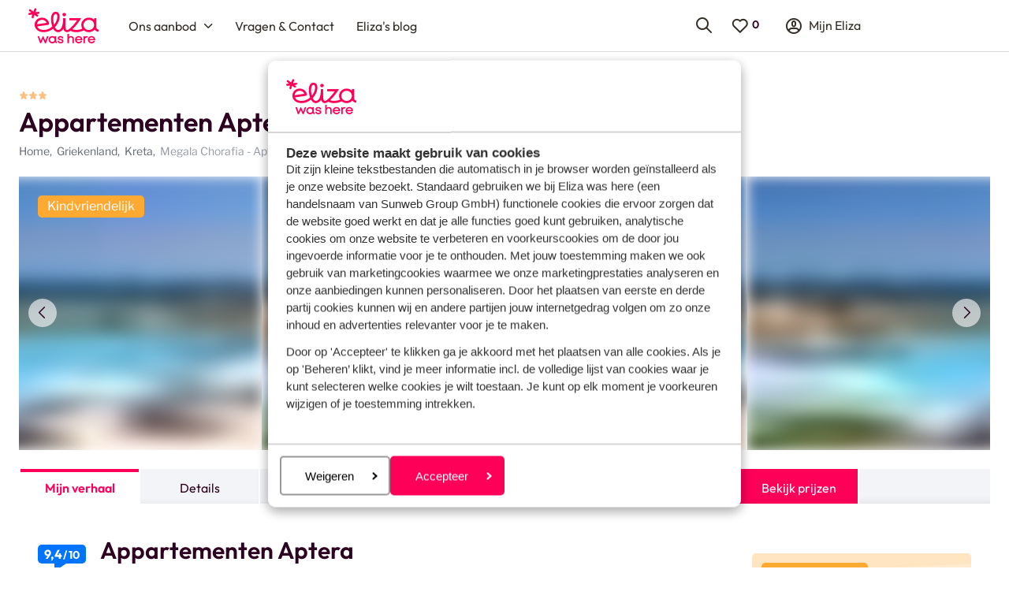

--- FILE ---
content_type: text/html; charset=utf-8
request_url: https://www.elizawashere.be/griekenland/kreta/megala-chorafia-aptera/appartement-aptera
body_size: 54691
content:
<!DOCTYPE html><html lang="nl"><head><script type="text/javascript">
;window.NREUM||(NREUM={});NREUM.init={distributed_tracing:{enabled:true},privacy:{cookies_enabled:true},ajax:{deny_list:["bam.nr-data.net"]}};

;NREUM.loader_config={accountID:"815571",trustKey:"815571",agentID:"144427301",licenseKey:"NRBR-2847af3845eec803734",applicationID:"138116895"};
;NREUM.info={beacon:"bam.nr-data.net",errorBeacon:"bam.nr-data.net",licenseKey:"NRBR-2847af3845eec803734",applicationID:"138116895",sa:1};
;/*! For license information please see nr-loader-spa-1.251.1.min.js.LICENSE.txt */
(()=>{var e,t,r={234:(e,t,r)=>{"use strict";r.d(t,{P_:()=>m,Mt:()=>b,C5:()=>s,DL:()=>w,OP:()=>D,lF:()=>O,Yu:()=>E,Dg:()=>v,CX:()=>c,GE:()=>x,sU:()=>N});var n=r(8632),i=r(9567);const o={beacon:n.ce.beacon,errorBeacon:n.ce.errorBeacon,licenseKey:void 0,applicationID:void 0,sa:void 0,queueTime:void 0,applicationTime:void 0,ttGuid:void 0,user:void 0,account:void 0,product:void 0,extra:void 0,jsAttributes:{},userAttributes:void 0,atts:void 0,transactionName:void 0,tNamePlain:void 0},a={};function s(e){if(!e)throw new Error("All info objects require an agent identifier!");if(!a[e])throw new Error("Info for ".concat(e," was never set"));return a[e]}function c(e,t){if(!e)throw new Error("All info objects require an agent identifier!");a[e]=(0,i.D)(t,o);const r=(0,n.ek)(e);r&&(r.info=a[e])}const u=e=>{if(!e||"string"!=typeof e)return!1;try{document.createDocumentFragment().querySelector(e)}catch{return!1}return!0};var d=r(7056),l=r(50);const f="[data-nr-mask]",h=()=>{const e={mask_selector:"*",block_selector:"[data-nr-block]",mask_input_options:{color:!1,date:!1,"datetime-local":!1,email:!1,month:!1,number:!1,range:!1,search:!1,tel:!1,text:!1,time:!1,url:!1,week:!1,textarea:!1,select:!1,password:!0}};return{feature_flags:[],proxy:{assets:void 0,beacon:void 0},privacy:{cookies_enabled:!0},ajax:{deny_list:void 0,block_internal:!0,enabled:!0,harvestTimeSeconds:10,autoStart:!0},distributed_tracing:{enabled:void 0,exclude_newrelic_header:void 0,cors_use_newrelic_header:void 0,cors_use_tracecontext_headers:void 0,allowed_origins:void 0},session:{domain:void 0,expiresMs:d.oD,inactiveMs:d.Hb},ssl:void 0,obfuscate:void 0,jserrors:{enabled:!0,harvestTimeSeconds:10,autoStart:!0},metrics:{enabled:!0,autoStart:!0},page_action:{enabled:!0,harvestTimeSeconds:30,autoStart:!0},page_view_event:{enabled:!0,autoStart:!0},page_view_timing:{enabled:!0,harvestTimeSeconds:30,long_task:!1,autoStart:!0},session_trace:{enabled:!0,harvestTimeSeconds:10,autoStart:!0},harvest:{tooManyRequestsDelay:60},session_replay:{autoStart:!0,enabled:!1,harvestTimeSeconds:60,sampling_rate:50,error_sampling_rate:50,collect_fonts:!1,inline_images:!1,inline_stylesheet:!0,mask_all_inputs:!0,get mask_text_selector(){return e.mask_selector},set mask_text_selector(t){u(t)?e.mask_selector="".concat(t,",").concat(f):""===t||null===t?e.mask_selector=f:(0,l.Z)("An invalid session_replay.mask_selector was provided. '*' will be used.",t)},get block_class(){return"nr-block"},get ignore_class(){return"nr-ignore"},get mask_text_class(){return"nr-mask"},get block_selector(){return e.block_selector},set block_selector(t){u(t)?e.block_selector+=",".concat(t):""!==t&&(0,l.Z)("An invalid session_replay.block_selector was provided and will not be used",t)},get mask_input_options(){return e.mask_input_options},set mask_input_options(t){t&&"object"==typeof t?e.mask_input_options={...t,password:!0}:(0,l.Z)("An invalid session_replay.mask_input_option was provided and will not be used",t)}},spa:{enabled:!0,harvestTimeSeconds:10,autoStart:!0}}},p={},g="All configuration objects require an agent identifier!";function m(e){if(!e)throw new Error(g);if(!p[e])throw new Error("Configuration for ".concat(e," was never set"));return p[e]}function v(e,t){if(!e)throw new Error(g);p[e]=(0,i.D)(t,h());const r=(0,n.ek)(e);r&&(r.init=p[e])}function b(e,t){if(!e)throw new Error(g);var r=m(e);if(r){for(var n=t.split("."),i=0;i<n.length-1;i++)if("object"!=typeof(r=r[n[i]]))return;r=r[n[n.length-1]]}return r}const y={accountID:void 0,trustKey:void 0,agentID:void 0,licenseKey:void 0,applicationID:void 0,xpid:void 0},A={};function w(e){if(!e)throw new Error("All loader-config objects require an agent identifier!");if(!A[e])throw new Error("LoaderConfig for ".concat(e," was never set"));return A[e]}function x(e,t){if(!e)throw new Error("All loader-config objects require an agent identifier!");A[e]=(0,i.D)(t,y);const r=(0,n.ek)(e);r&&(r.loader_config=A[e])}const E=(0,n.mF)().o;var _=r(385),T=r(6818);const S={buildEnv:T.Re,customTransaction:void 0,disabled:!1,distMethod:T.gF,isolatedBacklog:!1,loaderType:void 0,maxBytes:3e4,offset:Math.floor(_._A?.performance?.timeOrigin||_._A?.performance?.timing?.navigationStart||Date.now()),onerror:void 0,origin:""+_._A.location,ptid:void 0,releaseIds:{},session:void 0,xhrWrappable:"function"==typeof _._A.XMLHttpRequest?.prototype?.addEventListener,version:T.q4,denyList:void 0},R={};function D(e){if(!e)throw new Error("All runtime objects require an agent identifier!");if(!R[e])throw new Error("Runtime for ".concat(e," was never set"));return R[e]}function N(e,t){if(!e)throw new Error("All runtime objects require an agent identifier!");R[e]=(0,i.D)(t,S);const r=(0,n.ek)(e);r&&(r.runtime=R[e])}function O(e){return function(e){try{const t=s(e);return!!t.licenseKey&&!!t.errorBeacon&&!!t.applicationID}catch(e){return!1}}(e)}},9567:(e,t,r)=>{"use strict";r.d(t,{D:()=>i});var n=r(50);function i(e,t){try{if(!e||"object"!=typeof e)return(0,n.Z)("Setting a Configurable requires an object as input");if(!t||"object"!=typeof t)return(0,n.Z)("Setting a Configurable requires a model to set its initial properties");const r=Object.create(Object.getPrototypeOf(t),Object.getOwnPropertyDescriptors(t)),o=0===Object.keys(r).length?e:r;for(let a in o)if(void 0!==e[a])try{Array.isArray(e[a])&&Array.isArray(t[a])?r[a]=Array.from(new Set([...e[a],...t[a]])):"object"==typeof e[a]&&"object"==typeof t[a]?r[a]=i(e[a],t[a]):r[a]=e[a]}catch(e){(0,n.Z)("An error occurred while setting a property of a Configurable",e)}return r}catch(e){(0,n.Z)("An error occured while setting a Configurable",e)}}},6818:(e,t,r)=>{"use strict";r.d(t,{Re:()=>i,gF:()=>o,lF:()=>a,q4:()=>n});const n="1.251.1",i="PROD",o="CDN",a="2.0.0-alpha.11"},385:(e,t,r)=>{"use strict";r.d(t,{FN:()=>c,IF:()=>l,LW:()=>a,Nk:()=>h,Tt:()=>u,_A:()=>o,cv:()=>p,iS:()=>s,il:()=>n,ux:()=>d,v6:()=>i,w1:()=>f});const n="undefined"!=typeof window&&!!window.document,i="undefined"!=typeof WorkerGlobalScope&&("undefined"!=typeof self&&self instanceof WorkerGlobalScope&&self.navigator instanceof WorkerNavigator||"undefined"!=typeof globalThis&&globalThis instanceof WorkerGlobalScope&&globalThis.navigator instanceof WorkerNavigator),o=n?window:"undefined"!=typeof WorkerGlobalScope&&("undefined"!=typeof self&&self instanceof WorkerGlobalScope&&self||"undefined"!=typeof globalThis&&globalThis instanceof WorkerGlobalScope&&globalThis),a="complete"===o?.document?.readyState,s=Boolean("hidden"===o?.document?.visibilityState),c=""+o?.location,u=/iPad|iPhone|iPod/.test(o.navigator?.userAgent),d=u&&"undefined"==typeof SharedWorker,l=(()=>{const e=o.navigator?.userAgent?.match(/Firefox[/\s](\d+\.\d+)/);return Array.isArray(e)&&e.length>=2?+e[1]:0})(),f=Boolean(n&&window.document.documentMode),h=!!o.navigator?.sendBeacon,p=Math.floor(o?.performance?.timeOrigin||o?.performance?.timing?.navigationStart||Date.now())},1117:(e,t,r)=>{"use strict";r.d(t,{w:()=>o});var n=r(50);const i={agentIdentifier:"",ee:void 0};class o{constructor(e){try{if("object"!=typeof e)return(0,n.Z)("shared context requires an object as input");this.sharedContext={},Object.assign(this.sharedContext,i),Object.entries(e).forEach((e=>{let[t,r]=e;Object.keys(i).includes(t)&&(this.sharedContext[t]=r)}))}catch(e){(0,n.Z)("An error occured while setting SharedContext",e)}}}},8e3:(e,t,r)=>{"use strict";r.d(t,{L:()=>d,R:()=>c});var n=r(8325),i=r(1284),o=r(4322),a=r(3325);const s={};function c(e,t){const r={staged:!1,priority:a.p[t]||0};u(e),s[e].get(t)||s[e].set(t,r)}function u(e){e&&(s[e]||(s[e]=new Map))}function d(){let e=arguments.length>0&&void 0!==arguments[0]?arguments[0]:"",t=arguments.length>1&&void 0!==arguments[1]?arguments[1]:"feature";if(u(e),!e||!s[e].get(t))return a(t);s[e].get(t).staged=!0;const r=[...s[e]];function a(t){const r=e?n.ee.get(e):n.ee,a=o.X.handlers;if(r.backlog&&a){var s=r.backlog[t],c=a[t];if(c){for(var u=0;s&&u<s.length;++u)l(s[u],c);(0,i.D)(c,(function(e,t){(0,i.D)(t,(function(t,r){r[0].on(e,r[1])}))}))}delete a[t],r.backlog[t]=null,r.emit("drain-"+t,[])}}r.every((e=>{let[t,r]=e;return r.staged}))&&(r.sort(((e,t)=>e[1].priority-t[1].priority)),r.forEach((t=>{let[r]=t;s[e].delete(r),a(r)})))}function l(e,t){var r=e[1];(0,i.D)(t[r],(function(t,r){var n=e[0];if(r[0]===n){var i=r[1],o=e[3],a=e[2];i.apply(o,a)}}))}},8325:(e,t,r)=>{"use strict";r.d(t,{A:()=>c,ee:()=>u});var n=r(8632),i=r(2210),o=r(234);class a{constructor(e){this.contextId=e}}var s=r(3117);const c="nr@context:".concat(s.a),u=function e(t,r){var n={},s={},d={},f=!1;try{f=16===r.length&&(0,o.OP)(r).isolatedBacklog}catch(e){}var h={on:g,addEventListener:g,removeEventListener:function(e,t){var r=n[e];if(!r)return;for(var i=0;i<r.length;i++)r[i]===t&&r.splice(i,1)},emit:function(e,r,n,i,o){!1!==o&&(o=!0);if(u.aborted&&!i)return;t&&o&&t.emit(e,r,n);for(var a=p(n),c=m(e),d=c.length,l=0;l<d;l++)c[l].apply(a,r);var f=b()[s[e]];f&&f.push([h,e,r,a]);return a},get:v,listeners:m,context:p,buffer:function(e,t){const r=b();if(t=t||"feature",h.aborted)return;Object.entries(e||{}).forEach((e=>{let[n,i]=e;s[i]=t,t in r||(r[t]=[])}))},abort:l,aborted:!1,isBuffering:function(e){return!!b()[s[e]]},debugId:r,backlog:f?{}:t&&"object"==typeof t.backlog?t.backlog:{}};return h;function p(e){return e&&e instanceof a?e:e?(0,i.X)(e,c,(()=>new a(c))):new a(c)}function g(e,t){n[e]=m(e).concat(t)}function m(e){return n[e]||[]}function v(t){return d[t]=d[t]||e(h,t)}function b(){return h.backlog}}(void 0,"globalEE"),d=(0,n.fP)();function l(){u.aborted=!0,u.backlog={}}d.ee||(d.ee=u)},5546:(e,t,r)=>{"use strict";r.d(t,{E:()=>n,p:()=>i});var n=r(8325).ee.get("handle");function i(e,t,r,i,o){o?(o.buffer([e],i),o.emit(e,t,r)):(n.buffer([e],i),n.emit(e,t,r))}},4322:(e,t,r)=>{"use strict";r.d(t,{X:()=>o});var n=r(5546);o.on=a;var i=o.handlers={};function o(e,t,r,o){a(o||n.E,i,e,t,r)}function a(e,t,r,i,o){o||(o="feature"),e||(e=n.E);var a=t[o]=t[o]||{};(a[r]=a[r]||[]).push([e,i])}},3239:(e,t,r)=>{"use strict";r.d(t,{bP:()=>s,iz:()=>c,m$:()=>a});var n=r(385);let i=!1,o=!1;try{const e={get passive(){return i=!0,!1},get signal(){return o=!0,!1}};n._A.addEventListener("test",null,e),n._A.removeEventListener("test",null,e)}catch(e){}function a(e,t){return i||o?{capture:!!e,passive:i,signal:t}:!!e}function s(e,t){let r=arguments.length>2&&void 0!==arguments[2]&&arguments[2],n=arguments.length>3?arguments[3]:void 0;window.addEventListener(e,t,a(r,n))}function c(e,t){let r=arguments.length>2&&void 0!==arguments[2]&&arguments[2],n=arguments.length>3?arguments[3]:void 0;document.addEventListener(e,t,a(r,n))}},3117:(e,t,r)=>{"use strict";r.d(t,{a:()=>n});const n=(0,r(4402).Rl)()},4402:(e,t,r)=>{"use strict";r.d(t,{Ht:()=>u,M:()=>c,Rl:()=>a,ky:()=>s});var n=r(385);const i="xxxxxxxx-xxxx-4xxx-yxxx-xxxxxxxxxxxx";function o(e,t){return e?15&e[t]:16*Math.random()|0}function a(){const e=n._A?.crypto||n._A?.msCrypto;let t,r=0;return e&&e.getRandomValues&&(t=e.getRandomValues(new Uint8Array(30))),i.split("").map((e=>"x"===e?o(t,r++).toString(16):"y"===e?(3&o()|8).toString(16):e)).join("")}function s(e){const t=n._A?.crypto||n._A?.msCrypto;let r,i=0;t&&t.getRandomValues&&(r=t.getRandomValues(new Uint8Array(e)));const a=[];for(var s=0;s<e;s++)a.push(o(r,i++).toString(16));return a.join("")}function c(){return s(16)}function u(){return s(32)}},7056:(e,t,r)=>{"use strict";r.d(t,{Bq:()=>n,Hb:()=>o,IK:()=>c,oD:()=>i,uT:()=>s,wO:()=>a});const n="NRBA",i=144e5,o=18e5,a={PAUSE:"session-pause",RESET:"session-reset",RESUME:"session-resume",UPDATE:"session-update"},s={SAME_TAB:"same-tab",CROSS_TAB:"cross-tab"},c={OFF:0,FULL:1,ERROR:2}},7894:(e,t,r)=>{"use strict";function n(){return Math.round(performance.now())}r.d(t,{z:()=>n})},7243:(e,t,r)=>{"use strict";r.d(t,{e:()=>i});var n=r(385);function i(e){if(0===(e||"").indexOf("data:"))return{protocol:"data"};try{const t=new URL(e,location.href),r={port:t.port,hostname:t.hostname,pathname:t.pathname,search:t.search,protocol:t.protocol.slice(0,t.protocol.indexOf(":")),sameOrigin:t.protocol===n._A?.location?.protocol&&t.host===n._A?.location?.host};return r.port&&""!==r.port||("http:"===t.protocol&&(r.port="80"),"https:"===t.protocol&&(r.port="443")),r.pathname&&""!==r.pathname?r.pathname.startsWith("/")||(r.pathname="/".concat(r.pathname)):r.pathname="/",r}catch(e){return{}}}},50:(e,t,r)=>{"use strict";function n(e,t){"function"==typeof console.warn&&(console.warn("New Relic: ".concat(e)),t&&console.warn(t))}r.d(t,{Z:()=>n})},2825:(e,t,r)=>{"use strict";r.d(t,{N:()=>d,T:()=>l});var n=r(8325),i=r(5546),o=r(3325),a=r(385);const s="newrelic";const c={stn:[o.D.sessionTrace],err:[o.D.jserrors,o.D.metrics],ins:[o.D.pageAction],spa:[o.D.spa],sr:[o.D.sessionReplay,o.D.sessionTrace]},u=new Set;function d(e,t){const r=n.ee.get(t);e&&"object"==typeof e&&(u.has(t)||(Object.entries(e).forEach((e=>{let[t,n]=e;c[t]?c[t].forEach((e=>{n?(0,i.p)("feat-"+t,[],void 0,e,r):(0,i.p)("block-"+t,[],void 0,e,r),(0,i.p)("rumresp-"+t,[Boolean(n)],void 0,e,r)})):n&&(0,i.p)("feat-"+t,[],void 0,void 0,r),l[t]=Boolean(n)})),Object.keys(c).forEach((e=>{void 0===l[e]&&(c[e]?.forEach((t=>(0,i.p)("rumresp-"+e,[!1],void 0,t,r))),l[e]=!1)})),u.add(t),function(){let e=arguments.length>0&&void 0!==arguments[0]?arguments[0]:{};try{a._A.dispatchEvent(new CustomEvent(s,{detail:e}))}catch(e){}}({loaded:!0})))}const l={}},2210:(e,t,r)=>{"use strict";r.d(t,{X:()=>i});var n=Object.prototype.hasOwnProperty;function i(e,t,r){if(n.call(e,t))return e[t];var i=r();if(Object.defineProperty&&Object.keys)try{return Object.defineProperty(e,t,{value:i,writable:!0,enumerable:!1}),i}catch(e){}return e[t]=i,i}},1284:(e,t,r)=>{"use strict";r.d(t,{D:()=>n});const n=(e,t)=>Object.entries(e||{}).map((e=>{let[r,n]=e;return t(r,n)}))},4351:(e,t,r)=>{"use strict";r.d(t,{P:()=>o});var n=r(8325);const i=()=>{const e=new WeakSet;return(t,r)=>{if("object"==typeof r&&null!==r){if(e.has(r))return;e.add(r)}return r}};function o(e){try{return JSON.stringify(e,i())}catch(e){try{n.ee.emit("internal-error",[e])}catch(e){}}}},3960:(e,t,r)=>{"use strict";r.d(t,{KB:()=>a,b2:()=>o});var n=r(3239);function i(){return"undefined"==typeof document||"complete"===document.readyState}function o(e,t){if(i())return e();(0,n.bP)("load",e,t)}function a(e){if(i())return e();(0,n.iz)("DOMContentLoaded",e)}},8632:(e,t,r)=>{"use strict";r.d(t,{EZ:()=>d,ce:()=>o,ek:()=>u,fP:()=>a,gG:()=>l,h5:()=>c,mF:()=>s});var n=r(7894),i=r(385);const o={beacon:"bam.nr-data.net",errorBeacon:"bam.nr-data.net"};function a(){return i._A.NREUM||(i._A.NREUM={}),void 0===i._A.newrelic&&(i._A.newrelic=i._A.NREUM),i._A.NREUM}function s(){let e=a();return e.o||(e.o={ST:i._A.setTimeout,SI:i._A.setImmediate,CT:i._A.clearTimeout,XHR:i._A.XMLHttpRequest,REQ:i._A.Request,EV:i._A.Event,PR:i._A.Promise,MO:i._A.MutationObserver,FETCH:i._A.fetch}),e}function c(e,t){let r=a();r.initializedAgents??={},t.initializedAt={ms:(0,n.z)(),date:new Date},r.initializedAgents[e]=t}function u(e){let t=a();return t.initializedAgents?.[e]}function d(e,t){a()[e]=t}function l(){return function(){let e=a();const t=e.info||{};e.info={beacon:o.beacon,errorBeacon:o.errorBeacon,...t}}(),function(){let e=a();const t=e.init||{};e.init={...t}}(),s(),function(){let e=a();const t=e.loader_config||{};e.loader_config={...t}}(),a()}},7956:(e,t,r)=>{"use strict";r.d(t,{N:()=>i});var n=r(3239);function i(e){let t=arguments.length>1&&void 0!==arguments[1]&&arguments[1],r=arguments.length>2?arguments[2]:void 0,i=arguments.length>3?arguments[3]:void 0;(0,n.iz)("visibilitychange",(function(){if(t)return void("hidden"===document.visibilityState&&e());e(document.visibilityState)}),r,i)}},1214:(e,t,r)=>{"use strict";r.d(t,{em:()=>b,u5:()=>R,QU:()=>O,_L:()=>C,Gm:()=>M,Lg:()=>L,BV:()=>Z,Kf:()=>Y});var n=r(8325),i=r(3117);const o="nr@original:".concat(i.a);var a=Object.prototype.hasOwnProperty,s=!1;function c(e,t){return e||(e=n.ee),r.inPlace=function(e,t,n,i,o){n||(n="");const a="-"===n.charAt(0);for(let s=0;s<t.length;s++){const c=t[s],u=e[c];d(u)||(e[c]=r(u,a?c+n:n,i,c,o))}},r.flag=o,r;function r(t,r,n,s,c){return d(t)?t:(r||(r=""),nrWrapper[o]=t,function(e,t,r){if(Object.defineProperty&&Object.keys)try{return Object.keys(e).forEach((function(r){Object.defineProperty(t,r,{get:function(){return e[r]},set:function(t){return e[r]=t,t}})})),t}catch(e){u([e],r)}for(var n in e)a.call(e,n)&&(t[n]=e[n])}(t,nrWrapper,e),nrWrapper);function nrWrapper(){var o,a,d,l;try{a=this,o=[...arguments],d="function"==typeof n?n(o,a):n||{}}catch(t){u([t,"",[o,a,s],d],e)}i(r+"start",[o,a,s],d,c);try{return l=t.apply(a,o)}catch(e){throw i(r+"err",[o,a,e],d,c),e}finally{i(r+"end",[o,a,l],d,c)}}}function i(r,n,i,o){if(!s||t){var a=s;s=!0;try{e.emit(r,n,i,t,o)}catch(t){u([t,r,n,i],e)}s=a}}}function u(e,t){t||(t=n.ee);try{t.emit("internal-error",e)}catch(e){}}function d(e){return!(e&&"function"==typeof e&&e.apply&&!e[o])}var l=r(2210),f=r(385);const h={},p=f._A.XMLHttpRequest,g="addEventListener",m="removeEventListener",v="nr@wrapped:".concat(n.A);function b(e){var t=function(e){return(e||n.ee).get("events")}(e);if(h[t.debugId]++)return t;h[t.debugId]=1;var r=c(t,!0);function i(e){r.inPlace(e,[g,m],"-",o)}function o(e,t){return e[1]}return"getPrototypeOf"in Object&&(f.il&&y(document,i),y(f._A,i),y(p.prototype,i)),t.on(g+"-start",(function(e,t){var n=e[1];if(null!==n&&("function"==typeof n||"object"==typeof n)){var i=(0,l.X)(n,v,(function(){var e={object:function(){if("function"!=typeof n.handleEvent)return;return n.handleEvent.apply(n,arguments)},function:n}[typeof n];return e?r(e,"fn-",null,e.name||"anonymous"):n}));this.wrapped=e[1]=i}})),t.on(m+"-start",(function(e){e[1]=this.wrapped||e[1]})),t}function y(e,t){let r=e;for(;"object"==typeof r&&!Object.prototype.hasOwnProperty.call(r,g);)r=Object.getPrototypeOf(r);for(var n=arguments.length,i=new Array(n>2?n-2:0),o=2;o<n;o++)i[o-2]=arguments[o];r&&t(r,...i)}var A="fetch-",w=A+"body-",x=["arrayBuffer","blob","json","text","formData"],E=f._A.Request,_=f._A.Response,T="prototype";const S={};function R(e){const t=function(e){return(e||n.ee).get("fetch")}(e);if(!(E&&_&&f._A.fetch))return t;if(S[t.debugId]++)return t;function r(e,r,i){var o=e[r];"function"==typeof o&&(e[r]=function(){var e,r=[...arguments],a={};t.emit(i+"before-start",[r],a),a[n.A]&&a[n.A].dt&&(e=a[n.A].dt);var s=o.apply(this,r);return t.emit(i+"start",[r,e],s),s.then((function(e){return t.emit(i+"end",[null,e],s),e}),(function(e){throw t.emit(i+"end",[e],s),e}))})}return S[t.debugId]=1,x.forEach((e=>{r(E[T],e,w),r(_[T],e,w)})),r(f._A,"fetch",A),t.on(A+"end",(function(e,r){var n=this;if(r){var i=r.headers.get("content-length");null!==i&&(n.rxSize=i),t.emit(A+"done",[null,r],n)}else t.emit(A+"done",[e],n)})),t}const D={},N=["pushState","replaceState"];function O(e){const t=function(e){return(e||n.ee).get("history")}(e);return!f.il||D[t.debugId]++||(D[t.debugId]=1,c(t).inPlace(window.history,N,"-")),t}var I=r(3239);const j={},P=["appendChild","insertBefore","replaceChild"];function C(e){const t=function(e){return(e||n.ee).get("jsonp")}(e);if(!f.il||j[t.debugId])return t;j[t.debugId]=!0;var r=c(t),i=/[?&](?:callback|cb)=([^&#]+)/,o=/(.*)\.([^.]+)/,a=/^(\w+)(\.|$)(.*)$/;function s(e,t){if(!e)return t;const r=e.match(a),n=r[1];return s(r[3],t[n])}return r.inPlace(Node.prototype,P,"dom-"),t.on("dom-start",(function(e){!function(e){if(!e||"string"!=typeof e.nodeName||"script"!==e.nodeName.toLowerCase())return;if("function"!=typeof e.addEventListener)return;var n=(a=e.src,c=a.match(i),c?c[1]:null);var a,c;if(!n)return;var u=function(e){var t=e.match(o);if(t&&t.length>=3)return{key:t[2],parent:s(t[1],window)};return{key:e,parent:window}}(n);if("function"!=typeof u.parent[u.key])return;var d={};function l(){t.emit("jsonp-end",[],d),e.removeEventListener("load",l,(0,I.m$)(!1)),e.removeEventListener("error",f,(0,I.m$)(!1))}function f(){t.emit("jsonp-error",[],d),t.emit("jsonp-end",[],d),e.removeEventListener("load",l,(0,I.m$)(!1)),e.removeEventListener("error",f,(0,I.m$)(!1))}r.inPlace(u.parent,[u.key],"cb-",d),e.addEventListener("load",l,(0,I.m$)(!1)),e.addEventListener("error",f,(0,I.m$)(!1)),t.emit("new-jsonp",[e.src],d)}(e[0])})),t}const k={};function M(e){const t=function(e){return(e||n.ee).get("mutation")}(e);if(!f.il||k[t.debugId])return t;k[t.debugId]=!0;var r=c(t),i=f._A.MutationObserver;return i&&(window.MutationObserver=function(e){return this instanceof i?new i(r(e,"fn-")):i.apply(this,arguments)},MutationObserver.prototype=i.prototype),t}const H={};function L(e){const t=function(e){return(e||n.ee).get("promise")}(e);if(H[t.debugId])return t;H[t.debugId]=!0;var r=t.context,i=c(t),a=f._A.Promise;return a&&function(){function e(r){var n=t.context(),o=i(r,"executor-",n,null,!1);const s=Reflect.construct(a,[o],e);return t.context(s).getCtx=function(){return n},s}f._A.Promise=e,Object.defineProperty(e,"name",{value:"Promise"}),e.toString=function(){return a.toString()},Object.setPrototypeOf(e,a),["all","race"].forEach((function(r){const n=a[r];e[r]=function(e){let i=!1;[...e||[]].forEach((e=>{this.resolve(e).then(a("all"===r),a(!1))}));const o=n.apply(this,arguments);return o;function a(e){return function(){t.emit("propagate",[null,!i],o,!1,!1),i=i||!e}}}})),["resolve","reject"].forEach((function(r){const n=a[r];e[r]=function(e){const r=n.apply(this,arguments);return e!==r&&t.emit("propagate",[e,!0],r,!1,!1),r}})),e.prototype=a.prototype;const n=a.prototype.then;a.prototype.then=function(){var e=this,o=r(e);o.promise=e;for(var a=arguments.length,s=new Array(a),c=0;c<a;c++)s[c]=arguments[c];s[0]=i(s[0],"cb-",o,null,!1),s[1]=i(s[1],"cb-",o,null,!1);const u=n.apply(this,s);return o.nextPromise=u,t.emit("propagate",[e,!0],u,!1,!1),u},a.prototype.then[o]=n,t.on("executor-start",(function(e){e[0]=i(e[0],"resolve-",this,null,!1),e[1]=i(e[1],"resolve-",this,null,!1)})),t.on("executor-err",(function(e,t,r){e[1](r)})),t.on("cb-end",(function(e,r,n){t.emit("propagate",[n,!0],this.nextPromise,!1,!1)})),t.on("propagate",(function(e,r,n){this.getCtx&&!r||(this.getCtx=function(){if(e instanceof Promise)var r=t.context(e);return r&&r.getCtx?r.getCtx():this})}))}(),t}const z={},F="setTimeout",B="setInterval",U="clearTimeout",V="-start",q="-",G=[F,"setImmediate",B,U,"clearImmediate"];function Z(e){const t=function(e){return(e||n.ee).get("timer")}(e);if(z[t.debugId]++)return t;z[t.debugId]=1;var r=c(t);return r.inPlace(f._A,G.slice(0,2),F+q),r.inPlace(f._A,G.slice(2,3),B+q),r.inPlace(f._A,G.slice(3),U+q),t.on(B+V,(function(e,t,n){e[0]=r(e[0],"fn-",null,n)})),t.on(F+V,(function(e,t,n){this.method=n,this.timerDuration=isNaN(e[1])?0:+e[1],e[0]=r(e[0],"fn-",this,n)})),t}var W=r(50);const X={},K=["open","send"];function Y(e){var t=e||n.ee;const r=function(e){return(e||n.ee).get("xhr")}(t);if(X[r.debugId]++)return r;X[r.debugId]=1,b(t);var i=c(r),o=f._A.XMLHttpRequest,a=f._A.MutationObserver,s=f._A.Promise,u=f._A.setInterval,d="readystatechange",l=["onload","onerror","onabort","onloadstart","onloadend","onprogress","ontimeout"],h=[],p=f._A.XMLHttpRequest=function(e){const t=new o(e),n=r.context(t);try{r.emit("new-xhr",[t],n),t.addEventListener(d,(a=n,function(){var e=this;e.readyState>3&&!a.resolved&&(a.resolved=!0,r.emit("xhr-resolved",[],e)),i.inPlace(e,l,"fn-",w)}),(0,I.m$)(!1))}catch(e){(0,W.Z)("An error occurred while intercepting XHR",e);try{r.emit("internal-error",[e])}catch(e){}}var a;return t};function g(e,t){i.inPlace(t,["onreadystatechange"],"fn-",w)}if(function(e,t){for(var r in e)t[r]=e[r]}(o,p),p.prototype=o.prototype,i.inPlace(p.prototype,K,"-xhr-",w),r.on("send-xhr-start",(function(e,t){g(e,t),function(e){h.push(e),a&&(m?m.then(A):u?u(A):(v=-v,y.data=v))}(t)})),r.on("open-xhr-start",g),a){var m=s&&s.resolve();if(!u&&!s){var v=1,y=document.createTextNode(v);new a(A).observe(y,{characterData:!0})}}else t.on("fn-end",(function(e){e[0]&&e[0].type===d||A()}));function A(){for(var e=0;e<h.length;e++)g(0,h[e]);h.length&&(h=[])}function w(e,t){return t}return r}},7825:(e,t,r)=>{"use strict";r.d(t,{t:()=>n});const n=r(3325).D.ajax},6660:(e,t,r)=>{"use strict";r.d(t,{t:()=>n});const n=r(3325).D.jserrors},3081:(e,t,r)=>{"use strict";r.d(t,{gF:()=>o,mY:()=>i,t9:()=>n,vz:()=>s,xS:()=>a});const n=r(3325).D.metrics,i="sm",o="cm",a="storeSupportabilityMetrics",s="storeEventMetrics"},4649:(e,t,r)=>{"use strict";r.d(t,{t:()=>n});const n=r(3325).D.pageAction},7633:(e,t,r)=>{"use strict";r.d(t,{t:()=>n});const n=r(3325).D.pageViewEvent},9251:(e,t,r)=>{"use strict";r.d(t,{t:()=>n});const n=r(3325).D.pageViewTiming},7144:(e,t,r)=>{"use strict";r.d(t,{J0:()=>l,Mi:()=>d,Vb:()=>o,Ye:()=>s,fm:()=>c,i9:()=>a,t9:()=>i,u0:()=>u});var n=r(7056);const i=r(3325).D.sessionReplay,o=.12,a={DomContentLoaded:0,Load:1,FullSnapshot:2,IncrementalSnapshot:3,Meta:4,Custom:5},s=1e6,c=64e3,u={[n.IK.ERROR]:15e3,[n.IK.FULL]:3e5,[n.IK.OFF]:0},d={RESET:{message:"Session was reset",sm:"Reset"},IMPORT:{message:"Recorder failed to import",sm:"Import"},TOO_MANY:{message:"429: Too Many Requests",sm:"Too-Many"},TOO_BIG:{message:"Payload was too large",sm:"Too-Big"},CROSS_TAB:{message:"Session Entity was set to OFF on another tab",sm:"Cross-Tab"},ENTITLEMENTS:{message:"Session Replay is not allowed and will not be started",sm:"Entitlement"}},l=5e3},3614:(e,t,r)=>{"use strict";r.d(t,{BST_RESOURCE:()=>i,END:()=>s,FEATURE_NAME:()=>n,FN_END:()=>u,FN_START:()=>c,PUSH_STATE:()=>d,RESOURCE:()=>o,START:()=>a});const n=r(3325).D.sessionTrace,i="bstResource",o="resource",a="-start",s="-end",c="fn"+a,u="fn"+s,d="pushState"},7836:(e,t,r)=>{"use strict";r.d(t,{BODY:()=>x,CB_END:()=>E,CB_START:()=>u,END:()=>w,FEATURE_NAME:()=>i,FETCH:()=>T,FETCH_BODY:()=>v,FETCH_DONE:()=>m,FETCH_START:()=>g,FN_END:()=>c,FN_START:()=>s,INTERACTION:()=>f,INTERACTION_API:()=>d,INTERACTION_EVENTS:()=>o,JSONP_END:()=>b,JSONP_NODE:()=>p,JS_TIME:()=>_,MAX_TIMER_BUDGET:()=>a,REMAINING:()=>l,SPA_NODE:()=>h,START:()=>A,originalSetTimeout:()=>y});var n=r(234);const i=r(3325).D.spa,o=["click","submit","keypress","keydown","keyup","change"],a=999,s="fn-start",c="fn-end",u="cb-start",d="api-ixn-",l="remaining",f="interaction",h="spaNode",p="jsonpNode",g="fetch-start",m="fetch-done",v="fetch-body-",b="jsonp-end",y=n.Yu.ST,A="-start",w="-end",x="-body",E="cb"+w,_="jsTime",T="fetch"},5938:(e,t,r)=>{"use strict";r.d(t,{W:()=>i});var n=r(8325);class i{constructor(e,t,r){this.agentIdentifier=e,this.aggregator=t,this.ee=n.ee.get(e),this.featureName=r,this.blocked=!1}}},7530:(e,t,r)=>{"use strict";r.d(t,{j:()=>b});var n=r(3325),i=r(234),o=r(5546),a=r(8325),s=r(7894),c=r(8e3),u=r(3960),d=r(385),l=r(50),f=r(3081),h=r(8632);function p(){const e=(0,h.gG)();["setErrorHandler","finished","addToTrace","addRelease","addPageAction","setCurrentRouteName","setPageViewName","setCustomAttribute","interaction","noticeError","setUserId","setApplicationVersion","start","recordReplay","pauseReplay"].forEach((t=>{e[t]=function(){for(var r=arguments.length,n=new Array(r),i=0;i<r;i++)n[i]=arguments[i];return function(t){for(var r=arguments.length,n=new Array(r>1?r-1:0),i=1;i<r;i++)n[i-1]=arguments[i];let o=[];return Object.values(e.initializedAgents).forEach((e=>{e.exposed&&e.api[t]&&o.push(e.api[t](...n))})),o.length>1?o:o[0]}(t,...n)}}))}var g=r(2825);const m=e=>{const t=e.startsWith("http");e+="/",r.p=t?e:"https://"+e};let v=!1;function b(e){let t=arguments.length>1&&void 0!==arguments[1]?arguments[1]:{},b=arguments.length>2?arguments[2]:void 0,y=arguments.length>3?arguments[3]:void 0,{init:A,info:w,loader_config:x,runtime:E={loaderType:b},exposed:_=!0}=t;const T=(0,h.gG)();w||(A=T.init,w=T.info,x=T.loader_config),(0,i.Dg)(e.agentIdentifier,A||{}),(0,i.GE)(e.agentIdentifier,x||{}),w.jsAttributes??={},d.v6&&(w.jsAttributes.isWorker=!0),(0,i.CX)(e.agentIdentifier,w);const S=(0,i.P_)(e.agentIdentifier),R=[w.beacon,w.errorBeacon];v||(S.proxy.assets&&(m(S.proxy.assets),R.push(S.proxy.assets)),S.proxy.beacon&&R.push(S.proxy.beacon),p(),(0,h.EZ)("activatedFeatures",g.T)),E.denyList=[...S.ajax.deny_list||[],...S.ajax.block_internal?R:[]],(0,i.sU)(e.agentIdentifier,E),void 0===e.api&&(e.api=function(e,t){t||(0,c.R)(e,"api");const h={};var p=a.ee.get(e),g=p.get("tracer"),m="api-",v=m+"ixn-";function b(t,r,n,o){const a=(0,i.C5)(e);return null===r?delete a.jsAttributes[t]:(0,i.CX)(e,{...a,jsAttributes:{...a.jsAttributes,[t]:r}}),w(m,n,!0,o||null===r?"session":void 0)(t,r)}function y(){}["setErrorHandler","finished","addToTrace","addRelease"].forEach((e=>{h[e]=w(m,e,!0,"api")})),h.addPageAction=w(m,"addPageAction",!0,n.D.pageAction),h.setCurrentRouteName=w(m,"routeName",!0,n.D.spa),h.setPageViewName=function(t,r){if("string"==typeof t)return"/"!==t.charAt(0)&&(t="/"+t),(0,i.OP)(e).customTransaction=(r||"http://custom.transaction")+t,w(m,"setPageViewName",!0)()},h.setCustomAttribute=function(e,t){let r=arguments.length>2&&void 0!==arguments[2]&&arguments[2];if("string"==typeof e){if(["string","number","boolean"].includes(typeof t)||null===t)return b(e,t,"setCustomAttribute",r);(0,l.Z)("Failed to execute setCustomAttribute.\nNon-null value must be a string, number or boolean type, but a type of <".concat(typeof t,"> was provided."))}else(0,l.Z)("Failed to execute setCustomAttribute.\nName must be a string type, but a type of <".concat(typeof e,"> was provided."))},h.setUserId=function(e){if("string"==typeof e||null===e)return b("enduser.id",e,"setUserId",!0);(0,l.Z)("Failed to execute setUserId.\nNon-null value must be a string type, but a type of <".concat(typeof e,"> was provided."))},h.setApplicationVersion=function(e){if("string"==typeof e||null===e)return b("application.version",e,"setApplicationVersion",!1);(0,l.Z)("Failed to execute setApplicationVersion. Expected <String | null>, but got <".concat(typeof e,">."))},h.start=e=>{try{const t=e?"defined":"undefined";(0,o.p)(f.xS,["API/start/".concat(t,"/called")],void 0,n.D.metrics,p);const r=Object.values(n.D);if(void 0===e)e=r;else{if((e=Array.isArray(e)&&e.length?e:[e]).some((e=>!r.includes(e))))return(0,l.Z)("Invalid feature name supplied. Acceptable feature names are: ".concat(r));e.includes(n.D.pageViewEvent)||e.push(n.D.pageViewEvent)}e.forEach((e=>{p.emit("".concat(e,"-opt-in"))}))}catch(e){(0,l.Z)("An unexpected issue occurred",e)}},h.recordReplay=function(){(0,o.p)(f.xS,["API/recordReplay/called"],void 0,n.D.metrics,p),(0,o.p)("recordReplay",[],void 0,n.D.sessionReplay,p)},h.pauseReplay=function(){(0,o.p)(f.xS,["API/pauseReplay/called"],void 0,n.D.metrics,p),(0,o.p)("pauseReplay",[],void 0,n.D.sessionReplay,p)},h.interaction=function(){return(new y).get()};var A=y.prototype={createTracer:function(e,t){var r={},i=this,a="function"==typeof t;return(0,o.p)(f.xS,["API/createTracer/called"],void 0,n.D.metrics,p),(0,o.p)(v+"tracer",[(0,s.z)(),e,r],i,n.D.spa,p),function(){if(g.emit((a?"":"no-")+"fn-start",[(0,s.z)(),i,a],r),a)try{return t.apply(this,arguments)}catch(e){throw g.emit("fn-err",[arguments,this,e],r),e}finally{g.emit("fn-end",[(0,s.z)()],r)}}}};function w(e,t,r,i){return function(){return(0,o.p)(f.xS,["API/"+t+"/called"],void 0,n.D.metrics,p),i&&(0,o.p)(e+t,[(0,s.z)(),...arguments],r?null:this,i,p),r?void 0:this}}function x(){r.e(111).then(r.bind(r,7438)).then((t=>{let{setAPI:r}=t;r(e),(0,c.L)(e,"api")})).catch((()=>(0,l.Z)("Downloading runtime APIs failed...")))}return["actionText","setName","setAttribute","save","ignore","onEnd","getContext","end","get"].forEach((e=>{A[e]=w(v,e,void 0,n.D.spa)})),h.noticeError=function(e,t){"string"==typeof e&&(e=new Error(e)),(0,o.p)(f.xS,["API/noticeError/called"],void 0,n.D.metrics,p),(0,o.p)("err",[e,(0,s.z)(),!1,t],void 0,n.D.jserrors,p)},d.il?(0,u.b2)((()=>x()),!0):x(),h}(e.agentIdentifier,y)),void 0===e.exposed&&(e.exposed=_),v=!0}},1926:(e,t,r)=>{r.nc=(()=>{try{return document?.currentScript?.nonce}catch(e){}return""})()},3325:(e,t,r)=>{"use strict";r.d(t,{D:()=>n,p:()=>i});const n={ajax:"ajax",jserrors:"jserrors",metrics:"metrics",pageAction:"page_action",pageViewEvent:"page_view_event",pageViewTiming:"page_view_timing",sessionReplay:"session_replay",sessionTrace:"session_trace",spa:"spa"},i={[n.pageViewEvent]:1,[n.pageViewTiming]:2,[n.metrics]:3,[n.jserrors]:4,[n.ajax]:5,[n.sessionTrace]:6,[n.pageAction]:7,[n.spa]:8,[n.sessionReplay]:9}}},n={};function i(e){var t=n[e];if(void 0!==t)return t.exports;var o=n[e]={exports:{}};return r[e](o,o.exports,i),o.exports}i.m=r,i.d=(e,t)=>{for(var r in t)i.o(t,r)&&!i.o(e,r)&&Object.defineProperty(e,r,{enumerable:!0,get:t[r]})},i.f={},i.e=e=>Promise.all(Object.keys(i.f).reduce(((t,r)=>(i.f[r](e,t),t)),[])),i.u=e=>({111:"nr-spa",164:"nr-spa-compressor",433:"nr-spa-recorder"}[e]+"-1.251.1.min.js"),i.o=(e,t)=>Object.prototype.hasOwnProperty.call(e,t),e={},t="NRBA-1.251.1.PROD:",i.l=(r,n,o,a)=>{if(e[r])e[r].push(n);else{var s,c;if(void 0!==o)for(var u=document.getElementsByTagName("script"),d=0;d<u.length;d++){var l=u[d];if(l.getAttribute("src")==r||l.getAttribute("data-webpack")==t+o){s=l;break}}if(!s){c=!0;var f={111:"sha512-lCY4+B0gOT0jVtMbaDU0ri7coukTGr4YSIrFnYCbNcvlKoBWZ5lEMC3pnQbfFRHmqU9ClOHO1zeM7zl3Bpi8lg==",433:"sha512-uSk6ex6Q5btbEC3Fd9ucXsXT/MfYs9nSwrApEySzfsKG5WHfu74lzjBZOw2ou+AfTHUFLXX7zUhG8T18KvZDQQ==",164:"sha512-69slZTW/5YZ/pY5zE0I3TCiV/tXwxGlT/pOzl7BgweR1maJ+C+doWoTbPHgKP1SrTS/0sZHb5fgMScLDwVDkqw=="};(s=document.createElement("script")).charset="utf-8",s.timeout=120,i.nc&&s.setAttribute("nonce",i.nc),s.setAttribute("data-webpack",t+o),s.src=r,0!==s.src.indexOf(window.location.origin+"/")&&(s.crossOrigin="anonymous"),f[a]&&(s.integrity=f[a])}e[r]=[n];var h=(t,n)=>{s.onerror=s.onload=null,clearTimeout(p);var i=e[r];if(delete e[r],s.parentNode&&s.parentNode.removeChild(s),i&&i.forEach((e=>e(n))),t)return t(n)},p=setTimeout(h.bind(null,void 0,{type:"timeout",target:s}),12e4);s.onerror=h.bind(null,s.onerror),s.onload=h.bind(null,s.onload),c&&document.head.appendChild(s)}},i.r=e=>{"undefined"!=typeof Symbol&&Symbol.toStringTag&&Object.defineProperty(e,Symbol.toStringTag,{value:"Module"}),Object.defineProperty(e,"__esModule",{value:!0})},i.p="https://js-agent.newrelic.com/",(()=>{var e={801:0,92:0};i.f.j=(t,r)=>{var n=i.o(e,t)?e[t]:void 0;if(0!==n)if(n)r.push(n[2]);else{var o=new Promise(((r,i)=>n=e[t]=[r,i]));r.push(n[2]=o);var a=i.p+i.u(t),s=new Error;i.l(a,(r=>{if(i.o(e,t)&&(0!==(n=e[t])&&(e[t]=void 0),n)){var o=r&&("load"===r.type?"missing":r.type),a=r&&r.target&&r.target.src;s.message="Loading chunk "+t+" failed.\n("+o+": "+a+")",s.name="ChunkLoadError",s.type=o,s.request=a,n[1](s)}}),"chunk-"+t,t)}};var t=(t,r)=>{var n,o,[a,s,c]=r,u=0;if(a.some((t=>0!==e[t]))){for(n in s)i.o(s,n)&&(i.m[n]=s[n]);if(c)c(i)}for(t&&t(r);u<a.length;u++)o=a[u],i.o(e,o)&&e[o]&&e[o][0](),e[o]=0},r=self["webpackChunk:NRBA-1.251.1.PROD"]=self["webpackChunk:NRBA-1.251.1.PROD"]||[];r.forEach(t.bind(null,0)),r.push=t.bind(null,r.push.bind(r))})(),(()=>{"use strict";i(1926);var e=i(50);class t{#e(t){for(var r=arguments.length,n=new Array(r>1?r-1:0),i=1;i<r;i++)n[i-1]=arguments[i];if("function"==typeof this.api?.[t])return this.api[t](...n);(0,e.Z)("Call to agent api ".concat(t," failed. The API is not currently initialized."))}addPageAction(e,t){return this.#e("addPageAction",e,t)}setPageViewName(e,t){return this.#e("setPageViewName",e,t)}setCustomAttribute(e,t,r){return this.#e("setCustomAttribute",e,t,r)}noticeError(e,t){return this.#e("noticeError",e,t)}setUserId(e){return this.#e("setUserId",e)}setApplicationVersion(e){return this.#e("setApplicationVersion",e)}setErrorHandler(e){return this.#e("setErrorHandler",e)}finished(e){return this.#e("finished",e)}addRelease(e,t){return this.#e("addRelease",e,t)}start(e){return this.#e("start",e)}recordReplay(){return this.#e("recordReplay")}pauseReplay(){return this.#e("pauseReplay")}addToTrace(e){return this.#e("addToTrace",e)}setCurrentRouteName(e){return this.#e("setCurrentRouteName",e)}interaction(){return this.#e("interaction")}}var r=i(3325),n=i(234);const o=Object.values(r.D);function a(e){const t={};return o.forEach((r=>{t[r]=function(e,t){return!1!==(0,n.Mt)(t,"".concat(e,".enabled"))}(r,e)})),t}var s=i(7530);var c=i(8e3),u=i(5938),d=i(3960),l=i(385);class f extends u.W{constructor(e,t,r){let i=!(arguments.length>3&&void 0!==arguments[3])||arguments[3];super(e,t,r),this.auto=i,this.abortHandler=void 0,this.featAggregate=void 0,this.onAggregateImported=void 0,!1===(0,n.Mt)(this.agentIdentifier,"".concat(this.featureName,".autoStart"))&&(this.auto=!1),this.auto&&(0,c.R)(e,r)}importAggregator(){let t=arguments.length>0&&void 0!==arguments[0]?arguments[0]:{};if(this.featAggregate)return;if(!this.auto)return void this.ee.on("".concat(this.featureName,"-opt-in"),(()=>{(0,c.R)(this.agentIdentifier,this.featureName),this.auto=!0,this.importAggregator()}));const r=l.il&&!0===(0,n.Mt)(this.agentIdentifier,"privacy.cookies_enabled");let o;this.onAggregateImported=new Promise((e=>{o=e}));const a=async()=>{let n;try{if(r){const{setupAgentSession:e}=await i.e(111).then(i.bind(i,1656));n=e(this.agentIdentifier)}}catch(t){(0,e.Z)("A problem occurred when starting up session manager. This page will not start or extend any session.",t)}try{if(!this.shouldImportAgg(this.featureName,n))return(0,c.L)(this.agentIdentifier,this.featureName),void o(!1);const{lazyFeatureLoader:e}=await i.e(111).then(i.bind(i,8582)),{Aggregate:r}=await e(this.featureName,"aggregate");this.featAggregate=new r(this.agentIdentifier,this.aggregator,t),o(!0)}catch(t){(0,e.Z)("Downloading and initializing ".concat(this.featureName," failed..."),t),this.abortHandler?.(),(0,c.L)(this.agentIdentifier,this.featureName),o(!1)}};l.il?(0,d.b2)((()=>a()),!0):a()}shouldImportAgg(e,t){return e!==r.D.sessionReplay||!!n.Yu.MO&&(!1!==(0,n.Mt)(this.agentIdentifier,"session_trace.enabled")&&(!!t?.isNew||!!t?.state.sessionReplayMode))}}var h=i(7633);class p extends f{static featureName=h.t;constructor(e,t){let r=!(arguments.length>2&&void 0!==arguments[2])||arguments[2];super(e,t,h.t,r),this.importAggregator()}}var g=i(1117),m=i(1284);class v extends g.w{constructor(e){super(e),this.aggregatedData={}}store(e,t,r,n,i){var o=this.getBucket(e,t,r,i);return o.metrics=function(e,t){t||(t={count:0});return t.count+=1,(0,m.D)(e,(function(e,r){t[e]=b(r,t[e])})),t}(n,o.metrics),o}merge(e,t,r,n,i){var o=this.getBucket(e,t,n,i);if(o.metrics){var a=o.metrics;a.count+=r.count,(0,m.D)(r,(function(e,t){if("count"!==e){var n=a[e],i=r[e];i&&!i.c?a[e]=b(i.t,n):a[e]=function(e,t){if(!t)return e;t.c||(t=y(t.t));return t.min=Math.min(e.min,t.min),t.max=Math.max(e.max,t.max),t.t+=e.t,t.sos+=e.sos,t.c+=e.c,t}(i,a[e])}}))}else o.metrics=r}storeMetric(e,t,r,n){var i=this.getBucket(e,t,r);return i.stats=b(n,i.stats),i}getBucket(e,t,r,n){this.aggregatedData[e]||(this.aggregatedData[e]={});var i=this.aggregatedData[e][t];return i||(i=this.aggregatedData[e][t]={params:r||{}},n&&(i.custom=n)),i}get(e,t){return t?this.aggregatedData[e]&&this.aggregatedData[e][t]:this.aggregatedData[e]}take(e){for(var t={},r="",n=!1,i=0;i<e.length;i++)t[r=e[i]]=A(this.aggregatedData[r]),t[r].length&&(n=!0),delete this.aggregatedData[r];return n?t:null}}function b(e,t){return null==e?function(e){e?e.c++:e={c:1};return e}(t):t?(t.c||(t=y(t.t)),t.c+=1,t.t+=e,t.sos+=e*e,e>t.max&&(t.max=e),e<t.min&&(t.min=e),t):{t:e}}function y(e){return{t:e,min:e,max:e,sos:e*e,c:1}}function A(e){return"object"!=typeof e?[]:(0,m.D)(e,w)}function w(e,t){return t}var x=i(8632),E=i(4402),_=i(4351);var T=i(5546),S=i(7956),R=i(3239),D=i(7894),N=i(9251);class O extends f{static featureName=N.t;constructor(e,t){let r=!(arguments.length>2&&void 0!==arguments[2])||arguments[2];super(e,t,N.t,r),l.il&&((0,S.N)((()=>(0,T.p)("docHidden",[(0,D.z)()],void 0,N.t,this.ee)),!0),(0,R.bP)("pagehide",(()=>(0,T.p)("winPagehide",[(0,D.z)()],void 0,N.t,this.ee))),this.importAggregator())}}var I=i(3081);class j extends f{static featureName=I.t9;constructor(e,t){let r=!(arguments.length>2&&void 0!==arguments[2])||arguments[2];super(e,t,I.t9,r),this.importAggregator()}}var P=i(6660);class C{constructor(e,t,r,n){this.name="UncaughtError",this.message=e,this.sourceURL=t,this.line=r,this.column=n}}class k extends f{static featureName=P.t;#t=new Set;constructor(e,t){let n=!(arguments.length>2&&void 0!==arguments[2])||arguments[2];super(e,t,P.t,n);try{this.removeOnAbort=new AbortController}catch(e){}this.ee.on("fn-err",((e,t,n)=>{this.abortHandler&&!this.#t.has(n)&&(this.#t.add(n),(0,T.p)("err",[this.#r(n),(0,D.z)()],void 0,r.D.jserrors,this.ee))})),this.ee.on("internal-error",(e=>{this.abortHandler&&(0,T.p)("ierr",[this.#r(e),(0,D.z)(),!0],void 0,r.D.jserrors,this.ee)})),l._A.addEventListener("unhandledrejection",(e=>{this.abortHandler&&(0,T.p)("err",[this.#n(e),(0,D.z)(),!1,{unhandledPromiseRejection:1}],void 0,r.D.jserrors,this.ee)}),(0,R.m$)(!1,this.removeOnAbort?.signal)),l._A.addEventListener("error",(e=>{this.abortHandler&&(this.#t.has(e.error)?this.#t.delete(e.error):(0,T.p)("err",[this.#i(e),(0,D.z)()],void 0,r.D.jserrors,this.ee))}),(0,R.m$)(!1,this.removeOnAbort?.signal)),this.abortHandler=this.#o,this.importAggregator()}#o(){this.removeOnAbort?.abort(),this.#t.clear(),this.abortHandler=void 0}#r(e){return e instanceof Error?e:void 0!==e?.message?new C(e.message,e.filename||e.sourceURL,e.lineno||e.line,e.colno||e.col):new C("string"==typeof e?e:(0,_.P)(e))}#n(e){let t="Unhandled Promise Rejection: ";if(e?.reason instanceof Error)try{return e.reason.message=t+e.reason.message,e.reason}catch(t){return e.reason}if(void 0===e.reason)return new C(t);const r=this.#r(e.reason);return r.message=t+r.message,r}#i(e){return e.error instanceof Error?e.error:new C(e.message,e.filename,e.lineno,e.colno)}}var M=i(2210);let H=1;const L="nr@id";function z(e){const t=typeof e;return!e||"object"!==t&&"function"!==t?-1:e===l._A?0:(0,M.X)(e,L,(function(){return H++}))}function F(e){if("string"==typeof e&&e.length)return e.length;if("object"==typeof e){if("undefined"!=typeof ArrayBuffer&&e instanceof ArrayBuffer&&e.byteLength)return e.byteLength;if("undefined"!=typeof Blob&&e instanceof Blob&&e.size)return e.size;if(!("undefined"!=typeof FormData&&e instanceof FormData))try{return(0,_.P)(e).length}catch(e){return}}}var B=i(1214),U=i(7243);class V{constructor(e){this.agentIdentifier=e}generateTracePayload(e){if(!this.shouldGenerateTrace(e))return null;var t=(0,n.DL)(this.agentIdentifier);if(!t)return null;var r=(t.accountID||"").toString()||null,i=(t.agentID||"").toString()||null,o=(t.trustKey||"").toString()||null;if(!r||!i)return null;var a=(0,E.M)(),s=(0,E.Ht)(),c=Date.now(),u={spanId:a,traceId:s,timestamp:c};return(e.sameOrigin||this.isAllowedOrigin(e)&&this.useTraceContextHeadersForCors())&&(u.traceContextParentHeader=this.generateTraceContextParentHeader(a,s),u.traceContextStateHeader=this.generateTraceContextStateHeader(a,c,r,i,o)),(e.sameOrigin&&!this.excludeNewrelicHeader()||!e.sameOrigin&&this.isAllowedOrigin(e)&&this.useNewrelicHeaderForCors())&&(u.newrelicHeader=this.generateTraceHeader(a,s,c,r,i,o)),u}generateTraceContextParentHeader(e,t){return"00-"+t+"-"+e+"-01"}generateTraceContextStateHeader(e,t,r,n,i){return i+"@nr=0-1-"+r+"-"+n+"-"+e+"----"+t}generateTraceHeader(e,t,r,n,i,o){if(!("function"==typeof l._A?.btoa))return null;var a={v:[0,1],d:{ty:"Browser",ac:n,ap:i,id:e,tr:t,ti:r}};return o&&n!==o&&(a.d.tk=o),btoa((0,_.P)(a))}shouldGenerateTrace(e){return this.isDtEnabled()&&this.isAllowedOrigin(e)}isAllowedOrigin(e){var t=!1,r={};if((0,n.Mt)(this.agentIdentifier,"distributed_tracing")&&(r=(0,n.P_)(this.agentIdentifier).distributed_tracing),e.sameOrigin)t=!0;else if(r.allowed_origins instanceof Array)for(var i=0;i<r.allowed_origins.length;i++){var o=(0,U.e)(r.allowed_origins[i]);if(e.hostname===o.hostname&&e.protocol===o.protocol&&e.port===o.port){t=!0;break}}return t}isDtEnabled(){var e=(0,n.Mt)(this.agentIdentifier,"distributed_tracing");return!!e&&!!e.enabled}excludeNewrelicHeader(){var e=(0,n.Mt)(this.agentIdentifier,"distributed_tracing");return!!e&&!!e.exclude_newrelic_header}useNewrelicHeaderForCors(){var e=(0,n.Mt)(this.agentIdentifier,"distributed_tracing");return!!e&&!1!==e.cors_use_newrelic_header}useTraceContextHeadersForCors(){var e=(0,n.Mt)(this.agentIdentifier,"distributed_tracing");return!!e&&!!e.cors_use_tracecontext_headers}}var q=i(7825),G=["load","error","abort","timeout"],Z=G.length,W=n.Yu.REQ,X=n.Yu.XHR;class K extends f{static featureName=q.t;constructor(e,t){let i=!(arguments.length>2&&void 0!==arguments[2])||arguments[2];if(super(e,t,q.t,i),(0,n.OP)(e).xhrWrappable){this.dt=new V(e),this.handler=(e,t,r,n)=>(0,T.p)(e,t,r,n,this.ee);try{const e={xmlhttprequest:"xhr",fetch:"fetch",beacon:"beacon"};l._A?.performance?.getEntriesByType("resource").forEach((t=>{if(t.initiatorType in e&&0!==t.responseStatus){const n={status:t.responseStatus},i={rxSize:t.transferSize,duration:Math.floor(t.duration),cbTime:0};Y(n,t.name),this.handler("xhr",[n,i,t.startTime,t.responseEnd,e[t.initiatorType]],void 0,r.D.ajax)}}))}catch(e){}(0,B.u5)(this.ee),(0,B.Kf)(this.ee),function(e,t,i,o){function a(e){var t=this;t.totalCbs=0,t.called=0,t.cbTime=0,t.end=x,t.ended=!1,t.xhrGuids={},t.lastSize=null,t.loadCaptureCalled=!1,t.params=this.params||{},t.metrics=this.metrics||{},e.addEventListener("load",(function(r){E(t,e)}),(0,R.m$)(!1)),l.IF||e.addEventListener("progress",(function(e){t.lastSize=e.loaded}),(0,R.m$)(!1))}function s(e){this.params={method:e[0]},Y(this,e[1]),this.metrics={}}function c(t,r){var i=(0,n.DL)(e);i.xpid&&this.sameOrigin&&r.setRequestHeader("X-NewRelic-ID",i.xpid);var a=o.generateTracePayload(this.parsedOrigin);if(a){var s=!1;a.newrelicHeader&&(r.setRequestHeader("newrelic",a.newrelicHeader),s=!0),a.traceContextParentHeader&&(r.setRequestHeader("traceparent",a.traceContextParentHeader),a.traceContextStateHeader&&r.setRequestHeader("tracestate",a.traceContextStateHeader),s=!0),s&&(this.dt=a)}}function u(e,r){var n=this.metrics,i=e[0],o=this;if(n&&i){var a=F(i);a&&(n.txSize=a)}this.startTime=(0,D.z)(),this.body=i,this.listener=function(e){try{"abort"!==e.type||o.loadCaptureCalled||(o.params.aborted=!0),("load"!==e.type||o.called===o.totalCbs&&(o.onloadCalled||"function"!=typeof r.onload)&&"function"==typeof o.end)&&o.end(r)}catch(e){try{t.emit("internal-error",[e])}catch(e){}}};for(var s=0;s<Z;s++)r.addEventListener(G[s],this.listener,(0,R.m$)(!1))}function d(e,t,r){this.cbTime+=e,t?this.onloadCalled=!0:this.called+=1,this.called!==this.totalCbs||!this.onloadCalled&&"function"==typeof r.onload||"function"!=typeof this.end||this.end(r)}function f(e,t){var r=""+z(e)+!!t;this.xhrGuids&&!this.xhrGuids[r]&&(this.xhrGuids[r]=!0,this.totalCbs+=1)}function h(e,t){var r=""+z(e)+!!t;this.xhrGuids&&this.xhrGuids[r]&&(delete this.xhrGuids[r],this.totalCbs-=1)}function p(){this.endTime=(0,D.z)()}function g(e,r){r instanceof X&&"load"===e[0]&&t.emit("xhr-load-added",[e[1],e[2]],r)}function m(e,r){r instanceof X&&"load"===e[0]&&t.emit("xhr-load-removed",[e[1],e[2]],r)}function v(e,t,r){t instanceof X&&("onload"===r&&(this.onload=!0),("load"===(e[0]&&e[0].type)||this.onload)&&(this.xhrCbStart=(0,D.z)()))}function b(e,r){this.xhrCbStart&&t.emit("xhr-cb-time",[(0,D.z)()-this.xhrCbStart,this.onload,r],r)}function y(e){var t,r=e[1]||{};if("string"==typeof e[0]?0===(t=e[0]).length&&l.il&&(t=""+l._A.location.href):e[0]&&e[0].url?t=e[0].url:l._A?.URL&&e[0]&&e[0]instanceof URL?t=e[0].href:"function"==typeof e[0].toString&&(t=e[0].toString()),"string"==typeof t&&0!==t.length){t&&(this.parsedOrigin=(0,U.e)(t),this.sameOrigin=this.parsedOrigin.sameOrigin);var n=o.generateTracePayload(this.parsedOrigin);if(n&&(n.newrelicHeader||n.traceContextParentHeader))if(e[0]&&e[0].headers)s(e[0].headers,n)&&(this.dt=n);else{var i={};for(var a in r)i[a]=r[a];i.headers=new Headers(r.headers||{}),s(i.headers,n)&&(this.dt=n),e.length>1?e[1]=i:e.push(i)}}function s(e,t){var r=!1;return t.newrelicHeader&&(e.set("newrelic",t.newrelicHeader),r=!0),t.traceContextParentHeader&&(e.set("traceparent",t.traceContextParentHeader),t.traceContextStateHeader&&e.set("tracestate",t.traceContextStateHeader),r=!0),r}}function A(e,t){this.params={},this.metrics={},this.startTime=(0,D.z)(),this.dt=t,e.length>=1&&(this.target=e[0]),e.length>=2&&(this.opts=e[1]);var r,n=this.opts||{},i=this.target;"string"==typeof i?r=i:"object"==typeof i&&i instanceof W?r=i.url:l._A?.URL&&"object"==typeof i&&i instanceof URL&&(r=i.href),Y(this,r);var o=(""+(i&&i instanceof W&&i.method||n.method||"GET")).toUpperCase();this.params.method=o,this.body=n.body,this.txSize=F(n.body)||0}function w(e,t){var n;this.endTime=(0,D.z)(),this.params||(this.params={}),this.params.status=t?t.status:0,"string"==typeof this.rxSize&&this.rxSize.length>0&&(n=+this.rxSize);var o={txSize:this.txSize,rxSize:n,duration:(0,D.z)()-this.startTime};i("xhr",[this.params,o,this.startTime,this.endTime,"fetch"],this,r.D.ajax)}function x(e){var t=this.params,n=this.metrics;if(!this.ended){this.ended=!0;for(var o=0;o<Z;o++)e.removeEventListener(G[o],this.listener,!1);t.aborted||(n.duration=(0,D.z)()-this.startTime,this.loadCaptureCalled||4!==e.readyState?null==t.status&&(t.status=0):E(this,e),n.cbTime=this.cbTime,i("xhr",[t,n,this.startTime,this.endTime,"xhr"],this,r.D.ajax))}}function E(e,t){e.params.status=t.status;var r=function(e,t){var r=e.responseType;return"json"===r&&null!==t?t:"arraybuffer"===r||"blob"===r||"json"===r?F(e.response):"text"===r||""===r||void 0===r?F(e.responseText):void 0}(t,e.lastSize);if(r&&(e.metrics.rxSize=r),e.sameOrigin){var n=t.getResponseHeader("X-NewRelic-App-Data");n&&(e.params.cat=n.split(", ").pop())}e.loadCaptureCalled=!0}t.on("new-xhr",a),t.on("open-xhr-start",s),t.on("open-xhr-end",c),t.on("send-xhr-start",u),t.on("xhr-cb-time",d),t.on("xhr-load-added",f),t.on("xhr-load-removed",h),t.on("xhr-resolved",p),t.on("addEventListener-end",g),t.on("removeEventListener-end",m),t.on("fn-end",b),t.on("fetch-before-start",y),t.on("fetch-start",A),t.on("fn-start",v),t.on("fetch-done",w)}(e,this.ee,this.handler,this.dt),this.importAggregator()}}}function Y(e,t){var r=(0,U.e)(t),n=e.params||e;n.hostname=r.hostname,n.port=r.port,n.protocol=r.protocol,n.host=r.hostname+":"+r.port,n.pathname=r.pathname,e.parsedOrigin=r,e.sameOrigin=r.sameOrigin}var J=i(3614);const{BST_RESOURCE:Q,RESOURCE:ee,START:te,END:re,FEATURE_NAME:ne,FN_END:ie,FN_START:oe,PUSH_STATE:ae}=J;var se=i(7056),ce=i(7144);class ue extends f{static featureName=ce.t9;constructor(e,t){let r=!(arguments.length>2&&void 0!==arguments[2])||arguments[2];super(e,t,ce.t9,r);try{const e=JSON.parse(localStorage.getItem("NRBA_SESSION"));e.sessionReplayMode!==se.IK.OFF?this.#a(e.sessionReplayMode):this.importAggregator({})}catch(e){this.importAggregator({})}}async#a(e){const{Recorder:t}=await Promise.all([i.e(111),i.e(433)]).then(i.bind(i,4136));this.recorder=new t({mode:e,agentIdentifier:this.agentIdentifier}),this.recorder.startRecording(),this.importAggregator({recorder:this.recorder})}}var de=i(7836);const{FEATURE_NAME:le,START:fe,END:he,BODY:pe,CB_END:ge,JS_TIME:me,FETCH:ve,FN_START:be,CB_START:ye,FN_END:Ae}=de;var we=i(4649);class xe extends f{static featureName=we.t;constructor(e,t){let r=!(arguments.length>2&&void 0!==arguments[2])||arguments[2];super(e,t,we.t,r),this.importAggregator()}}new class extends t{constructor(t){let r=arguments.length>1&&void 0!==arguments[1]?arguments[1]:(0,E.ky)(16);super(),l._A?(this.agentIdentifier=r,this.sharedAggregator=new v({agentIdentifier:this.agentIdentifier}),this.features={},(0,x.h5)(r,this),this.desiredFeatures=new Set(t.features||[]),this.desiredFeatures.add(p),(0,s.j)(this,t,t.loaderType||"agent"),this.run()):(0,e.Z)("Failed to initial the agent. Could not determine the runtime environment.")}get config(){return{info:(0,n.C5)(this.agentIdentifier),init:(0,n.P_)(this.agentIdentifier),loader_config:(0,n.DL)(this.agentIdentifier),runtime:(0,n.OP)(this.agentIdentifier)}}run(){try{const t=a(this.agentIdentifier),n=[...this.desiredFeatures];n.sort(((e,t)=>r.p[e.featureName]-r.p[t.featureName])),n.forEach((n=>{if(t[n.featureName]||n.featureName===r.D.pageViewEvent){const i=function(e){switch(e){case r.D.ajax:return[r.D.jserrors];case r.D.sessionTrace:return[r.D.ajax,r.D.pageViewEvent];case r.D.sessionReplay:return[r.D.sessionTrace];case r.D.pageViewTiming:return[r.D.pageViewEvent];default:return[]}}(n.featureName);i.every((e=>t[e]))||(0,e.Z)("".concat(n.featureName," is enabled but one or more dependent features has been disabled (").concat((0,_.P)(i),"). This may cause unintended consequences or missing data...")),this.features[n.featureName]=new n(this.agentIdentifier,this.sharedAggregator)}}))}catch(t){(0,e.Z)("Failed to initialize all enabled instrument classes (agent aborted) -",t);for(const e in this.features)this.features[e].abortHandler?.();const r=(0,x.fP)();return delete r.initializedAgents[this.agentIdentifier]?.api,delete r.initializedAgents[this.agentIdentifier]?.features,delete this.sharedAggregator,r.ee?.abort(),delete r.ee?.get(this.agentIdentifier),!1}}}({features:[K,p,O,class extends f{static featureName=ne;constructor(e,t){if(super(e,t,ne,!(arguments.length>2&&void 0!==arguments[2])||arguments[2]),!l.il)return;const n=this.ee;let i;(0,B.QU)(n),this.eventsEE=(0,B.em)(n),this.eventsEE.on(oe,(function(e,t){this.bstStart=(0,D.z)()})),this.eventsEE.on(ie,(function(e,t){(0,T.p)("bst",[e[0],t,this.bstStart,(0,D.z)()],void 0,r.D.sessionTrace,n)})),n.on(ae+te,(function(e){this.time=(0,D.z)(),this.startPath=location.pathname+location.hash})),n.on(ae+re,(function(e){(0,T.p)("bstHist",[location.pathname+location.hash,this.startPath,this.time],void 0,r.D.sessionTrace,n)}));try{i=new PerformanceObserver((e=>{const t=e.getEntries();(0,T.p)(Q,[t],void 0,r.D.sessionTrace,n)})),i.observe({type:ee,buffered:!0})}catch(e){}this.importAggregator({resourceObserver:i})}},ue,j,xe,k,class extends f{static featureName=le;constructor(e,t){if(super(e,t,le,!(arguments.length>2&&void 0!==arguments[2])||arguments[2]),!l.il)return;if(!(0,n.OP)(e).xhrWrappable)return;try{this.removeOnAbort=new AbortController}catch(e){}let r,i=0;const o=this.ee.get("tracer"),a=(0,B._L)(this.ee),s=(0,B.Lg)(this.ee),c=(0,B.BV)(this.ee),u=(0,B.Kf)(this.ee),d=this.ee.get("events"),f=(0,B.u5)(this.ee),h=(0,B.QU)(this.ee),p=(0,B.Gm)(this.ee);function g(e,t){h.emit("newURL",[""+window.location,t])}function m(){i++,r=window.location.hash,this[be]=(0,D.z)()}function v(){i--,window.location.hash!==r&&g(0,!0);var e=(0,D.z)();this[me]=~~this[me]+e-this[be],this[Ae]=e}function b(e,t){e.on(t,(function(){this[t]=(0,D.z)()}))}this.ee.on(be,m),s.on(ye,m),a.on(ye,m),this.ee.on(Ae,v),s.on(ge,v),a.on(ge,v),this.ee.buffer([be,Ae,"xhr-resolved"],this.featureName),d.buffer([be],this.featureName),c.buffer(["setTimeout"+he,"clearTimeout"+fe,be],this.featureName),u.buffer([be,"new-xhr","send-xhr"+fe],this.featureName),f.buffer([ve+fe,ve+"-done",ve+pe+fe,ve+pe+he],this.featureName),h.buffer(["newURL"],this.featureName),p.buffer([be],this.featureName),s.buffer(["propagate",ye,ge,"executor-err","resolve"+fe],this.featureName),o.buffer([be,"no-"+be],this.featureName),a.buffer(["new-jsonp","cb-start","jsonp-error","jsonp-end"],this.featureName),b(f,ve+fe),b(f,ve+"-done"),b(a,"new-jsonp"),b(a,"jsonp-end"),b(a,"cb-start"),h.on("pushState-end",g),h.on("replaceState-end",g),window.addEventListener("hashchange",g,(0,R.m$)(!0,this.removeOnAbort?.signal)),window.addEventListener("load",g,(0,R.m$)(!0,this.removeOnAbort?.signal)),window.addEventListener("popstate",(function(){g(0,i>1)}),(0,R.m$)(!0,this.removeOnAbort?.signal)),this.abortHandler=this.#o,this.importAggregator()}#o(){this.removeOnAbort?.abort(),this.abortHandler=void 0}}],loaderType:"spa"})})()})();
</script><script data-cookieconsent="ignore">
 window.dataLayer = window.dataLayer || [];
    function gtag() {
        dataLayer.push(arguments);
    }
    gtag("consent", "default", {
      ad_user_data: "denied",
      ad_personalization: "denied",
        ad_storage: "denied",
        analytics_storage: "granted",
        functionality_storage: "granted",
        personalization_storage: "granted",
        security_storage: "granted",
        wait_for_update: 500,
    });
    gtag("set", "ads_data_redaction", true);
    gtag("set", "url_passthrough", true);
</script><script id="Cookiebot" src="https://consent.cookiebot.com/uc.js" data-cbid="c20667d7-d6b8-4b54-8dbd-146cb22b1b65" data-blockingmode="auto" type="text/javascript"></script><script data-cookieconsent="ignore">
        function googleTagManagerLoad(w, d, s, l, i) {
            w[l] = w[l] || [];
            w[l].push({ 'gtm.start': new Date().getTime(), event: 'gtm.js' });
            var f = d.getElementsByTagName(s)[0], j = d.createElement(s), dl = l != 'dataLayer' ? '&l=' + l : '';
            j.async = true;
            j.src = '//www.googletagmanager.com/gtm.js?id=' + i + dl;
            j.addEventListener('load', function() {
                var _ge = document.createEvent( 'CustomEvent' );
                _ge.initCustomEvent('gtm_loaded', true, false, null);
                d.dispatchEvent(_ge);
            });
            f.parentNode.insertBefore(j, f);
        }

        window.addEventListener("load", function load() {
            removeEventListener("load", load, false);
            googleTagManagerLoad(window, document, 'script', 'dataLayer', 'GTM-NR9Z6ND');
        }, false);
    </script><meta name="robots" content="index, follow"/><meta charSet="UTF-8"/><meta http-equiv="x-ua-compatible" content="ie=edge"/><title>Appartementen Aptera in Kreta, Griekenland | Eliza was here</title><meta name="description" content="Boek een zorgeloze vakantie bij Appartementen Aptera ❤Verblijf incl. vlucht &amp; huurauto❤Weg van de massa❤Altijd kleinschalig"/><meta name="viewport" content="user-scalable=no,initial-scale = 1.0,maximum-scale = 1.0"/><meta http-equiv="Accept-CH" content="DPR,Width,Viewport-Width"/><link rel="canonical" href="https://www.elizawashere.be/griekenland/kreta/megala-chorafia-aptera/appartement-aptera"/><script type="application/ld+json">
    {
        "@context":"https://schema.org",
        "@type":"Organization",
        "name":"Sunweb",
        "url":"https://www.elizawashere.be",
        "logo":""
    }
</script><script type="application/ld+json">
    {
    "@context":"https://schema.org",
    "@type":"WebSite",
    "name":"Appartementen Aptera in Kreta, Griekenland | Eliza was here",
    "url":"https://www.elizawashere.be/griekenland/kreta/megala-chorafia-aptera/appartement-aptera"
    }
</script><link rel="alternate" hrefLang="nl-NL" href="https://www.elizawashere.nl/griekenland/kreta/megala-chorafia-aptera/appartement-aptera"/><link rel="alternate" hrefLang="nl-BE" href="https://www.elizawashere.be/griekenland/kreta/megala-chorafia-aptera/appartement-aptera"/><link rel="alternate" hrefLang="x-default" href="https://www.elizawashere.nl/griekenland/kreta/megala-chorafia-aptera/appartement-aptera"/><meta property="og:title" content="Appartementen Aptera ★★★, Kreta, Griekenland"/><meta property="og:description" content="Comfortabele appartementen, Duik in het ruime zwembad, Aandacht voor elke gast &amp; Vlak bij leuke restaurantjes"/><meta property="og:url" content="https://www.elizawashere.be/griekenland/kreta/megala-chorafia-aptera/appartement-aptera"/><meta property="og:locale" content="nl_BE"/><meta property="og:image" content="https://static.elizawashere.be/products/Images/Original/33100000/73000/33173356-Original.jpg?width=480&amp;height=270&amp;scale=both&amp;mode=crop"/><meta property="og:image:secure_url" content="https://static.elizawashere.be/products/Images/Original/33100000/73000/33173356-Original.jpg?width=480&amp;height=270&amp;scale=both&amp;mode=crop"/><meta property="og:image:width" content="480"/><meta property="og:image:height" content="270"/><link rel="shortcut icon" type="image/x-icon" href="/DesignSystem/WebAssets/Eliza/img/favicon.ico"/><link rel="apple-touch-icon" sizes="180x180" href="/DesignSystem/WebAssets/Eliza/img/apple-touch-icon.png"/><link rel="icon" type="image/png" sizes="32x32" href="/DesignSystem/WebAssets/Eliza/img/favicon-32x32.png"/><link rel="icon" type="image/png" sizes="16x16" href="/DesignSystem/WebAssets/Eliza/img/favicon-16x16.png"/><link rel="manifest" href="/DesignSystem/WebAssets/Eliza/img/site.webmanifest"/><meta name="theme-color" content="#ffffff"/><link rel="stylesheet" type="text/css" href="/DesignSystem/WebAssets/eliza/bundles-prod/8572.26d2f37a.css" as="style"/><link rel="stylesheet" type="text/css" href="/DesignSystem/WebAssets/eliza/bundles-prod/shared-5d4b46e3.43269a40.css" as="style"/><link rel="preload" type="font/woff2" href="/DesignSystem/WebAssets/eliza/bundles-prod/fonts/m-icons.6c7a2e786e63cbfc3314..woff2" as="font" crossorigin="anonymous"/><link rel="preload" type="font/woff2" href="/DesignSystem/WebAssets/eliza/bundles-prod/fonts/librefranklin-bold.54efbf8923dd05188d40..woff2" as="font" crossorigin="anonymous"/><link rel="preload" type="font/woff2" href="/DesignSystem/WebAssets/eliza/bundles-prod/fonts/librefranklin-regular.11a7e387dd7512e0d661..woff2" as="font" crossorigin="anonymous"/><link rel="preload" type="font/woff2" href="/DesignSystem/WebAssets/eliza/bundles-prod/fonts/outfit-regular.4828419c65a10c363954..woff2" as="font" crossorigin="anonymous"/><link rel="preload" type="font/woff2" href="/DesignSystem/WebAssets/eliza/bundles-prod/fonts/outfit-semibold.a52445b0a9f7bd92cc97..woff2" as="font" crossorigin="anonymous"/><link rel="preload" type="font/woff2" href="/DesignSystem/WebAssets/eliza/bundles-prod/fonts/outfit-bold.7bf9a97dc4a731b86440..woff2" as="font" crossorigin="anonymous"/><link rel="stylesheet" type="text/css" href="/DesignSystem/WebAssets/eliza/bundles-prod/8572.26d2f37a.css"/><link rel="stylesheet" type="text/css" href="/DesignSystem/WebAssets/eliza/bundles-prod/shared-5d4b46e3.43269a40.css"/><script type="text/javascript" defer="" src="/DesignSystem/WebAssets/eliza/bundles-prod/js/3600.0864d2f1.js" data-cookieconsent="ignore"></script><script type="text/javascript" defer="" src="/DesignSystem/WebAssets/eliza/bundles-prod/js/3456.af98b494.js" data-cookieconsent="ignore"></script><script type="text/javascript" defer="" src="/DesignSystem/WebAssets/eliza/bundles-prod/js/7186.f13bd660.js" data-cookieconsent="ignore"></script><script type="text/javascript" defer="" src="/DesignSystem/WebAssets/eliza/bundles-prod/js/1981.84fe9ecf.js" data-cookieconsent="ignore"></script><script type="text/javascript" defer="" src="/DesignSystem/WebAssets/eliza/bundles-prod/js/5367.ccca9196.js" data-cookieconsent="ignore"></script><script type="text/javascript" defer="" src="/DesignSystem/WebAssets/eliza/bundles-prod/js/7552.e09ae087.js" data-cookieconsent="ignore"></script><script type="text/javascript" defer="" src="/DesignSystem/WebAssets/eliza/bundles-prod/js/9316.8e8a7851.js" data-cookieconsent="ignore"></script><script type="text/javascript" defer="" src="/DesignSystem/WebAssets/eliza/bundles-prod/js/6153.d2628c87.js" data-cookieconsent="ignore"></script><script type="text/javascript" defer="" src="/DesignSystem/WebAssets/eliza/bundles-prod/js/9438.4e3cdabb.js" data-cookieconsent="ignore"></script><script type="text/javascript" defer="" src="/DesignSystem/WebAssets/eliza/bundles-prod/js/9497.c8941ebc.js" data-cookieconsent="ignore"></script><script type="text/javascript" defer="" src="/DesignSystem/WebAssets/eliza/bundles-prod/js/9094.cd2382e2.js" data-cookieconsent="ignore"></script><script type="text/javascript" defer="" src="/DesignSystem/WebAssets/eliza/bundles-prod/js/8444.1071122f.js" data-cookieconsent="ignore"></script><script type="text/javascript" defer="" src="/DesignSystem/WebAssets/eliza/bundles-prod/js/5861.27952903.js" data-cookieconsent="ignore"></script><script type="text/javascript" defer="" src="/DesignSystem/WebAssets/eliza/bundles-prod/js/7826.b8f1e1a8.js" data-cookieconsent="ignore"></script><script type="text/javascript" defer="" src="/DesignSystem/WebAssets/eliza/bundles-prod/js/2252.54eb855f.js" data-cookieconsent="ignore"></script><script type="text/javascript" defer="" src="/DesignSystem/WebAssets/eliza/bundles-prod/js/acco-7aeafcb2.8537e92d.js" data-cookieconsent="ignore"></script><script type="text/javascript" defer="" src="/DesignSystem/WebAssets/eliza/bundles-prod/js/acco-f63f6c6d.d94d3058.js" data-cookieconsent="ignore"></script><script type="text/javascript" defer="" src="/DesignSystem/WebAssets/eliza/bundles-prod/js/acco-3e28627e.50419c6d.js" data-cookieconsent="ignore"></script><script type="text/javascript" defer="" src="/DesignSystem/WebAssets/eliza/bundles-prod/js/acco-4e9a3342.e6f78fb1.js" data-cookieconsent="ignore"></script><script type="text/javascript" defer="" src="/DesignSystem/WebAssets/eliza/bundles-prod/js/acco-eb42d3ab.98e67cf6.js" data-cookieconsent="ignore"></script></head><body class="o-block o-block--stretch l-site t-accommodation __variable_700e8f __variable_a5c1e4" data-in-name="0002IR" data-qa-page="Appartement Aptera" data-qa-template="AccommodationPage"><div id="__next">
        <div class="w-static-data-content" data-js-widget="w-static-content-data" data-track="staticContent.accommodation" data-w-static-content-data-id="39331" data-w-static-content-data-name="Appartementen Aptera" data-w-static-content-data-category="Griekenland &gt; Kreta &gt; Megala Chorafia Aptera" data-w-static-content-data-brand="Eliza Summer BE" data-w-static-content-data-acco-stars="3" data-w-static-content-data-location-id="26908" data-w-static-content-data-rating="9.4" data-w-static-content-data-badges="kinderen" data-w-static-content-data-acco-view-id="39331" data-w-static-content-data-acco-country-id="16" data-w-static-content-data-acco-region-id="120">
</div>


        


    <!-- -->
    <noscript>
        <iframe src="//www.googletagmanager.com/ns.html?id=GTM-NR9Z6ND" height="0" width="0" style="display:none;visibility:hidden"></iframe>
    </noscript>
    <!-- -->

        
<div class="w-login-status" data-js-widget="w-login-status" data-track="track"></div>



        <div data-js-widget="w-data-layer"></div>


<div data-product-favourites="" data-product-favourites-add-url="/api/sitecore/ProductFavourites/AddFavourite" data-product-favourites-remove-url="/api/sitecore/ProductFavourites/RemoveFavourite" data-product-favourites-remove-all-url="/api/sitecore/ProductFavourites/RemoveAllFavourites" data-product-favourites-get-url="/api/sitecore/ProductFavourites/GetFavourites" data-product-favourites-login-url="/login">
</div>
        <div id="19a3f1e1-6605-451b-a512-946b1776bb5e" class="w-main-menu" data-js-widget="w-main-menu" data-track="mainMenu">
  <div class="w-main-menu__desktop o-wrapper o-pack o-pack--auto o-pack--middle">
    <div class="w-main-menu__logo-wrapper o-pack__item">
        <a class="w-main-menu__logo" href="/" role="menuitem">
    <div class="w-main-menu__logo__desktop
    
    ">
        <div class="c-img
  c-img--sync
  
  
  w-main-menu__logo-img" data-track="navigation.logoHeader" data-img-src="/DesignSystem/WebAssets/Eliza/img/brand-logo.svg?v=rssBEzWJlcA7lynFjtmlo331ISru_qngcNorwvlfZns1" data-js-component="c-img">

        <img src="/DesignSystem/WebAssets/Eliza/img/brand-logo.svg?v=rssBEzWJlcA7lynFjtmlo331ISru_qngcNorwvlfZns1" class="c-img__resolved " alt="eliza"/>
  </div>


     </div>
  </a>

    </div>
    <nav class="w-main-menu__items-wrapper o-pack__item" aria-label="Main menu">
      <ul aria-label="menubar-navigation">
        <li aria-owns="main-menu-desktop-child" role="none">
          


  <button type="button" data-js-component="c-btn" data-w-main-menu__item--has-child="" aria-controls="main-menu-desktop-child" aria-expanded="false" role="menuitem" data-trace="Ons aanbod" data-depth="0" class="c-btn c-btn--flat-neutral   w-main-menu__item--has-child">
      <span class="c-btn__text">Ons aanbod</span>
  <i class="c-btn__icon c-btn__icon--right m-icon--chevron-down"></i>

  </button>


        </li>
    <li role="none">
      


  <a class="c-btn c-btn--flat-neutral   " data-js-component="c-btn" href="https://service.elizawashere.be/nl/support/home" target="_blank" title="FAQ &amp; Contact" role="menuitem" data-w-main-menu__item--extra="" data-trace="Vragen \u0026 Contact">
      <span class="c-btn__text">Vragen &amp; Contact</span>

  </a>


    </li>
    <li role="none">
      


  <a class="c-btn c-btn--flat-neutral   " data-js-component="c-btn" href="https://www.elizawashere.be/blog" target="_blank" title="Eliza&#x27;s blog" role="menuitem" data-w-main-menu__item--extra="" data-trace="Eliza\u0027s blog">
      <span class="c-btn__text">Eliza&#x27;s blog</span>

  </a>


    </li>
      </ul>
    </nav>

    <div class="w-main-menu--action-items-wrapper o-pack__item">
      <ul aria-label="menubar-action-items">
                  <li class="w-main-menu__action-item
        w-main-menu__action-item--search" role="none">
            <div id="acco-live-search" data-js-widget="w-new-live-search" data-w-new-live-search__url="/api/sitecore/FreeTextSearch/GetFreeTextSearchApi" data-w-new-live-search__url-search-param="query" data-w-new-live-search__use-destinations-layout="True" data-w-new-live-search__show-all-text="Bekijk alles" data-w-new-live-search__show-less-text="Bekijk minder" data-w-new-live-search__placeholder="Zoeken..." data-live-search__search-title="Alle verblijven in:" data-live-search__accommodation-title="Verblijven" data-live-search__information-title="Informatie" data-live-search__flight-title="Vliegtickets" data-w-new-live-search__minimum-characters="2" data-w-new-live-search__filter-and-sort="False">
     


  <button type="button" data-js-component="c-btn" role="menuitem" class="c-btn c-btn--icon-only   ">
      <i class="c-btn__icon c-btn__icon--left m-icon--search"></i>
  <span class="c-btn__text"></span>

  </button>


         <input type="hidden" id="acco-live-search-contextItemId" disabled="" name="contextItemId" value="19a3f1e1-6605-451b-a512-946b1776bb5e"/>
</div>

          </li>

        <li class="w-main-menu__action-item
        w-main-menu__action-item--favourites" role="none">
          <a class="c-favorite-collector l-site-header__favourites" data-js-component="c-favorite-collector" data-c-favorite-collector__count="0" href="/favoriete-vakanties">

    <i class="c-favorite-collector__icon m-icon--heart"></i>
  <span class="c-nav__link-text"></span>
</a>




        </li>
          <li class="w-main-menu__action-item
          w-main-menu__action-item--my-portal" role="none">
            <div class="w-account-menu" data-js-widget="w-account-menu" data-track="track">
  


  <button type="button" data-js-component="c-btn" role="menuitem" data-w-account-menu__trigger="" class="c-btn c-btn--flat-neutral   w-account-menu__button">
      <i class="c-btn__icon c-btn__icon--left m-icon--1-person-circle"></i>
  <span class="c-btn__text">Mijn Eliza</span>

  </button>



  


  <button type="button" data-js-component="c-btn" role="menuitem" data-w-account-menu__trigger="" class="c-btn c-btn--icon-only   w-account-menu__button--sm">
      <i class="c-btn__icon c-btn__icon--left m-icon--1-person-circle"></i>
  <span class="c-btn__text"></span>

  </button>


  <div class="w-account-menu__dropdown is-hidden" data-w-account-menu__dropdown="">
    <div class="w-account-menu__login-container" data-w-account-menu__logout-item="">
      <i class="w-account-menu__logo m-icon m-icon--spark"></i>
        <div class="w-account-menu__login-title m-heading m-heading--medium">Haal het meeste uit je verblijf</div>
      


  <a class="c-btn c-btn--flow   w-account-menu__login-btn" data-js-component="c-btn" href="/login?returnurl=/mijn-eliza" title="Mijn Eliza" data-w-account-menu__login-btn="">
      <span class="c-btn__text">Mijn Eliza</span>

  </a>

          </div>
    <nav>
      <ul class="w-account-menu__first-nav">
        <li class="w-account-menu__nav-item">
              <a class="w-account-menu__nav-link w-account-menu__nav-item--with-icon" href="https://www.elizawashere.be/login?returnUrl=/mijn-eliza" data-w-account-menu__bookings-overview-link="">
      <i class="m-icon m-icon--suitcase w-account-menu__nav-link-icon"></i>
      <span>Mijn boekingen</span>
    </a>

        </li>
        <li class="w-account-menu__nav-item">
          
        </li>
      </ul>
        <ul class="w-account-menu__second-nav is-hidden" data-w-account-menu__login-item="">
        <li class="w-account-menu__nav-item">
          <a class="w-account-menu__nav-link" href="https://www.elizawashere.be/mijn-eliza/profielpagina">Mijn profielpagina</a>
        </li>
  </ul>

      <ul class="w-account-menu__third-nav is-hidden" data-w-account-menu__login-item="" data-w-account-menu__logout-link="">
        <li class="w-account-menu__nav-item">
              <form method="POST" action="/api/sitecore/Auth/Logout">
      <button type="submit" class="w-account-menu__form-submit w-account-menu__nav-link">
          <span>Uitloggen</span>
      </button>
    </form>

        </li>
      </ul>
    </nav>
  </div>
</div>






          </li>
        <li class="w-main-menu__action-item
        w-main-menu__action-item--side-drawer-toggle" role="none">
          


  <button type="button" data-js-component="c-btn" c-btn__data="" data-c-side-drawer__action="open" data-c-side-drawer__id="main-menu" data-w-main-menu__side-drawer-open="" role="menuitem" class="c-btn c-btn--icon-only   w-main-menu__mobile-icon--toggler is-active">
      <i class="c-btn__icon c-btn__icon--left m-icon--menu-hamburger"></i>
  <span class="c-btn__text"></span>

  </button>


        </li>
        <li class="w-main-menu__action-item
        w-main-menu__action-item--side-drawer-toggle" role="none">
          


  <button type="button" data-js-component="c-btn" c-btn__data="" data-c-side-drawer__action="close" data-c-side-drawer__id="main-menu" data-w-main-menu__side-drawer-close="" role="menuitem" class="c-btn c-btn--icon-only   w-main-menu__mobile-icon--toggler">
      <i class="c-btn__icon c-btn__icon--left m-icon--cross"></i>
  <span class="c-btn__text"></span>

  </button>


        </li>
      </ul>
    </div>
  </div>
  <div class="w-main-menu__mobile">
    <div id="main-menu" class="c-side-drawer c-side-drawer--origin-right
     
     sp-stack-children--small
     " data-js-component="c-side-drawer" data-c-side-drawer__origin="right" c-side-drawer__data="" data-c-side-drawer__action="close" data-c-side-drawer__id="main-menu" data-c-side-drawer__backdrop-extra-classes="c-backdrop__main-menu">

  <div class="c-side-drawer__header o-block__header">




  <button type="button" data-js-component="c-btn" class="c-btn c-btn--icon-only   c-side-drawer__close">
      <i class="c-btn__icon c-btn__icon--left m-icon--cross"></i>
  <span class="c-btn__text"></span>

  </button>

  </div>

    <div class="c-side-drawer__body o-block__body">
      <div class="c-side-drawer__body-content m-body--medium">
        

<nav class="c-nav
    c-nav--block
    c-nav--multilevel
    w-main-menu__mobile--main-items" data-c-nav__shown-level="1" data-c-nav__variant="block" data-js-component="c-nav">

    <ul class="c-nav__list " data-c-nav__level="1">

      <li class="c-nav__item
			

			
      
      

			
			
			
			
      w-main-menu__mobile--main-items--section-title">

<a class="c-nav__link" href="#" data-w-main-menu__mobile--main-items--section-title="">    <span class="c-nav__link-text">
      Ons aanbod
    </span>
</a>

  </li>
  <li class="c-nav__item
			

			
      
      

			
			
			
			">

<a class="c-nav__link" href="/zoeken" data-w-main-menu__mobile--nav-item="">    <span class="c-nav__link-text">
      Zoek &amp; Boek
    </span>
</a>

  </li>
  <li class="c-nav__item
			

			
      
      

			
			
			
			has-child">

<a class="c-nav__link" data-w-main-menu__mobile--nav-item="">    <span class="c-nav__link-text">
      Bestemmingen
    </span>
</a>
  <ul class="c-nav__list " data-c-nav__level="2">

  <li class="c-nav__item
			c-nav__item--back

			
      
      

			
			
			
			">

<span class="c-nav__link">    <span class="c-nav__link-text">
      Terug
    </span>
</span>

  </li>
      <li class="c-nav__item
			

			
      
      

			
			
			
			
      w-main-menu__mobile--main-items--section-title">

<a class="c-nav__link" href="#" data-w-main-menu__mobile--main-items--section-title="">    <span class="c-nav__link-text">
      Bestemmingen
    </span>
</a>

  </li>
  <li class="c-nav__item
			

			
      
      

			
			
			
			">

<a class="c-nav__link" href="/bestemmingen" data-w-main-menu__mobile--nav-item="">    <span class="c-nav__link-text">
      Bekijk alle bestemmingen
    </span>
</a>

  </li>
  <li class="c-nav__item
			

			
      
      

			
			
			
			has-child">

<a class="c-nav__link" data-w-main-menu__mobile--nav-item="">    <span class="c-nav__link-text">
      Griekenland
    </span>
</a>
  <ul class="c-nav__list " data-c-nav__level="3">

  <li class="c-nav__item
			c-nav__item--back

			
      
      

			
			
			
			">

<span class="c-nav__link">    <span class="c-nav__link-text">
      Terug
    </span>
</span>

  </li>
      <li class="c-nav__item
			

			
      
      

			
			
			
			
      w-main-menu__mobile--main-items--section-title">

<a class="c-nav__link" href="#" data-w-main-menu__mobile--main-items--section-title="">    <span class="c-nav__link-text">
      Griekenland
    </span>
</a>

  </li>
  <li class="c-nav__item
			

			
      
      

			
			
			
			">

<a class="c-nav__link" href="/griekenland" data-w-main-menu__mobile--nav-item="">    <span class="c-nav__link-text">
      Bekijk alles van Griekenland
    </span>
</a>

  </li>
  <li class="c-nav__item
			

			
      
      

			
			
			
			">

<a class="c-nav__link" href="/griekenland/chalkidiki" data-w-main-menu__mobile--nav-item="">    <span class="c-nav__link-text">
      Chalkidiki
    </span>
</a>

  </li>
  <li class="c-nav__item
			

			
      
      

			
			
			
			">

<a class="c-nav__link" href="/griekenland/corfu" data-w-main-menu__mobile--nav-item="">    <span class="c-nav__link-text">
      Corfu
    </span>
</a>

  </li>
  <li class="c-nav__item
			

			
      
      

			
			
			
			">

<a class="c-nav__link" href="/griekenland/epirus-parga" data-w-main-menu__mobile--nav-item="">    <span class="c-nav__link-text">
      Epirus (Parga)
    </span>
</a>

  </li>
  <li class="c-nav__item
			

			
      
      

			
			
			
			">

<a class="c-nav__link" href="/griekenland/evia" data-w-main-menu__mobile--nav-item="">    <span class="c-nav__link-text">
      Evia
    </span>
</a>

  </li>
  <li class="c-nav__item
			

			
      
      

			
			
			
			">

<a class="c-nav__link" href="/griekenland/karpathos" data-w-main-menu__mobile--nav-item="">    <span class="c-nav__link-text">
      Karpathos
    </span>
</a>

  </li>
  <li class="c-nav__item
			

			
      
      

			
			
			
			">

<a class="c-nav__link" href="/griekenland/kefalonia" data-w-main-menu__mobile--nav-item="">    <span class="c-nav__link-text">
      Kefalonia
    </span>
</a>

  </li>
  <li class="c-nav__item
			

			
      
      

			
			
			
			">

<a class="c-nav__link" href="/griekenland/kos" data-w-main-menu__mobile--nav-item="">    <span class="c-nav__link-text">
      Kos
    </span>
</a>

  </li>
  <li class="c-nav__item
			

			
      
      

			
			
			
			">

<a class="c-nav__link" href="/griekenland/kreta" data-w-main-menu__mobile--nav-item="">    <span class="c-nav__link-text">
      Kreta
    </span>
</a>

  </li>
  <li class="c-nav__item
			

			
      
      

			
			
			
			">

<a class="c-nav__link" href="/griekenland/lefkas" data-w-main-menu__mobile--nav-item="">    <span class="c-nav__link-text">
      Lefkas
    </span>
</a>

  </li>
  <li class="c-nav__item
			

			
      
      

			
			
			
			">

<a class="c-nav__link" href="/griekenland/lesbos" data-w-main-menu__mobile--nav-item="">    <span class="c-nav__link-text">
      Lesbos
    </span>
</a>

  </li>
  <li class="c-nav__item
			

			
      
      

			
			
			
			">

<a class="c-nav__link" href="/griekenland/peloponnesos" data-w-main-menu__mobile--nav-item="">    <span class="c-nav__link-text">
      Peloponnesos
    </span>
</a>

  </li>
  <li class="c-nav__item
			

			
      
      

			
			
			
			">

<a class="c-nav__link" href="/griekenland/pieria" data-w-main-menu__mobile--nav-item="">    <span class="c-nav__link-text">
      Pieria
    </span>
</a>

  </li>
  <li class="c-nav__item
			

			
      
      

			
			
			
			">

<a class="c-nav__link" href="/griekenland/rhodos" data-w-main-menu__mobile--nav-item="">    <span class="c-nav__link-text">
      Rhodos
    </span>
</a>

  </li>
  <li class="c-nav__item
			

			
      
      

			
			
			
			">

<a class="c-nav__link" href="/griekenland/samos" data-w-main-menu__mobile--nav-item="">    <span class="c-nav__link-text">
      Samos
    </span>
</a>

  </li>
  <li class="c-nav__item
			

			
      
      

			
			
			
			">

<a class="c-nav__link" href="/griekenland/santorini" data-w-main-menu__mobile--nav-item="">    <span class="c-nav__link-text">
      Santorini
    </span>
</a>

  </li>
  <li class="c-nav__item
			

			
      
      

			
			
			
			">

<a class="c-nav__link" href="/griekenland/zakynthos" data-w-main-menu__mobile--nav-item="">    <span class="c-nav__link-text">
      Zakynthos
    </span>
</a>

  </li>
      </ul>

  </li>
  <li class="c-nav__item
			

			
      
      

			
			
			
			has-child">

<a class="c-nav__link" data-w-main-menu__mobile--nav-item="">    <span class="c-nav__link-text">
      Spanje
    </span>
</a>
  <ul class="c-nav__list " data-c-nav__level="3">

  <li class="c-nav__item
			c-nav__item--back

			
      
      

			
			
			
			">

<span class="c-nav__link">    <span class="c-nav__link-text">
      Terug
    </span>
</span>

  </li>
      <li class="c-nav__item
			

			
      
      

			
			
			
			
      w-main-menu__mobile--main-items--section-title">

<a class="c-nav__link" href="#" data-w-main-menu__mobile--main-items--section-title="">    <span class="c-nav__link-text">
      Spanje
    </span>
</a>

  </li>
  <li class="c-nav__item
			

			
      
      

			
			
			
			">

<a class="c-nav__link" href="/spanje" data-w-main-menu__mobile--nav-item="">    <span class="c-nav__link-text">
      Bekijk alles van Spanje
    </span>
</a>

  </li>
  <li class="c-nav__item
			

			
      
      

			
			
			
			">

<a class="c-nav__link" href="/spanje/alicante" data-w-main-menu__mobile--nav-item="">    <span class="c-nav__link-text">
      Alicante
    </span>
</a>

  </li>
  <li class="c-nav__item
			

			
      
      

			
			
			
			">

<a class="c-nav__link" href="/spanje/andalusie" data-w-main-menu__mobile--nav-item="">    <span class="c-nav__link-text">
      Andalusië
    </span>
</a>

  </li>
  <li class="c-nav__item
			

			
      
      

			
			
			
			">

<a class="c-nav__link" href="/spanje/catalonie" data-w-main-menu__mobile--nav-item="">    <span class="c-nav__link-text">
      Catalonië
    </span>
</a>

  </li>
  <li class="c-nav__item
			

			
      
      

			
			
			
			">

<a class="c-nav__link" href="/spanje/fuerteventura" data-w-main-menu__mobile--nav-item="">    <span class="c-nav__link-text">
      Fuerteventura
    </span>
</a>

  </li>
  <li class="c-nav__item
			

			
      
      

			
			
			
			">

<a class="c-nav__link" href="/spanje/gran-canaria" data-w-main-menu__mobile--nav-item="">    <span class="c-nav__link-text">
      Gran Canaria
    </span>
</a>

  </li>
  <li class="c-nav__item
			

			
      
      

			
			
			
			">

<a class="c-nav__link" href="/spanje/ibiza" data-w-main-menu__mobile--nav-item="">    <span class="c-nav__link-text">
      Ibiza
    </span>
</a>

  </li>
  <li class="c-nav__item
			

			
      
      

			
			
			
			">

<a class="c-nav__link" href="/spanje/la-palma" data-w-main-menu__mobile--nav-item="">    <span class="c-nav__link-text">
      La Palma
    </span>
</a>

  </li>
  <li class="c-nav__item
			

			
      
      

			
			
			
			">

<a class="c-nav__link" href="/spanje/lanzarote" data-w-main-menu__mobile--nav-item="">    <span class="c-nav__link-text">
      Lanzarote
    </span>
</a>

  </li>
  <li class="c-nav__item
			

			
      
      

			
			
			
			">

<a class="c-nav__link" href="/spanje/mallorca" data-w-main-menu__mobile--nav-item="">    <span class="c-nav__link-text">
      Mallorca
    </span>
</a>

  </li>
  <li class="c-nav__item
			

			
      
      

			
			
			
			">

<a class="c-nav__link" href="/spanje/menorca" data-w-main-menu__mobile--nav-item="">    <span class="c-nav__link-text">
      Menorca
    </span>
</a>

  </li>
  <li class="c-nav__item
			

			
      
      

			
			
			
			">

<a class="c-nav__link" href="/spanje/tenerife" data-w-main-menu__mobile--nav-item="">    <span class="c-nav__link-text">
      Tenerife
    </span>
</a>

  </li>
      </ul>

  </li>
  <li class="c-nav__item
			

			
      
      

			
			
			
			has-child">

<a class="c-nav__link" data-w-main-menu__mobile--nav-item="">    <span class="c-nav__link-text">
      Portugal
    </span>
</a>
  <ul class="c-nav__list " data-c-nav__level="3">

  <li class="c-nav__item
			c-nav__item--back

			
      
      

			
			
			
			">

<span class="c-nav__link">    <span class="c-nav__link-text">
      Terug
    </span>
</span>

  </li>
      <li class="c-nav__item
			

			
      
      

			
			
			
			
      w-main-menu__mobile--main-items--section-title">

<a class="c-nav__link" href="#" data-w-main-menu__mobile--main-items--section-title="">    <span class="c-nav__link-text">
      Portugal
    </span>
</a>

  </li>
  <li class="c-nav__item
			

			
      
      

			
			
			
			">

<a class="c-nav__link" href="/portugal" data-w-main-menu__mobile--nav-item="">    <span class="c-nav__link-text">
      Bekijk alles van Portugal
    </span>
</a>

  </li>
  <li class="c-nav__item
			

			
      
      

			
			
			
			">

<a class="c-nav__link" href="/portugal/algarve" data-w-main-menu__mobile--nav-item="">    <span class="c-nav__link-text">
      Algarve
    </span>
</a>

  </li>
  <li class="c-nav__item
			

			
      
      

			
			
			
			">

<a class="c-nav__link" href="/portugal/azoren" data-w-main-menu__mobile--nav-item="">    <span class="c-nav__link-text">
      Azoren
    </span>
</a>

  </li>
  <li class="c-nav__item
			

			
      
      

			
			
			
			">

<a class="c-nav__link" href="/portugal/costa-de-lisboa" data-w-main-menu__mobile--nav-item="">    <span class="c-nav__link-text">
      Costa de Lisboa
    </span>
</a>

  </li>
  <li class="c-nav__item
			

			
      
      

			
			
			
			">

<a class="c-nav__link" href="/portugal/madeira" data-w-main-menu__mobile--nav-item="">    <span class="c-nav__link-text">
      Madeira
    </span>
</a>

  </li>
  <li class="c-nav__item
			

			
      
      

			
			
			
			">

<a class="c-nav__link" href="/portugal/noord-portugal" data-w-main-menu__mobile--nav-item="">    <span class="c-nav__link-text">
      Noord-Portugal
    </span>
</a>

  </li>
      </ul>

  </li>
  <li class="c-nav__item
			

			
      
      

			
			
			
			has-child">

<a class="c-nav__link" data-w-main-menu__mobile--nav-item="">    <span class="c-nav__link-text">
      Italië
    </span>
</a>
  <ul class="c-nav__list " data-c-nav__level="3">

  <li class="c-nav__item
			c-nav__item--back

			
      
      

			
			
			
			">

<span class="c-nav__link">    <span class="c-nav__link-text">
      Terug
    </span>
</span>

  </li>
      <li class="c-nav__item
			

			
      
      

			
			
			
			
      w-main-menu__mobile--main-items--section-title">

<a class="c-nav__link" href="#" data-w-main-menu__mobile--main-items--section-title="">    <span class="c-nav__link-text">
      Italië
    </span>
</a>

  </li>
  <li class="c-nav__item
			

			
      
      

			
			
			
			">

<a class="c-nav__link" href="/italie" data-w-main-menu__mobile--nav-item="">    <span class="c-nav__link-text">
      Bekijk alles van Italië
    </span>
</a>

  </li>
  <li class="c-nav__item
			

			
      
      

			
			
			
			">

<a class="c-nav__link" href="/italie/campania" data-w-main-menu__mobile--nav-item="">    <span class="c-nav__link-text">
      Campania
    </span>
</a>

  </li>
  <li class="c-nav__item
			

			
      
      

			
			
			
			">

<a class="c-nav__link" href="/italie/lazio" data-w-main-menu__mobile--nav-item="">    <span class="c-nav__link-text">
      Lazio
    </span>
</a>

  </li>
  <li class="c-nav__item
			

			
      
      

			
			
			
			">

<a class="c-nav__link" href="/italie/puglia" data-w-main-menu__mobile--nav-item="">    <span class="c-nav__link-text">
      Puglia
    </span>
</a>

  </li>
  <li class="c-nav__item
			

			
      
      

			
			
			
			">

<a class="c-nav__link" href="/italie/sardinie" data-w-main-menu__mobile--nav-item="">    <span class="c-nav__link-text">
      Sardinië
    </span>
</a>

  </li>
  <li class="c-nav__item
			

			
      
      

			
			
			
			">

<a class="c-nav__link" href="/italie/sicilie" data-w-main-menu__mobile--nav-item="">    <span class="c-nav__link-text">
      Sicilië
    </span>
</a>

  </li>
  <li class="c-nav__item
			

			
      
      

			
			
			
			">

<a class="c-nav__link" href="/italie/toscane" data-w-main-menu__mobile--nav-item="">    <span class="c-nav__link-text">
      Toscane
    </span>
</a>

  </li>
  <li class="c-nav__item
			

			
      
      

			
			
			
			">

<a class="c-nav__link" href="/italie/umbrie" data-w-main-menu__mobile--nav-item="">    <span class="c-nav__link-text">
      Umbrië
    </span>
</a>

  </li>
      </ul>

  </li>
  <li class="c-nav__item
			

			
      
      

			
			
			
			">

<a class="c-nav__link" href="/cyprus" data-w-main-menu__mobile--nav-item="">    <span class="c-nav__link-text">
      Cyprus
    </span>
</a>

  </li>
      </ul>

  </li>
  <li class="c-nav__item
			

			
      
      

			
			
			
			has-child">

<a class="c-nav__link" data-w-main-menu__mobile--nav-item="">    <span class="c-nav__link-text">
      Type vakantie
    </span>
</a>
  <ul class="c-nav__list " data-c-nav__level="2">

  <li class="c-nav__item
			c-nav__item--back

			
      
      

			
			
			
			">

<span class="c-nav__link">    <span class="c-nav__link-text">
      Terug
    </span>
</span>

  </li>
      <li class="c-nav__item
			

			
      
      

			
			
			
			
      w-main-menu__mobile--main-items--section-title">

<a class="c-nav__link" href="#" data-w-main-menu__mobile--main-items--section-title="">    <span class="c-nav__link-text">
      Type vakantie
    </span>
</a>

  </li>
  <li class="c-nav__item
			

			
      
      

			
			
			
			">

<a class="c-nav__link" href="/vakantie" data-w-main-menu__mobile--nav-item="">    <span class="c-nav__link-text">
      Bekijk alle vakanties
    </span>
</a>

  </li>
  <li class="c-nav__item
			

			
      
      

			
			
			
			">

<a class="c-nav__link" href="/bestsellers" data-w-main-menu__mobile--nav-item="">    <span class="c-nav__link-text">
      Bestsellers
    </span>
</a>

  </li>
  <li class="c-nav__item
			

			
      
      

			
			
			
			has-child">

<a class="c-nav__link" data-w-main-menu__mobile--nav-item="">    <span class="c-nav__link-text">
      Fly &amp; drive vakanties
    </span>
</a>
  <ul class="c-nav__list " data-c-nav__level="3">

  <li class="c-nav__item
			c-nav__item--back

			
      
      

			
			
			
			">

<span class="c-nav__link">    <span class="c-nav__link-text">
      Terug
    </span>
</span>

  </li>
      <li class="c-nav__item
			

			
      
      

			
			
			
			
      w-main-menu__mobile--main-items--section-title">

<a class="c-nav__link" href="#" data-w-main-menu__mobile--main-items--section-title="">    <span class="c-nav__link-text">
      Fly &amp; drive vakanties
    </span>
</a>

  </li>
  <li class="c-nav__item
			

			
      
      

			
			
			
			">

<a class="c-nav__link" href="/vakantie/fly-drive" data-w-main-menu__mobile--nav-item="">    <span class="c-nav__link-text">
      Bekijk alle Fly &amp; drive vakanties
    </span>
</a>

  </li>
  <li class="c-nav__item
			

			
      
      

			
			
			
			">

<a class="c-nav__link" href="/vakantie/fly-drive/cyprus" data-w-main-menu__mobile--nav-item="">    <span class="c-nav__link-text">
      Fly &amp; drive Cyprus
    </span>
</a>

  </li>
  <li class="c-nav__item
			

			
      
      

			
			
			
			">

<a class="c-nav__link" href="#" data-w-main-menu__mobile--nav-item="">    <span class="c-nav__link-text">
      Fly &amp; drive Griekenland
    </span>
</a>
  <ul class="c-nav__list c-nav__list--sibling-children" data-c-nav__level="4">

      <li class="c-nav__item
			

			
      
      

			
			
			
			
      w-main-menu__mobile--main-items--section-title">

<a class="c-nav__link" href="#" data-w-main-menu__mobile--main-items--section-title="">    <span class="c-nav__link-text">
      Fly &amp; drive Griekenland
    </span>
</a>

  </li>
  <li class="c-nav__item
			

			
      
      

			
			
			
			">

<a class="c-nav__link" href="/vakantie/fly-drive/kreta" data-w-main-menu__mobile--nav-item="">    <span class="c-nav__link-text">
      Fly &amp; drive Kreta
    </span>
</a>

  </li>
      </ul>

  </li>
  <li class="c-nav__item
			

			
      
      

			
			
			
			">

<a class="c-nav__link" href="#" data-w-main-menu__mobile--nav-item="">    <span class="c-nav__link-text">
      Fly &amp; drive Italië
    </span>
</a>
  <ul class="c-nav__list c-nav__list--sibling-children" data-c-nav__level="4">

      <li class="c-nav__item
			

			
      
      

			
			
			
			
      w-main-menu__mobile--main-items--section-title">

<a class="c-nav__link" href="#" data-w-main-menu__mobile--main-items--section-title="">    <span class="c-nav__link-text">
      Fly &amp; drive Italië
    </span>
</a>

  </li>
  <li class="c-nav__item
			

			
      
      

			
			
			
			">

<a class="c-nav__link" href="/vakantie/fly-drive/puglia" data-w-main-menu__mobile--nav-item="">    <span class="c-nav__link-text">
      Fly &amp; drive Puglia
    </span>
</a>

  </li>
  <li class="c-nav__item
			

			
      
      

			
			
			
			">

<a class="c-nav__link" href="/vakantie/fly-drive/sardinie" data-w-main-menu__mobile--nav-item="">    <span class="c-nav__link-text">
      Fly &amp; drive Sardinië
    </span>
</a>

  </li>
  <li class="c-nav__item
			

			
      
      

			
			
			
			">

<a class="c-nav__link" href="/vakantie/fly-drive/sicilie" data-w-main-menu__mobile--nav-item="">    <span class="c-nav__link-text">
      Fly &amp; drive Sicilië
    </span>
</a>

  </li>
      </ul>

  </li>
  <li class="c-nav__item
			

			
      
      

			
			
			
			">

<a class="c-nav__link" href="#" data-w-main-menu__mobile--nav-item="">    <span class="c-nav__link-text">
      Fly &amp; drive Portugal
    </span>
</a>
  <ul class="c-nav__list c-nav__list--sibling-children" data-c-nav__level="4">

      <li class="c-nav__item
			

			
      
      

			
			
			
			
      w-main-menu__mobile--main-items--section-title">

<a class="c-nav__link" href="#" data-w-main-menu__mobile--main-items--section-title="">    <span class="c-nav__link-text">
      Fly &amp; drive Portugal
    </span>
</a>

  </li>
  <li class="c-nav__item
			

			
      
      

			
			
			
			">

<a class="c-nav__link" href="/vakantie/fly-drive/madeira" data-w-main-menu__mobile--nav-item="">    <span class="c-nav__link-text">
      Fly &amp; drive Madeira
    </span>
</a>

  </li>
      </ul>

  </li>
  <li class="c-nav__item
			

			
      
      

			
			
			
			">

<a class="c-nav__link" href="#" data-w-main-menu__mobile--nav-item="">    <span class="c-nav__link-text">
      Fly &amp; drive Spanje
    </span>
</a>
  <ul class="c-nav__list c-nav__list--sibling-children" data-c-nav__level="4">

      <li class="c-nav__item
			

			
      
      

			
			
			
			
      w-main-menu__mobile--main-items--section-title">

<a class="c-nav__link" href="#" data-w-main-menu__mobile--main-items--section-title="">    <span class="c-nav__link-text">
      Fly &amp; drive Spanje
    </span>
</a>

  </li>
  <li class="c-nav__item
			

			
      
      

			
			
			
			">

<a class="c-nav__link" href="/vakantie/fly-drive/andalusie" data-w-main-menu__mobile--nav-item="">    <span class="c-nav__link-text">
      Fly &amp; drive Andalusië
    </span>
</a>

  </li>
  <li class="c-nav__item
			

			
      
      

			
			
			
			">

<a class="c-nav__link" href="/vakantie/fly-drive/mallorca" data-w-main-menu__mobile--nav-item="">    <span class="c-nav__link-text">
      Fly &amp; drive Mallorca
    </span>
</a>

  </li>
      </ul>

  </li>
      </ul>

  </li>
  <li class="c-nav__item
			

			
      
      

			
			
			
			">

<a class="c-nav__link" href="/vroegboekkorting" data-w-main-menu__mobile--nav-item="">    <span class="c-nav__link-text">
      Vroegboekkorting
    </span>
</a>

  </li>
  <li class="c-nav__item
			

			
      
      

			
			
			
			has-child">

<a class="c-nav__link" data-w-main-menu__mobile--nav-item="">    <span class="c-nav__link-text">
      Autovakanties
    </span>
</a>
  <ul class="c-nav__list " data-c-nav__level="3">

  <li class="c-nav__item
			c-nav__item--back

			
      
      

			
			
			
			">

<span class="c-nav__link">    <span class="c-nav__link-text">
      Terug
    </span>
</span>

  </li>
      <li class="c-nav__item
			

			
      
      

			
			
			
			
      w-main-menu__mobile--main-items--section-title">

<a class="c-nav__link" href="#" data-w-main-menu__mobile--main-items--section-title="">    <span class="c-nav__link-text">
      Autovakanties
    </span>
</a>

  </li>
  <li class="c-nav__item
			

			
      
      

			
			
			
			">

<a class="c-nav__link" href="/autovakantie" data-w-main-menu__mobile--nav-item="">    <span class="c-nav__link-text">
      Bekijk alle autovakanties
    </span>
</a>

  </li>
  <li class="c-nav__item
			

			
      
      

			
			
			
			">

<a class="c-nav__link" href="/autovakantie/italie" data-w-main-menu__mobile--nav-item="">    <span class="c-nav__link-text">
      Autovakantie Italië
    </span>
</a>

  </li>
  <li class="c-nav__item
			

			
      
      

			
			
			
			">

<a class="c-nav__link" href="/autovakantie/portugal" data-w-main-menu__mobile--nav-item="">    <span class="c-nav__link-text">
      Autovakantie Portugal
    </span>
</a>

  </li>
  <li class="c-nav__item
			

			
      
      

			
			
			
			">

<a class="c-nav__link" href="/autovakantie/spanje" data-w-main-menu__mobile--nav-item="">    <span class="c-nav__link-text">
      Autovakantie Spanje
    </span>
</a>

  </li>
      </ul>

  </li>
  <li class="c-nav__item
			

			
      
      

			
			
			
			">

<a class="c-nav__link" href="/vakantie/rondreis" data-w-main-menu__mobile--nav-item="">    <span class="c-nav__link-text">
      Rondreis
    </span>
</a>

  </li>
  <li class="c-nav__item
			

			
      
      

			
			
			
			">

<a class="c-nav__link" href="/workation" data-w-main-menu__mobile--nav-item="">    <span class="c-nav__link-text">
      Workations
    </span>
</a>

  </li>
  <li class="c-nav__item
			

			
      
      

			
			
			
			has-child">

<a class="c-nav__link" data-w-main-menu__mobile--nav-item="">    <span class="c-nav__link-text">
      Vliegen vanaf
    </span>
</a>
  <ul class="c-nav__list " data-c-nav__level="3">

  <li class="c-nav__item
			c-nav__item--back

			
      
      

			
			
			
			">

<span class="c-nav__link">    <span class="c-nav__link-text">
      Terug
    </span>
</span>

  </li>
      <li class="c-nav__item
			

			
      
      

			
			
			
			
      w-main-menu__mobile--main-items--section-title">

<a class="c-nav__link" href="#" data-w-main-menu__mobile--main-items--section-title="">    <span class="c-nav__link-text">
      Vliegen vanaf
    </span>
</a>

  </li>
  <li class="c-nav__item
			

			
      
      

			
			
			
			">

<a class="c-nav__link" href="/vliegvakantie" data-w-main-menu__mobile--nav-item="">    <span class="c-nav__link-text">
      Bekijk alle luchthavens
    </span>
</a>

  </li>
  <li class="c-nav__item
			

			
      
      

			
			
			
			">

<a class="c-nav__link" href="/vliegvakantie/amsterdam" data-w-main-menu__mobile--nav-item="">    <span class="c-nav__link-text">
      Amsterdam Schiphol
    </span>
</a>

  </li>
  <li class="c-nav__item
			

			
      
      

			
			
			
			">

<a class="c-nav__link" href="/vliegvakantie/brussel" data-w-main-menu__mobile--nav-item="">    <span class="c-nav__link-text">
      Brussel Airport
    </span>
</a>

  </li>
  <li class="c-nav__item
			

			
      
      

			
			
			
			">

<a class="c-nav__link" href="/vliegvakantie/dusseldorf" data-w-main-menu__mobile--nav-item="">    <span class="c-nav__link-text">
      Düsseldorf Airport
    </span>
</a>

  </li>
  <li class="c-nav__item
			

			
      
      

			
			
			
			">

<a class="c-nav__link" href="/vliegvakantie/eindhoven" data-w-main-menu__mobile--nav-item="">    <span class="c-nav__link-text">
      Eindhoven Airport
    </span>
</a>

  </li>
  <li class="c-nav__item
			

			
      
      

			
			
			
			">

<a class="c-nav__link" href="/vliegvakantie/rotterdam" data-w-main-menu__mobile--nav-item="">    <span class="c-nav__link-text">
      Rotterdam Airport
    </span>
</a>

  </li>
  <li class="c-nav__item
			

			
      
      

			
			
			
			">

<a class="c-nav__link" href="/vliegvakantie/weeze" data-w-main-menu__mobile--nav-item="">    <span class="c-nav__link-text">
      Weeze Airport
    </span>
</a>

  </li>
      </ul>

  </li>
      </ul>

  </li>
  <li class="c-nav__item
			

			
      
      

			
			
			
			has-child">

<a class="c-nav__link" data-w-main-menu__mobile--nav-item="">    <span class="c-nav__link-text">
      Periode
    </span>
</a>
  <ul class="c-nav__list " data-c-nav__level="2">

  <li class="c-nav__item
			c-nav__item--back

			
      
      

			
			
			
			">

<span class="c-nav__link">    <span class="c-nav__link-text">
      Terug
    </span>
</span>

  </li>
      <li class="c-nav__item
			

			
      
      

			
			
			
			
      w-main-menu__mobile--main-items--section-title">

<a class="c-nav__link" href="#" data-w-main-menu__mobile--main-items--section-title="">    <span class="c-nav__link-text">
      Periode
    </span>
</a>

  </li>
  <li class="c-nav__item
			

			
      
      

			
			
			
			has-child">

<a class="c-nav__link" data-w-main-menu__mobile--nav-item="">    <span class="c-nav__link-text">
      Last minutes
    </span>
</a>
  <ul class="c-nav__list " data-c-nav__level="3">

  <li class="c-nav__item
			c-nav__item--back

			
      
      

			
			
			
			">

<span class="c-nav__link">    <span class="c-nav__link-text">
      Terug
    </span>
</span>

  </li>
      <li class="c-nav__item
			

			
      
      

			
			
			
			
      w-main-menu__mobile--main-items--section-title">

<a class="c-nav__link" href="#" data-w-main-menu__mobile--main-items--section-title="">    <span class="c-nav__link-text">
      Last minutes
    </span>
</a>

  </li>
  <li class="c-nav__item
			

			
      
      

			
			
			
			">

<a class="c-nav__link" href="/vakantie/last-minute/cyprus" data-w-main-menu__mobile--nav-item="">    <span class="c-nav__link-text">
      Last minute Cyprus
    </span>
</a>

  </li>
  <li class="c-nav__item
			

			
      
      

			
			
			
			">

<a class="c-nav__link" href="#" data-w-main-menu__mobile--nav-item="">    <span class="c-nav__link-text">
      Last minute Griekenland
    </span>
</a>
  <ul class="c-nav__list c-nav__list--sibling-children" data-c-nav__level="4">

      <li class="c-nav__item
			

			
      
      

			
			
			
			
      w-main-menu__mobile--main-items--section-title">

<a class="c-nav__link" href="#" data-w-main-menu__mobile--main-items--section-title="">    <span class="c-nav__link-text">
      Last minute Griekenland
    </span>
</a>

  </li>
  <li class="c-nav__item
			

			
      
      

			
			
			
			">

<a class="c-nav__link" href="https://www.elizawashere.be/sitecore/content/eliza/nl/home/vakantie/last-minute/kreta" data-w-main-menu__mobile--nav-item="">    <span class="c-nav__link-text">
      Last minute Kreta
    </span>
</a>

  </li>
  <li class="c-nav__item
			

			
      
      

			
			
			
			">

<a class="c-nav__link" href="https://www.elizawashere.be/sitecore/content/eliza/nl/home/vakantie/last-minute/rhodos" data-w-main-menu__mobile--nav-item="">    <span class="c-nav__link-text">
      Last minute Rhodos
    </span>
</a>

  </li>
  <li class="c-nav__item
			

			
      
      

			
			
			
			">

<a class="c-nav__link" href="https://www.elizawashere.be/sitecore/content/eliza/nl/home/vakantie/last-minute/samos" data-w-main-menu__mobile--nav-item="">    <span class="c-nav__link-text">
      Last minute Samos
    </span>
</a>

  </li>
  <li class="c-nav__item
			

			
      
      

			
			
			
			">

<a class="c-nav__link" href="https://www.elizawashere.be/sitecore/content/eliza/nl/home/vakantie/last-minute/zakynthos" data-w-main-menu__mobile--nav-item="">    <span class="c-nav__link-text">
      Last minute Zakynthos
    </span>
</a>

  </li>
      </ul>

  </li>
  <li class="c-nav__item
			

			
      
      

			
			
			
			">

<a class="c-nav__link" href="#" data-w-main-menu__mobile--nav-item="">    <span class="c-nav__link-text">
      Last minute Portugal
    </span>
</a>
  <ul class="c-nav__list c-nav__list--sibling-children" data-c-nav__level="4">

      <li class="c-nav__item
			

			
      
      

			
			
			
			
      w-main-menu__mobile--main-items--section-title">

<a class="c-nav__link" href="#" data-w-main-menu__mobile--main-items--section-title="">    <span class="c-nav__link-text">
      Last minute Portugal
    </span>
</a>

  </li>
  <li class="c-nav__item
			

			
      
      

			
			
			
			">

<a class="c-nav__link" href="/vakantie/last-minute/algarve" data-w-main-menu__mobile--nav-item="">    <span class="c-nav__link-text">
      Last minute Algarve
    </span>
</a>

  </li>
  <li class="c-nav__item
			

			
      
      

			
			
			
			">

<a class="c-nav__link" href="/vakantie/last-minute/madeira" data-w-main-menu__mobile--nav-item="">    <span class="c-nav__link-text">
      Last minute Madeira
    </span>
</a>

  </li>
      </ul>

  </li>
  <li class="c-nav__item
			

			
      
      

			
			
			
			">

<a class="c-nav__link" href="#" data-w-main-menu__mobile--nav-item="">    <span class="c-nav__link-text">
      Last minute Spanje
    </span>
</a>
  <ul class="c-nav__list c-nav__list--sibling-children" data-c-nav__level="4">

      <li class="c-nav__item
			

			
      
      

			
			
			
			
      w-main-menu__mobile--main-items--section-title">

<a class="c-nav__link" href="#" data-w-main-menu__mobile--main-items--section-title="">    <span class="c-nav__link-text">
      Last minute Spanje
    </span>
</a>

  </li>
  <li class="c-nav__item
			

			
      
      

			
			
			
			">

<a class="c-nav__link" href="/vakantie/last-minute/gran-canaria" data-w-main-menu__mobile--nav-item="">    <span class="c-nav__link-text">
      Last minute Gran Canaria
    </span>
</a>

  </li>
  <li class="c-nav__item
			

			
      
      

			
			
			
			">

<a class="c-nav__link" href="/vakantie/last-minute/lanzarote" data-w-main-menu__mobile--nav-item="">    <span class="c-nav__link-text">
      Last minute Lanzarote
    </span>
</a>

  </li>
  <li class="c-nav__item
			

			
      
      

			
			
			
			">

<a class="c-nav__link" href="/vakantie/last-minute/mallorca" data-w-main-menu__mobile--nav-item="">    <span class="c-nav__link-text">
      Last minute Mallorca
    </span>
</a>

  </li>
  <li class="c-nav__item
			

			
      
      

			
			
			
			">

<a class="c-nav__link" href="/vakantie/last-minute/tenerife" data-w-main-menu__mobile--nav-item="">    <span class="c-nav__link-text">
      Last minute Tenerife
    </span>
</a>

  </li>
      </ul>

  </li>
  <li class="c-nav__item
			

			
      
      

			
			
			
			">

<a class="c-nav__link" href="/vakantie/last-minute" data-w-main-menu__mobile--nav-item="">    <span class="c-nav__link-text">
      Bekijk alle last minutes
    </span>
</a>

  </li>
  <li class="c-nav__item
			

			
      
      

			
			
			
			">

<a class="c-nav__link" href="/vakantie/last-minute/italie" data-w-main-menu__mobile--nav-item="">    <span class="c-nav__link-text">
      Last minute Italië
    </span>
</a>

  </li>
      </ul>

  </li>
  <li class="c-nav__item
			

			
      
      

			
			
			
			has-child">

<a class="c-nav__link" data-w-main-menu__mobile--nav-item="">    <span class="c-nav__link-text">
      Winterzon 2025-2026
    </span>
</a>
  <ul class="c-nav__list " data-c-nav__level="3">

  <li class="c-nav__item
			c-nav__item--back

			
      
      

			
			
			
			">

<span class="c-nav__link">    <span class="c-nav__link-text">
      Terug
    </span>
</span>

  </li>
      <li class="c-nav__item
			

			
      
      

			
			
			
			
      w-main-menu__mobile--main-items--section-title">

<a class="c-nav__link" href="#" data-w-main-menu__mobile--main-items--section-title="">    <span class="c-nav__link-text">
      Winterzon 2025-2026
    </span>
</a>

  </li>
  <li class="c-nav__item
			

			
      
      

			
			
			
			">

<a class="c-nav__link" href="/vakantie/winterzon" data-w-main-menu__mobile--nav-item="">    <span class="c-nav__link-text">
      Bekijk alle winterzon vakanties
    </span>
</a>

  </li>
  <li class="c-nav__item
			

			
      
      

			
			
			
			">

<a class="c-nav__link" href="/spaanse-eilanden/canarische-eilanden" data-w-main-menu__mobile--nav-item="">    <span class="c-nav__link-text">
      Winterzon Canarische eilanden
    </span>
</a>

  </li>
  <li class="c-nav__item
			

			
      
      

			
			
			
			">

<a class="c-nav__link" href="/vakantie/winterzon/spanje" data-w-main-menu__mobile--nav-item="">    <span class="c-nav__link-text">
      Winterzon Spanje
    </span>
</a>

  </li>
  <li class="c-nav__item
			

			
      
      

			
			
			
			">

<a class="c-nav__link" href="/vakantie/winterzon/cyprus" data-w-main-menu__mobile--nav-item="">    <span class="c-nav__link-text">
      Winterzon Cyprus
    </span>
</a>

  </li>
  <li class="c-nav__item
			

			
      
      

			
			
			
			">

<a class="c-nav__link" href="/vakantie/winterzon/portugal" data-w-main-menu__mobile--nav-item="">    <span class="c-nav__link-text">
      Winterzon Portugal
    </span>
</a>

  </li>
  <li class="c-nav__item
			

			
      
      

			
			
			
			">

<a class="c-nav__link" href="/vakantie/winterzon/verwarmd-zwembad" data-w-main-menu__mobile--nav-item="">    <span class="c-nav__link-text">
      Verwarmd zwembad
    </span>
</a>

  </li>
      </ul>

  </li>
  <li class="c-nav__item
			

			
      
      

			
			
			
			">

<a class="c-nav__link" href="/vakantie/zomeraanbod" data-w-main-menu__mobile--nav-item="">    <span class="c-nav__link-text">
      Zomer 2026
    </span>
</a>

  </li>
  <li class="c-nav__item
			

			
      
      

			
			
			
			has-child">

<a class="c-nav__link" data-w-main-menu__mobile--nav-item="">    <span class="c-nav__link-text">
      Zonvakanties per maand
    </span>
</a>
  <ul class="c-nav__list " data-c-nav__level="3">

  <li class="c-nav__item
			c-nav__item--back

			
      
      

			
			
			
			">

<span class="c-nav__link">    <span class="c-nav__link-text">
      Terug
    </span>
</span>

  </li>
      <li class="c-nav__item
			

			
      
      

			
			
			
			
      w-main-menu__mobile--main-items--section-title">

<a class="c-nav__link" href="#" data-w-main-menu__mobile--main-items--section-title="">    <span class="c-nav__link-text">
      Zonvakanties per maand
    </span>
</a>

  </li>
  <li class="c-nav__item
			

			
      
      

			
			
			
			">

<a class="c-nav__link" href="/vakantie/zonvakantie" data-w-main-menu__mobile--nav-item="">    <span class="c-nav__link-text">
      Bekijk alle zonvakanties
    </span>
</a>

  </li>
  <li class="c-nav__item
			

			
      
      

			
			
			
			">

<a class="c-nav__link" href="/vakantie/zonvakantie/januari" data-w-main-menu__mobile--nav-item="">    <span class="c-nav__link-text">
      Januari
    </span>
</a>

  </li>
  <li class="c-nav__item
			

			
      
      

			
			
			
			">

<a class="c-nav__link" href="/vakantie/zonvakantie/februari" data-w-main-menu__mobile--nav-item="">    <span class="c-nav__link-text">
      Februari
    </span>
</a>

  </li>
  <li class="c-nav__item
			

			
      
      

			
			
			
			">

<a class="c-nav__link" href="/vakantie/zonvakantie/maart" data-w-main-menu__mobile--nav-item="">    <span class="c-nav__link-text">
      Maart
    </span>
</a>

  </li>
  <li class="c-nav__item
			

			
      
      

			
			
			
			">

<a class="c-nav__link" href="/vakantie/zonvakantie/april" data-w-main-menu__mobile--nav-item="">    <span class="c-nav__link-text">
      April
    </span>
</a>

  </li>
  <li class="c-nav__item
			

			
      
      

			
			
			
			">

<a class="c-nav__link" href="/vakantie/zonvakantie/mei" data-w-main-menu__mobile--nav-item="">    <span class="c-nav__link-text">
      Mei
    </span>
</a>

  </li>
  <li class="c-nav__item
			

			
      
      

			
			
			
			">

<a class="c-nav__link" href="/vakantie/zonvakantie/juni" data-w-main-menu__mobile--nav-item="">    <span class="c-nav__link-text">
      Juni
    </span>
</a>

  </li>
  <li class="c-nav__item
			

			
      
      

			
			
			
			">

<a class="c-nav__link" href="/vakantie/zonvakantie/juli" data-w-main-menu__mobile--nav-item="">    <span class="c-nav__link-text">
      Juli
    </span>
</a>

  </li>
  <li class="c-nav__item
			

			
      
      

			
			
			
			">

<a class="c-nav__link" href="/vakantie/zonvakantie/augustus" data-w-main-menu__mobile--nav-item="">    <span class="c-nav__link-text">
      Augustus
    </span>
</a>

  </li>
  <li class="c-nav__item
			

			
      
      

			
			
			
			">

<a class="c-nav__link" href="/vakantie/zonvakantie/september" data-w-main-menu__mobile--nav-item="">    <span class="c-nav__link-text">
      September
    </span>
</a>

  </li>
  <li class="c-nav__item
			

			
      
      

			
			
			
			">

<a class="c-nav__link" href="/vakantie/zonvakantie/oktober" data-w-main-menu__mobile--nav-item="">    <span class="c-nav__link-text">
      Oktober
    </span>
</a>

  </li>
  <li class="c-nav__item
			

			
      
      

			
			
			
			">

<a class="c-nav__link" href="/vakantie/zonvakantie/november" data-w-main-menu__mobile--nav-item="">    <span class="c-nav__link-text">
      November
    </span>
</a>

  </li>
  <li class="c-nav__item
			

			
      
      

			
			
			
			">

<a class="c-nav__link" href="/vakantie/zonvakantie/december" data-w-main-menu__mobile--nav-item="">    <span class="c-nav__link-text">
      December
    </span>
</a>

  </li>
      </ul>

  </li>
  <li class="c-nav__item
			

			
      
      

			
			
			
			has-child">

<a class="c-nav__link" data-w-main-menu__mobile--nav-item="">    <span class="c-nav__link-text">
      Schoolvakanties
    </span>
</a>
  <ul class="c-nav__list " data-c-nav__level="3">

  <li class="c-nav__item
			c-nav__item--back

			
      
      

			
			
			
			">

<span class="c-nav__link">    <span class="c-nav__link-text">
      Terug
    </span>
</span>

  </li>
      <li class="c-nav__item
			

			
      
      

			
			
			
			
      w-main-menu__mobile--main-items--section-title">

<a class="c-nav__link" href="#" data-w-main-menu__mobile--main-items--section-title="">    <span class="c-nav__link-text">
      Schoolvakanties
    </span>
</a>

  </li>
  <li class="c-nav__item
			

			
      
      

			
			
			
			">

<a class="c-nav__link" href="/vakantie/schoolvakanties" data-w-main-menu__mobile--nav-item="">    <span class="c-nav__link-text">
      Bekijk alle schoolvakanties
    </span>
</a>

  </li>
  <li class="c-nav__item
			

			
      
      

			
			
			
			">

<a class="c-nav__link" href="/vakantie/schoolvakanties/krokusvakantie" data-w-main-menu__mobile--nav-item="">    <span class="c-nav__link-text">
      Krokusvakantie
    </span>
</a>

  </li>
  <li class="c-nav__item
			

			
      
      

			
			
			
			">

<a class="c-nav__link" href="/vakantie/schoolvakanties/paasvakantie" data-w-main-menu__mobile--nav-item="">    <span class="c-nav__link-text">
      Paasvakantie
    </span>
</a>

  </li>
  <li class="c-nav__item
			

			
      
      

			
			
			
			">

<a class="c-nav__link" href="/vakantie/schoolvakanties/zomervakantie" data-w-main-menu__mobile--nav-item="">    <span class="c-nav__link-text">
      Zomervakantie
    </span>
</a>

  </li>
  <li class="c-nav__item
			

			
      
      

			
			
			
			">

<a class="c-nav__link" href="/vakantie/schoolvakanties/herfstvakantie" data-w-main-menu__mobile--nav-item="">    <span class="c-nav__link-text">
      Herfstvakantie
    </span>
</a>

  </li>
  <li class="c-nav__item
			

			
      
      

			
			
			
			">

<a class="c-nav__link" href="/vakantie/schoolvakanties/kerstvakantie" data-w-main-menu__mobile--nav-item="">    <span class="c-nav__link-text">
      Kerstvakantie
    </span>
</a>

  </li>
      </ul>

  </li>
  <li class="c-nav__item
			

			
      
      

			
			
			
			">

<a class="c-nav__link" href="/vakantie/nazomer" data-w-main-menu__mobile--nav-item="">    <span class="c-nav__link-text">
      Nazomer 2026
    </span>
</a>

  </li>
      </ul>

  </li>
  <li class="c-nav__item
			

			
      
      

			
			
			
			has-child">

<a class="c-nav__link" data-w-main-menu__mobile--nav-item="">    <span class="c-nav__link-text">
      Verblijf
    </span>
</a>
  <ul class="c-nav__list " data-c-nav__level="2">

  <li class="c-nav__item
			c-nav__item--back

			
      
      

			
			
			
			">

<span class="c-nav__link">    <span class="c-nav__link-text">
      Terug
    </span>
</span>

  </li>
      <li class="c-nav__item
			

			
      
      

			
			
			
			
      w-main-menu__mobile--main-items--section-title">

<a class="c-nav__link" href="#" data-w-main-menu__mobile--main-items--section-title="">    <span class="c-nav__link-text">
      Verblijf
    </span>
</a>

  </li>
  <li class="c-nav__item
			

			
      
      

			
			
			
			">

<a class="c-nav__link" href="/verblijf" data-w-main-menu__mobile--nav-item="">    <span class="c-nav__link-text">
      Bekijk alle verblijven
    </span>
</a>

  </li>
  <li class="c-nav__item
			

			
      
      

			
			
			
			has-child">

<a class="c-nav__link" data-w-main-menu__mobile--nav-item="">    <span class="c-nav__link-text">
      Agriturismo
    </span>
</a>
  <ul class="c-nav__list " data-c-nav__level="3">

  <li class="c-nav__item
			c-nav__item--back

			
      
      

			
			
			
			">

<span class="c-nav__link">    <span class="c-nav__link-text">
      Terug
    </span>
</span>

  </li>
      <li class="c-nav__item
			

			
      
      

			
			
			
			
      w-main-menu__mobile--main-items--section-title">

<a class="c-nav__link" href="#" data-w-main-menu__mobile--main-items--section-title="">    <span class="c-nav__link-text">
      Agriturismo
    </span>
</a>

  </li>
  <li class="c-nav__item
			

			
      
      

			
			
			
			">

<a class="c-nav__link" href="/verblijf/agriturismo" data-w-main-menu__mobile--nav-item="">    <span class="c-nav__link-text">
      Bekijk alle agriturismi in Italië
    </span>
</a>

  </li>
  <li class="c-nav__item
			

			
      
      

			
			
			
			">

<a class="c-nav__link" href="/verblijf/agriturismo/sardinie" data-w-main-menu__mobile--nav-item="">    <span class="c-nav__link-text">
      Agriturismo Sardinië
    </span>
</a>

  </li>
  <li class="c-nav__item
			

			
      
      

			
			
			
			">

<a class="c-nav__link" href="/verblijf/agriturismo/sicilie" data-w-main-menu__mobile--nav-item="">    <span class="c-nav__link-text">
      Agriturismo Sicilië
    </span>
</a>

  </li>
  <li class="c-nav__item
			

			
      
      

			
			
			
			">

<a class="c-nav__link" href="/verblijf/agriturismo/toscane" data-w-main-menu__mobile--nav-item="">    <span class="c-nav__link-text">
      Agriturismo Toscane
    </span>
</a>

  </li>
  <li class="c-nav__item
			

			
      
      

			
			
			
			">

<a class="c-nav__link" href="/verblijf/agriturismo/umbrie" data-w-main-menu__mobile--nav-item="">    <span class="c-nav__link-text">
      Agriturismo Umbrië
    </span>
</a>

  </li>
      </ul>

  </li>
  <li class="c-nav__item
			

			
      
      

			
			
			
			has-child">

<a class="c-nav__link" data-w-main-menu__mobile--nav-item="">    <span class="c-nav__link-text">
      Appartement
    </span>
</a>
  <ul class="c-nav__list " data-c-nav__level="3">

  <li class="c-nav__item
			c-nav__item--back

			
      
      

			
			
			
			">

<span class="c-nav__link">    <span class="c-nav__link-text">
      Terug
    </span>
</span>

  </li>
      <li class="c-nav__item
			

			
      
      

			
			
			
			
      w-main-menu__mobile--main-items--section-title">

<a class="c-nav__link" href="#" data-w-main-menu__mobile--main-items--section-title="">    <span class="c-nav__link-text">
      Appartement
    </span>
</a>

  </li>
  <li class="c-nav__item
			

			
      
      

			
			
			
			">

<a class="c-nav__link" href="/verblijf/appartement" data-w-main-menu__mobile--nav-item="">    <span class="c-nav__link-text">
      Bekijk alle appartementen
    </span>
</a>

  </li>
  <li class="c-nav__item
			

			
      
      

			
			
			
			">

<a class="c-nav__link" href="/verblijf/appartement/spanje" data-w-main-menu__mobile--nav-item="">    <span class="c-nav__link-text">
      Appartement Spanje
    </span>
</a>

  </li>
  <li class="c-nav__item
			

			
      
      

			
			
			
			">

<a class="c-nav__link" href="/verblijf/appartement/tenerife" data-w-main-menu__mobile--nav-item="">    <span class="c-nav__link-text">
      Appartement Tenerife
    </span>
</a>

  </li>
      </ul>

  </li>
  <li class="c-nav__item
			

			
      
      

			
			
			
			has-child">

<a class="c-nav__link" data-w-main-menu__mobile--nav-item="">    <span class="c-nav__link-text">
      Bed and Breakfast
    </span>
</a>
  <ul class="c-nav__list " data-c-nav__level="3">

  <li class="c-nav__item
			c-nav__item--back

			
      
      

			
			
			
			">

<span class="c-nav__link">    <span class="c-nav__link-text">
      Terug
    </span>
</span>

  </li>
      <li class="c-nav__item
			

			
      
      

			
			
			
			
      w-main-menu__mobile--main-items--section-title">

<a class="c-nav__link" href="#" data-w-main-menu__mobile--main-items--section-title="">    <span class="c-nav__link-text">
      Bed and Breakfast
    </span>
</a>

  </li>
  <li class="c-nav__item
			

			
      
      

			
			
			
			">

<a class="c-nav__link" href="/verblijf/bed-and-breakfast" data-w-main-menu__mobile--nav-item="">    <span class="c-nav__link-text">
      Bekijk alle bed and breakfasts
    </span>
</a>

  </li>
  <li class="c-nav__item
			

			
      
      

			
			
			
			">

<a class="c-nav__link" href="/verblijf/bed-and-breakfast/griekenland" data-w-main-menu__mobile--nav-item="">    <span class="c-nav__link-text">
      Bed and Breakfast Griekenland
    </span>
</a>

  </li>
  <li class="c-nav__item
			

			
      
      

			
			
			
			">

<a class="c-nav__link" href="#" data-w-main-menu__mobile--nav-item="">    <span class="c-nav__link-text">
      Bed and Breakfast Italië
    </span>
</a>
  <ul class="c-nav__list c-nav__list--sibling-children" data-c-nav__level="4">

      <li class="c-nav__item
			

			
      
      

			
			
			
			
      w-main-menu__mobile--main-items--section-title">

<a class="c-nav__link" href="#" data-w-main-menu__mobile--main-items--section-title="">    <span class="c-nav__link-text">
      Bed and Breakfast Italië
    </span>
</a>

  </li>
  <li class="c-nav__item
			

			
      
      

			
			
			
			">

<a class="c-nav__link" href="/verblijf/bed-and-breakfast/sicilie" data-w-main-menu__mobile--nav-item="">    <span class="c-nav__link-text">
      Bed and Breakfast Sicilë
    </span>
</a>

  </li>
      </ul>

  </li>
  <li class="c-nav__item
			

			
      
      

			
			
			
			">

<a class="c-nav__link" href="/verblijf/bed-and-breakfast/portugal" data-w-main-menu__mobile--nav-item="">    <span class="c-nav__link-text">
      Bed and Breakfast Portugal
    </span>
</a>

  </li>
  <li class="c-nav__item
			

			
      
      

			
			
			
			">

<a class="c-nav__link" href="#" data-w-main-menu__mobile--nav-item="">    <span class="c-nav__link-text">
      Bed and Breakfast Spanje
    </span>
</a>
  <ul class="c-nav__list c-nav__list--sibling-children" data-c-nav__level="4">

      <li class="c-nav__item
			

			
      
      

			
			
			
			
      w-main-menu__mobile--main-items--section-title">

<a class="c-nav__link" href="#" data-w-main-menu__mobile--main-items--section-title="">    <span class="c-nav__link-text">
      Bed and Breakfast Spanje
    </span>
</a>

  </li>
  <li class="c-nav__item
			

			
      
      

			
			
			
			">

<a class="c-nav__link" href="/verblijf/bed-and-breakfast/alicante" data-w-main-menu__mobile--nav-item="">    <span class="c-nav__link-text">
      Bed and Breakfast Alicante
    </span>
</a>

  </li>
  <li class="c-nav__item
			

			
      
      

			
			
			
			">

<a class="c-nav__link" href="/verblijf/bed-and-breakfast/andalusie" data-w-main-menu__mobile--nav-item="">    <span class="c-nav__link-text">
      Bed and Breakfast Andalusië
    </span>
</a>

  </li>
  <li class="c-nav__item
			

			
      
      

			
			
			
			">

<a class="c-nav__link" href="/verblijf/bed-and-breakfast/ibiza" data-w-main-menu__mobile--nav-item="">    <span class="c-nav__link-text">
      Bed and Breakfast Ibiza
    </span>
</a>

  </li>
  <li class="c-nav__item
			

			
      
      

			
			
			
			">

<a class="c-nav__link" href="/verblijf/bed-and-breakfast/lanzarote" data-w-main-menu__mobile--nav-item="">    <span class="c-nav__link-text">
      Bed and Breakfast Lanzarote
    </span>
</a>

  </li>
  <li class="c-nav__item
			

			
      
      

			
			
			
			">

<a class="c-nav__link" href="/verblijf/bed-and-breakfast/mallorca" data-w-main-menu__mobile--nav-item="">    <span class="c-nav__link-text">
      Bed and Breakfast Mallorca 
    </span>
</a>

  </li>
      </ul>

  </li>
  <li class="c-nav__item
			

			
      
      

			
			
			
			">

<a class="c-nav__link" href="/verblijf/bed-and-breakfast/zwembad" data-w-main-menu__mobile--nav-item="">    <span class="c-nav__link-text">
      Bed and Breakfast met zwembad
    </span>
</a>

  </li>
  <li class="c-nav__item
			

			
      
      

			
			
			
			">

<a class="c-nav__link" href="/verblijf/bed-and-breakfast/romantisch" data-w-main-menu__mobile--nav-item="">    <span class="c-nav__link-text">
      Bed and Breakfast romantisch
    </span>
</a>

  </li>
      </ul>

  </li>
  <li class="c-nav__item
			

			
      
      

			
			
			
			has-child">

<a class="c-nav__link" data-w-main-menu__mobile--nav-item="">    <span class="c-nav__link-text">
      Boutique hotel
    </span>
</a>
  <ul class="c-nav__list " data-c-nav__level="3">

  <li class="c-nav__item
			c-nav__item--back

			
      
      

			
			
			
			">

<span class="c-nav__link">    <span class="c-nav__link-text">
      Terug
    </span>
</span>

  </li>
      <li class="c-nav__item
			

			
      
      

			
			
			
			
      w-main-menu__mobile--main-items--section-title">

<a class="c-nav__link" href="#" data-w-main-menu__mobile--main-items--section-title="">    <span class="c-nav__link-text">
      Boutique hotel
    </span>
</a>

  </li>
  <li class="c-nav__item
			

			
      
      

			
			
			
			">

<a class="c-nav__link" href="/verblijf/boutique-hotel" data-w-main-menu__mobile--nav-item="">    <span class="c-nav__link-text">
      Bekijk alle boutique hotels
    </span>
</a>

  </li>
  <li class="c-nav__item
			

			
      
      

			
			
			
			">

<a class="c-nav__link" href="/verblijf/boutique-hotel/cyprus" data-w-main-menu__mobile--nav-item="">    <span class="c-nav__link-text">
      Boutique hotel Cyprus 
    </span>
</a>

  </li>
  <li class="c-nav__item
			

			
      
      

			
			
			
			">

<a class="c-nav__link" href="/verblijf/boutique-hotel/italie" data-w-main-menu__mobile--nav-item="">    <span class="c-nav__link-text">
      Boutique hotel Italië
    </span>
</a>

  </li>
  <li class="c-nav__item
			

			
      
      

			
			
			
			">

<a class="c-nav__link" href="/verblijf/boutique-hotel/griekenland" data-w-main-menu__mobile--nav-item="">    <span class="c-nav__link-text">
      Boutique hotel Griekenland
    </span>
</a>

  </li>
  <li class="c-nav__item
			

			
      
      

			
			
			
			">

<a class="c-nav__link" href="/verblijf/boutique-hotel/portugal" data-w-main-menu__mobile--nav-item="">    <span class="c-nav__link-text">
      Boutique hotel Portugal
    </span>
</a>

  </li>
  <li class="c-nav__item
			

			
      
      

			
			
			
			">

<a class="c-nav__link" href="#" data-w-main-menu__mobile--nav-item="">    <span class="c-nav__link-text">
      Boutique hotel Spanje
    </span>
</a>
  <ul class="c-nav__list c-nav__list--sibling-children" data-c-nav__level="4">

      <li class="c-nav__item
			

			
      
      

			
			
			
			
      w-main-menu__mobile--main-items--section-title">

<a class="c-nav__link" href="#" data-w-main-menu__mobile--main-items--section-title="">    <span class="c-nav__link-text">
      Boutique hotel Spanje
    </span>
</a>

  </li>
  <li class="c-nav__item
			

			
      
      

			
			
			
			">

<a class="c-nav__link" href="/verblijf/boutique-hotel/mallorca" data-w-main-menu__mobile--nav-item="">    <span class="c-nav__link-text">
      Boutique hotel Mallorca
    </span>
</a>

  </li>
      </ul>

  </li>
      </ul>

  </li>
  <li class="c-nav__item
			

			
      
      

			
			
			
			has-child">

<a class="c-nav__link" data-w-main-menu__mobile--nav-item="">    <span class="c-nav__link-text">
      Hotel
    </span>
</a>
  <ul class="c-nav__list " data-c-nav__level="3">

  <li class="c-nav__item
			c-nav__item--back

			
      
      

			
			
			
			">

<span class="c-nav__link">    <span class="c-nav__link-text">
      Terug
    </span>
</span>

  </li>
      <li class="c-nav__item
			

			
      
      

			
			
			
			
      w-main-menu__mobile--main-items--section-title">

<a class="c-nav__link" href="#" data-w-main-menu__mobile--main-items--section-title="">    <span class="c-nav__link-text">
      Hotel
    </span>
</a>

  </li>
  <li class="c-nav__item
			

			
      
      

			
			
			
			">

<a class="c-nav__link" href="/verblijf/hotel" data-w-main-menu__mobile--nav-item="">    <span class="c-nav__link-text">
      Bekijk alle hotels
    </span>
</a>

  </li>
  <li class="c-nav__item
			

			
      
      

			
			
			
			">

<a class="c-nav__link" href="/verblijf/hotel/alicante" data-w-main-menu__mobile--nav-item="">    <span class="c-nav__link-text">
      Hotel Alicante
    </span>
</a>

  </li>
  <li class="c-nav__item
			

			
      
      

			
			
			
			">

<a class="c-nav__link" href="/verblijf/hotel/gran-canaria" data-w-main-menu__mobile--nav-item="">    <span class="c-nav__link-text">
      Hotel Gran Canaria
    </span>
</a>

  </li>
  <li class="c-nav__item
			

			
      
      

			
			
			
			">

<a class="c-nav__link" href="/verblijf/hotel/griekenland" data-w-main-menu__mobile--nav-item="">    <span class="c-nav__link-text">
      Hotel Griekenland
    </span>
</a>

  </li>
  <li class="c-nav__item
			

			
      
      

			
			
			
			">

<a class="c-nav__link" href="/verblijf/hotel/mallorca" data-w-main-menu__mobile--nav-item="">    <span class="c-nav__link-text">
      Hotel Mallorca
    </span>
</a>

  </li>
  <li class="c-nav__item
			

			
      
      

			
			
			
			">

<a class="c-nav__link" href="/verblijf/hotel/santorini" data-w-main-menu__mobile--nav-item="">    <span class="c-nav__link-text">
      Hotel Santorini
    </span>
</a>

  </li>
  <li class="c-nav__item
			

			
      
      

			
			
			
			">

<a class="c-nav__link" href="/verblijf/hotel/spanje" data-w-main-menu__mobile--nav-item="">    <span class="c-nav__link-text">
      Hotel Spanje
    </span>
</a>

  </li>
  <li class="c-nav__item
			

			
      
      

			
			
			
			">

<a class="c-nav__link" href="/verblijf/hotel/tenerife" data-w-main-menu__mobile--nav-item="">    <span class="c-nav__link-text">
      Hotel Tenerife
    </span>
</a>

  </li>
  <li class="c-nav__item
			

			
      
      

			
			
			
			">

<a class="c-nav__link" href="/verblijf/hotel/zakynthos" data-w-main-menu__mobile--nav-item="">    <span class="c-nav__link-text">
      Hotel Zakynthos
    </span>
</a>

  </li>
      </ul>

  </li>
  <li class="c-nav__item
			

			
      
      

			
			
			
			has-child">

<a class="c-nav__link" data-w-main-menu__mobile--nav-item="">    <span class="c-nav__link-text">
      Uniek
    </span>
</a>
  <ul class="c-nav__list " data-c-nav__level="3">

  <li class="c-nav__item
			c-nav__item--back

			
      
      

			
			
			
			">

<span class="c-nav__link">    <span class="c-nav__link-text">
      Terug
    </span>
</span>

  </li>
      <li class="c-nav__item
			

			
      
      

			
			
			
			
      w-main-menu__mobile--main-items--section-title">

<a class="c-nav__link" href="#" data-w-main-menu__mobile--main-items--section-title="">    <span class="c-nav__link-text">
      Uniek
    </span>
</a>

  </li>
  <li class="c-nav__item
			

			
      
      

			
			
			
			">

<a class="c-nav__link" href="/verblijf/uniek" data-w-main-menu__mobile--nav-item="">    <span class="c-nav__link-text">
      Bekijk alle bijzondere overnachtingen
    </span>
</a>

  </li>
  <li class="c-nav__item
			

			
      
      

			
			
			
			">

<a class="c-nav__link" href="/verblijf/cortijo" data-w-main-menu__mobile--nav-item="">    <span class="c-nav__link-text">
      Cortijo
    </span>
</a>

  </li>
  <li class="c-nav__item
			

			
      
      

			
			
			
			">

<a class="c-nav__link" href="/verblijf/erfgoedlogies" data-w-main-menu__mobile--nav-item="">    <span class="c-nav__link-text">
      Erfgoedlogies
    </span>
</a>

  </li>
  <li class="c-nav__item
			

			
      
      

			
			
			
			">

<a class="c-nav__link" href="/verblijf/finca" data-w-main-menu__mobile--nav-item="">    <span class="c-nav__link-text">
      Finca
    </span>
</a>

  </li>
  <li class="c-nav__item
			

			
      
      

			
			
			
			">

<a class="c-nav__link" href="/verblijf/kasteel" data-w-main-menu__mobile--nav-item="">    <span class="c-nav__link-text">
      Kasteel
    </span>
</a>

  </li>
  <li class="c-nav__item
			

			
      
      

			
			
			
			">

<a class="c-nav__link" href="/verblijf/masseria" data-w-main-menu__mobile--nav-item="">    <span class="c-nav__link-text">
      Masseria
    </span>
</a>

  </li>
  <li class="c-nav__item
			

			
      
      

			
			
			
			">

<a class="c-nav__link" href="/verblijf/posada" data-w-main-menu__mobile--nav-item="">    <span class="c-nav__link-text">
      Posada
    </span>
</a>

  </li>
  <li class="c-nav__item
			

			
      
      

			
			
			
			">

<a class="c-nav__link" href="/verblijf/quinta" data-w-main-menu__mobile--nav-item="">    <span class="c-nav__link-text">
      Quinta
    </span>
</a>

  </li>
  <li class="c-nav__item
			

			
      
      

			
			
			
			">

<a class="c-nav__link" href="/verblijf/trulli" data-w-main-menu__mobile--nav-item="">    <span class="c-nav__link-text">
      Trulli
    </span>
</a>

  </li>
      </ul>

  </li>
  <li class="c-nav__item
			

			
      
      

			
			
			
			has-child">

<a class="c-nav__link" data-w-main-menu__mobile--nav-item="">    <span class="c-nav__link-text">
      Vakantiehuis
    </span>
</a>
  <ul class="c-nav__list " data-c-nav__level="3">

  <li class="c-nav__item
			c-nav__item--back

			
      
      

			
			
			
			">

<span class="c-nav__link">    <span class="c-nav__link-text">
      Terug
    </span>
</span>

  </li>
      <li class="c-nav__item
			

			
      
      

			
			
			
			
      w-main-menu__mobile--main-items--section-title">

<a class="c-nav__link" href="#" data-w-main-menu__mobile--main-items--section-title="">    <span class="c-nav__link-text">
      Vakantiehuis
    </span>
</a>

  </li>
  <li class="c-nav__item
			

			
      
      

			
			
			
			">

<a class="c-nav__link" href="/verblijf/vakantiehuis" data-w-main-menu__mobile--nav-item="">    <span class="c-nav__link-text">
      Bekijk alle vakantiehuizen
    </span>
</a>

  </li>
  <li class="c-nav__item
			

			
      
      

			
			
			
			">

<a class="c-nav__link" href="/verblijf/vakantiehuis/cyprus" data-w-main-menu__mobile--nav-item="">    <span class="c-nav__link-text">
      Vakantiehuis Cyprus
    </span>
</a>

  </li>
  <li class="c-nav__item
			

			
      
      

			
			
			
			">

<a class="c-nav__link" href="#" data-w-main-menu__mobile--nav-item="">    <span class="c-nav__link-text">
      Vakantiehuis Griekenland
    </span>
</a>
  <ul class="c-nav__list c-nav__list--sibling-children" data-c-nav__level="4">

      <li class="c-nav__item
			

			
      
      

			
			
			
			
      w-main-menu__mobile--main-items--section-title">

<a class="c-nav__link" href="#" data-w-main-menu__mobile--main-items--section-title="">    <span class="c-nav__link-text">
      Vakantiehuis Griekenland
    </span>
</a>

  </li>
  <li class="c-nav__item
			

			
      
      

			
			
			
			">

<a class="c-nav__link" href="/verblijf/vakantiehuis/kreta" data-w-main-menu__mobile--nav-item="">    <span class="c-nav__link-text">
      Vakantiehuis Kreta
    </span>
</a>

  </li>
      </ul>

  </li>
  <li class="c-nav__item
			

			
      
      

			
			
			
			">

<a class="c-nav__link" href="/verblijf/vakantiehuis/portugal" data-w-main-menu__mobile--nav-item="">    <span class="c-nav__link-text">
      Vakantiehuis Portugal
    </span>
</a>

  </li>
  <li class="c-nav__item
			

			
      
      

			
			
			
			">

<a class="c-nav__link" href="#" data-w-main-menu__mobile--nav-item="">    <span class="c-nav__link-text">
      Vakantiehuis Spanje
    </span>
</a>
  <ul class="c-nav__list c-nav__list--sibling-children" data-c-nav__level="4">

      <li class="c-nav__item
			

			
      
      

			
			
			
			
      w-main-menu__mobile--main-items--section-title">

<a class="c-nav__link" href="#" data-w-main-menu__mobile--main-items--section-title="">    <span class="c-nav__link-text">
      Vakantiehuis Spanje
    </span>
</a>

  </li>
  <li class="c-nav__item
			

			
      
      

			
			
			
			">

<a class="c-nav__link" href="/verblijf/vakantiehuis/andalusie" data-w-main-menu__mobile--nav-item="">    <span class="c-nav__link-text">
      Vakantiehuis Andalusië
    </span>
</a>

  </li>
      </ul>

  </li>
  <li class="c-nav__item
			

			
      
      

			
			
			
			">

<a class="c-nav__link" href="/verblijf/vakantiehuis/aan-zee" data-w-main-menu__mobile--nav-item="">    <span class="c-nav__link-text">
      Vakantiehuis aan zee
    </span>
</a>

  </li>
  <li class="c-nav__item
			

			
      
      

			
			
			
			">

<a class="c-nav__link" href="/verblijf/vakantiehuis/groepen" data-w-main-menu__mobile--nav-item="">    <span class="c-nav__link-text">
      Vakantiehuis voor groepen
    </span>
</a>

  </li>
  <li class="c-nav__item
			

			
      
      

			
			
			
			">

<a class="c-nav__link" href="/verblijf/vakantiehuis/jacuzzi" data-w-main-menu__mobile--nav-item="">    <span class="c-nav__link-text">
      Vakantiehuis met jacuzzi
    </span>
</a>

  </li>
  <li class="c-nav__item
			

			
      
      

			
			
			
			">

<a class="c-nav__link" href="/verblijf/vakantiehuis/zwembad" data-w-main-menu__mobile--nav-item="">    <span class="c-nav__link-text">
      Vakantiehuis met zwembad
    </span>
</a>

  </li>
      </ul>

  </li>
  <li class="c-nav__item
			

			
      
      

			
			
			
			">

<a class="c-nav__link" href="/verblijf/aan-zee" data-w-main-menu__mobile--nav-item="">    <span class="c-nav__link-text">
      Vakantie aan zee
    </span>
</a>

  </li>
      </ul>

  </li>
  <li class="c-nav__item
			

			
      
      

			
			
			
			has-child">

<a class="c-nav__link" data-w-main-menu__mobile--nav-item="">    <span class="c-nav__link-text">
      Thema
    </span>
</a>
  <ul class="c-nav__list " data-c-nav__level="2">

  <li class="c-nav__item
			c-nav__item--back

			
      
      

			
			
			
			">

<span class="c-nav__link">    <span class="c-nav__link-text">
      Terug
    </span>
</span>

  </li>
      <li class="c-nav__item
			

			
      
      

			
			
			
			
      w-main-menu__mobile--main-items--section-title">

<a class="c-nav__link" href="#" data-w-main-menu__mobile--main-items--section-title="">    <span class="c-nav__link-text">
      Thema
    </span>
</a>

  </li>
  <li class="c-nav__item
			

			
      
      

			
			
			
			">

<a class="c-nav__link" href="/thema-vakantie" data-w-main-menu__mobile--nav-item="">    <span class="c-nav__link-text">
      Bekijk alle thema&#x27;s
    </span>
</a>

  </li>
  <li class="c-nav__item
			

			
      
      

			
			
			
			">

<a class="c-nav__link" href="/thema-vakantie/nieuwste-ontdekkingen" data-w-main-menu__mobile--nav-item="">    <span class="c-nav__link-text">
      Nieuwste ontdekkingen
    </span>
</a>

  </li>
  <li class="c-nav__item
			

			
      
      

			
			
			
			">

<a class="c-nav__link" href="/thema-vakantie/kinderen" data-w-main-menu__mobile--nav-item="">    <span class="c-nav__link-text">
      Kindvriendelijk
    </span>
</a>

  </li>
  <li class="c-nav__item
			

			
      
      

			
			
			
			">

<a class="c-nav__link" href="/vakantie-interesses/adults-only" data-w-main-menu__mobile--nav-item="">    <span class="c-nav__link-text">
      Adults only
    </span>
</a>

  </li>
  <li class="c-nav__item
			

			
      
      

			
			
			
			">

<a class="c-nav__link" href="https://www.elizawashere.be/sitecore/content/eliza/nl/home/verblijf/boutique-hotel" data-w-main-menu__mobile--nav-item="">    <span class="c-nav__link-text">
      Boutique hotel
    </span>
</a>

  </li>
  <li class="c-nav__item
			

			
      
      

			
			
			
			">

<a class="c-nav__link" href="/thema-vakantie/culinair" data-w-main-menu__mobile--nav-item="">    <span class="c-nav__link-text">
      Culinair
    </span>
</a>

  </li>
  <li class="c-nav__item
			

			
      
      

			
			
			
			">

<a class="c-nav__link" href="/vakantie-interesses/huwelijksreis" data-w-main-menu__mobile--nav-item="">    <span class="c-nav__link-text">
      Huwelijksreis
    </span>
</a>

  </li>
  <li class="c-nav__item
			

			
      
      

			
			
			
			">

<a class="c-nav__link" href="/vakantie-interesses/luxe" data-w-main-menu__mobile--nav-item="">    <span class="c-nav__link-text">
      Luxe
    </span>
</a>

  </li>
  <li class="c-nav__item
			

			
      
      

			
			
			
			">

<a class="c-nav__link" href="/vakantie/padel" data-w-main-menu__mobile--nav-item="">    <span class="c-nav__link-text">
      Padelvakantie
    </span>
</a>

  </li>
  <li class="c-nav__item
			

			
      
      

			
			
			
			">

<a class="c-nav__link" href="/thema-vakantie/romantisch" data-w-main-menu__mobile--nav-item="">    <span class="c-nav__link-text">
      Romantisch
    </span>
</a>

  </li>
  <li class="c-nav__item
			

			
      
      

			
			
			
			">

<a class="c-nav__link" href="/vakantie-interesses/wellness" data-w-main-menu__mobile--nav-item="">    <span class="c-nav__link-text">
      Wellness
    </span>
</a>

  </li>
  <li class="c-nav__item
			

			
      
      

			
			
			
			">

<a class="c-nav__link" href="/thema-vakantie/pareltjes" data-w-main-menu__mobile--nav-item="">    <span class="c-nav__link-text">
      Pareltjes
    </span>
</a>

  </li>
  <li class="c-nav__item
			

			
      
      

			
			
			
			">

<a class="c-nav__link" href="/vakantie-interesses/logeren-bij-belgen" data-w-main-menu__mobile--nav-item="">    <span class="c-nav__link-text">
      Belgische eigenaren
    </span>
</a>

  </li>
  <li class="c-nav__item
			

			
      
      

			
			
			
			">

<a class="c-nav__link" href="/vakantie-interesses/nederlandse-eigenaren" data-w-main-menu__mobile--nav-item="">    <span class="c-nav__link-text">
      Nederlandse eigenaren
    </span>
</a>

  </li>
      </ul>

  </li>
      </ul>


</nav>




  <ul class="w-main-menu__mobile--extra-items">
    <li role="none">
      


  <a class="c-btn c-btn--flat-neutral   " data-js-component="c-btn" href="https://service.elizawashere.be/nl/support/home" target="_blank" title="FAQ &amp; Contact" role="menuitem" data-w-main-menu__item--extra="" data-trace="Vragen \u0026 Contact">
      <span class="c-btn__text">Vragen &amp; Contact</span>

  </a>


    </li>
    <li role="none">
      


  <a class="c-btn c-btn--flat-neutral   " data-js-component="c-btn" href="https://www.elizawashere.be/blog" target="_blank" title="Eliza&#x27;s blog" role="menuitem" data-w-main-menu__item--extra="" data-trace="Eliza\u0027s blog">
      <span class="c-btn__text">Eliza&#x27;s blog</span>

  </a>


    </li>

  </ul>

      </div>
    </div>


</div>

  </div>
  <div class="w-main-menu__desktop--inside o-wrapper" data-w-main-menu__desktop--inside="" tabindex="-1" role="none">
    <div class="w-main-menu__desktop--inside-wrapper o-pack o-pack--auto o-pack--middle">
      <div class="w-main-menu__desktop--inside--left-area o-pack__item">
            <ul id="main-menu-desktop-child" class="w-main-menu__desktop--inside--left-area--content" aria-label="main-menu-content">
          <li class="w-main-menu__desktop--inside--left-column--content--item" role="none">
            


  <a class="c-btn c-btn--flat-neutral   " data-js-component="c-btn" href="/zoeken" title="Zoek &amp; Boek" data-w-main-menu__item--second-level="" role="menuitem" data-trace="Ons aanbod &gt; Zoek \u0026 Boek">
      <span class="c-btn__text">Zoek &amp; Boek</span>

  </a>


          </li>
          <li class="w-main-menu__desktop--inside--left-area--content--item " aria-owns="4447e49a-39b0-4ea0-b255-9aa3688fab27-middle" role="none">
            


  <button type="button" data-js-component="c-btn" data-w-main-menu__item--second-level--has-child="" data-w-main-menu__item--second-level="" role="menuitem" data-w-main-menu__item--section-id="4447e49a-39b0-4ea0-b255-9aa3688fab27" data-trace="Ons aanbod &gt; Bestemmingen" class="c-btn c-btn--flat-neutral   ">
      <span class="c-btn__text">Bestemmingen</span>

  </button>


          </li>
          <li class="w-main-menu__desktop--inside--left-area--content--item " aria-owns="f870b7a2-9b32-437d-9b5c-25ad51b75cfe-middle" role="none">
            


  <button type="button" data-js-component="c-btn" data-w-main-menu__item--second-level--has-child="" data-w-main-menu__item--second-level="" role="menuitem" data-w-main-menu__item--section-id="f870b7a2-9b32-437d-9b5c-25ad51b75cfe" data-trace="Ons aanbod &gt; Type vakantie" class="c-btn c-btn--flat-neutral   ">
      <span class="c-btn__text">Type vakantie</span>

  </button>


          </li>
          <li class="w-main-menu__desktop--inside--left-area--content--item " aria-owns="4399aaf0-53f6-4a87-b3d3-955a513f8e7d-middle" role="none">
            


  <button type="button" data-js-component="c-btn" data-w-main-menu__item--second-level--has-child="" data-w-main-menu__item--second-level="" role="menuitem" data-w-main-menu__item--section-id="4399aaf0-53f6-4a87-b3d3-955a513f8e7d" data-trace="Ons aanbod &gt; Periode" class="c-btn c-btn--flat-neutral   ">
      <span class="c-btn__text">Periode</span>

  </button>


          </li>
          <li class="w-main-menu__desktop--inside--left-area--content--item " aria-owns="9ecb7307-d7c9-4072-9ec3-6bf084f50945-middle" role="none">
            


  <button type="button" data-js-component="c-btn" data-w-main-menu__item--second-level--has-child="" data-w-main-menu__item--second-level="" role="menuitem" data-w-main-menu__item--section-id="9ecb7307-d7c9-4072-9ec3-6bf084f50945" data-trace="Ons aanbod &gt; Verblijf" class="c-btn c-btn--flat-neutral   ">
      <span class="c-btn__text">Verblijf</span>

  </button>


          </li>
          <li class="w-main-menu__desktop--inside--left-area--content--item " aria-owns="2c6680e8-f389-4420-afff-0986ee942552-middle" role="none">
            


  <button type="button" data-js-component="c-btn" data-w-main-menu__item--second-level--has-child="" data-w-main-menu__item--second-level="" role="menuitem" data-w-main-menu__item--section-id="2c6680e8-f389-4420-afff-0986ee942552" data-trace="Ons aanbod &gt; Thema" class="c-btn c-btn--flat-neutral   ">
      <span class="c-btn__text">Thema</span>

  </button>


          </li>
    </ul>

      </div>
      <div class="w-main-menu__desktop--inside--right-area o-pack__item">
          <div class="w-main-menu__desktop--inside--middle-column">
        <div class="w-main-menu__desktop--inside--middle-column" data-w-main-menu__desktop--inside--middle-layer="" data-w-main-menu__parent-id="4447e49a-39b0-4ea0-b255-9aa3688fab27" data-w-main-menu__item--section-id="4447e49a-39b0-4ea0-b255-9aa3688fab27-middle" tabindex="-1" role="none">
            <div class="w-main-menu__desktop--middle-column--title">Bestemmingen</div>
          <ul id="4447e49a-39b0-4ea0-b255-9aa3688fab27-middle" aria-label="Bestemmingen">
                  <li class="w-main-menu__desktop--middle-column--item " role="none">
                    


  <a class="c-btn c-btn--flat-neutral   " data-js-component="c-btn" href="/bestemmingen" target="_parent" title="Bestemmingen" role="menuitem" data-w-main-menu__item--middle-layer--item="" data-w-main-menu__parent-id="4447e49a-39b0-4ea0-b255-9aa3688fab27" data-trace="Ons aanbod  &gt;  Bestemmingen  &gt;  Bekijk alle bestemmingen">
      <span class="c-btn__text">Bekijk alle bestemmingen</span>

  </a>


                  </li>
                  <li class="w-main-menu__desktop--middle-column--item has-children" data-w-main-menu__desktop--middle-layer--item="" data-w-main-menu__parent-id="4447e49a-39b0-4ea0-b255-9aa3688fab27" data-w-main-menu__item--section-id="f3094a2e-8854-4870-b2df-d3ca72d00be5" aria-owns="f3094a2e-8854-4870-b2df-d3ca72d00be5-children" role="none">
                    


  <button type="button" data-js-component="c-btn" data-w-main-menu__item--middle-layer--btn="" data-w-main-menu__item--middle-layer--item="" data-w-main-menu__parent-id="4447e49a-39b0-4ea0-b255-9aa3688fab27" role="menuitem" data-w-main-menu__item--section-id="f3094a2e-8854-4870-b2df-d3ca72d00be5" data-trace="Ons aanbod  &gt;  Bestemmingen  &gt;  Griekenland" class="c-btn c-btn--flat-neutral   ">
      <span class="c-btn__text">Griekenland</span>
  <i class="c-btn__icon c-btn__icon--right m-icon--chevron-right-small"></i>

  </button>


                  </li>
                  <li class="w-main-menu__desktop--middle-column--item has-children" data-w-main-menu__desktop--middle-layer--item="" data-w-main-menu__parent-id="4447e49a-39b0-4ea0-b255-9aa3688fab27" data-w-main-menu__item--section-id="21f2b032-e3b9-45c4-b8d8-80e3227d44ba" aria-owns="21f2b032-e3b9-45c4-b8d8-80e3227d44ba-children" role="none">
                    


  <button type="button" data-js-component="c-btn" data-w-main-menu__item--middle-layer--btn="" data-w-main-menu__item--middle-layer--item="" data-w-main-menu__parent-id="4447e49a-39b0-4ea0-b255-9aa3688fab27" role="menuitem" data-w-main-menu__item--section-id="21f2b032-e3b9-45c4-b8d8-80e3227d44ba" data-trace="Ons aanbod  &gt;  Bestemmingen  &gt;  Spanje" class="c-btn c-btn--flat-neutral   ">
      <span class="c-btn__text">Spanje</span>
  <i class="c-btn__icon c-btn__icon--right m-icon--chevron-right-small"></i>

  </button>


                  </li>
                  <li class="w-main-menu__desktop--middle-column--item has-children" data-w-main-menu__desktop--middle-layer--item="" data-w-main-menu__parent-id="4447e49a-39b0-4ea0-b255-9aa3688fab27" data-w-main-menu__item--section-id="114d0a38-852a-4696-af95-261942ee3b8d" aria-owns="114d0a38-852a-4696-af95-261942ee3b8d-children" role="none">
                    


  <button type="button" data-js-component="c-btn" data-w-main-menu__item--middle-layer--btn="" data-w-main-menu__item--middle-layer--item="" data-w-main-menu__parent-id="4447e49a-39b0-4ea0-b255-9aa3688fab27" role="menuitem" data-w-main-menu__item--section-id="114d0a38-852a-4696-af95-261942ee3b8d" data-trace="Ons aanbod  &gt;  Bestemmingen  &gt;  Portugal" class="c-btn c-btn--flat-neutral   ">
      <span class="c-btn__text">Portugal</span>
  <i class="c-btn__icon c-btn__icon--right m-icon--chevron-right-small"></i>

  </button>


                  </li>
                  <li class="w-main-menu__desktop--middle-column--item has-children" data-w-main-menu__desktop--middle-layer--item="" data-w-main-menu__parent-id="4447e49a-39b0-4ea0-b255-9aa3688fab27" data-w-main-menu__item--section-id="41c782ec-b609-4911-b7c5-8e6caf9b27bc" aria-owns="41c782ec-b609-4911-b7c5-8e6caf9b27bc-children" role="none">
                    


  <button type="button" data-js-component="c-btn" data-w-main-menu__item--middle-layer--btn="" data-w-main-menu__item--middle-layer--item="" data-w-main-menu__parent-id="4447e49a-39b0-4ea0-b255-9aa3688fab27" role="menuitem" data-w-main-menu__item--section-id="41c782ec-b609-4911-b7c5-8e6caf9b27bc" data-trace="Ons aanbod  &gt;  Bestemmingen  &gt;  Italië" class="c-btn c-btn--flat-neutral   ">
      <span class="c-btn__text">Italië</span>
  <i class="c-btn__icon c-btn__icon--right m-icon--chevron-right-small"></i>

  </button>


                  </li>
                  <li class="w-main-menu__desktop--middle-column--item " role="none">
                    


  <a class="c-btn c-btn--flat-neutral   " data-js-component="c-btn" href="/cyprus" title="Cyprus" role="menuitem" data-w-main-menu__item--middle-layer--item="" data-w-main-menu__parent-id="4447e49a-39b0-4ea0-b255-9aa3688fab27" data-trace="Ons aanbod  &gt;  Bestemmingen  &gt;  Cyprus">
      <span class="c-btn__text">Cyprus</span>

  </a>


                  </li>
          </ul>
        </div>
        <div class="w-main-menu__desktop--inside--middle-column" data-w-main-menu__desktop--inside--middle-layer="" data-w-main-menu__parent-id="f870b7a2-9b32-437d-9b5c-25ad51b75cfe" data-w-main-menu__item--section-id="f870b7a2-9b32-437d-9b5c-25ad51b75cfe-middle" tabindex="-1" role="none">
            <div class="w-main-menu__desktop--middle-column--title">Type vakantie</div>
          <ul id="f870b7a2-9b32-437d-9b5c-25ad51b75cfe-middle" aria-label="Type vakantie">
                  <li class="w-main-menu__desktop--middle-column--item " role="none">
                    


  <a class="c-btn c-btn--flat-neutral   " data-js-component="c-btn" href="/vakantie" target="_parent" title="Alle vakanties" role="menuitem" data-w-main-menu__item--middle-layer--item="" data-w-main-menu__parent-id="f870b7a2-9b32-437d-9b5c-25ad51b75cfe" data-trace="Ons aanbod  &gt;  Type vakantie  &gt;  Bekijk alle vakanties">
      <span class="c-btn__text">Bekijk alle vakanties</span>

  </a>


                  </li>
                  <li class="w-main-menu__desktop--middle-column--item " role="none">
                    


  <a class="c-btn c-btn--flat-neutral   " data-js-component="c-btn" href="/bestsellers" title="Bestsellers" role="menuitem" data-w-main-menu__item--middle-layer--item="" data-w-main-menu__parent-id="f870b7a2-9b32-437d-9b5c-25ad51b75cfe" data-trace="Ons aanbod  &gt;  Type vakantie  &gt;  Bestsellers">
      <span class="c-btn__text">Bestsellers</span>

  </a>


                  </li>
                  <li class="w-main-menu__desktop--middle-column--item has-children" data-w-main-menu__desktop--middle-layer--item="" data-w-main-menu__parent-id="f870b7a2-9b32-437d-9b5c-25ad51b75cfe" data-w-main-menu__item--section-id="34b7c687-2659-42d3-84d1-2d1ffdbe2202" aria-owns="34b7c687-2659-42d3-84d1-2d1ffdbe2202-children" role="none">
                    


  <button type="button" data-js-component="c-btn" data-w-main-menu__item--middle-layer--btn="" data-w-main-menu__item--middle-layer--item="" data-w-main-menu__parent-id="f870b7a2-9b32-437d-9b5c-25ad51b75cfe" role="menuitem" data-w-main-menu__item--section-id="34b7c687-2659-42d3-84d1-2d1ffdbe2202" data-trace="Ons aanbod  &gt;  Type vakantie  &gt;  Fly \u0026 drive vakanties" class="c-btn c-btn--flat-neutral   ">
      <span class="c-btn__text">Fly &amp; drive vakanties</span>
  <i class="c-btn__icon c-btn__icon--right m-icon--chevron-right-small"></i>

  </button>


                  </li>
                  <li class="w-main-menu__desktop--middle-column--item " role="none">
                    


  <a class="c-btn c-btn--flat-neutral   " data-js-component="c-btn" href="/vroegboekkorting" target="_parent" title="Vroegboekkorting" role="menuitem" data-w-main-menu__item--middle-layer--item="" data-w-main-menu__parent-id="f870b7a2-9b32-437d-9b5c-25ad51b75cfe" data-trace="Ons aanbod  &gt;  Type vakantie  &gt;  Vroegboekkorting">
      <span class="c-btn__text">Vroegboekkorting</span>

  </a>


                  </li>
                  <li class="w-main-menu__desktop--middle-column--item has-children" data-w-main-menu__desktop--middle-layer--item="" data-w-main-menu__parent-id="f870b7a2-9b32-437d-9b5c-25ad51b75cfe" data-w-main-menu__item--section-id="e92abba0-1aa3-44ec-a762-b665431ef528" aria-owns="e92abba0-1aa3-44ec-a762-b665431ef528-children" role="none">
                    


  <button type="button" data-js-component="c-btn" data-w-main-menu__item--middle-layer--btn="" data-w-main-menu__item--middle-layer--item="" data-w-main-menu__parent-id="f870b7a2-9b32-437d-9b5c-25ad51b75cfe" role="menuitem" data-w-main-menu__item--section-id="e92abba0-1aa3-44ec-a762-b665431ef528" data-trace="Ons aanbod  &gt;  Type vakantie  &gt;  Autovakanties" class="c-btn c-btn--flat-neutral   ">
      <span class="c-btn__text">Autovakanties</span>
  <i class="c-btn__icon c-btn__icon--right m-icon--chevron-right-small"></i>

  </button>


                  </li>
                  <li class="w-main-menu__desktop--middle-column--item " role="none">
                    


  <a class="c-btn c-btn--flat-neutral   " data-js-component="c-btn" href="/vakantie/rondreis" target="_parent" title="Rondreis" role="menuitem" data-w-main-menu__item--middle-layer--item="" data-w-main-menu__parent-id="f870b7a2-9b32-437d-9b5c-25ad51b75cfe" data-trace="Ons aanbod  &gt;  Type vakantie  &gt;  Rondreis">
      <span class="c-btn__text">Rondreis</span>

  </a>


                  </li>
                  <li class="w-main-menu__desktop--middle-column--item " role="none">
                    


  <a class="c-btn c-btn--flat-neutral   " data-js-component="c-btn" href="/workation" target="_parent" role="menuitem" data-w-main-menu__item--middle-layer--item="" data-w-main-menu__parent-id="f870b7a2-9b32-437d-9b5c-25ad51b75cfe" data-trace="Ons aanbod  &gt;  Type vakantie  &gt;  Workations">
      <span class="c-btn__text">Workations</span>

  </a>


                  </li>
                  <li class="w-main-menu__desktop--middle-column--item has-children" data-w-main-menu__desktop--middle-layer--item="" data-w-main-menu__parent-id="f870b7a2-9b32-437d-9b5c-25ad51b75cfe" data-w-main-menu__item--section-id="9c37fd15-8f91-4d0e-a264-f88822465c4c" aria-owns="9c37fd15-8f91-4d0e-a264-f88822465c4c-children" role="none">
                    


  <button type="button" data-js-component="c-btn" data-w-main-menu__item--middle-layer--btn="" data-w-main-menu__item--middle-layer--item="" data-w-main-menu__parent-id="f870b7a2-9b32-437d-9b5c-25ad51b75cfe" role="menuitem" data-w-main-menu__item--section-id="9c37fd15-8f91-4d0e-a264-f88822465c4c" data-trace="Ons aanbod  &gt;  Type vakantie  &gt;  Vliegen vanaf" class="c-btn c-btn--flat-neutral   ">
      <span class="c-btn__text">Vliegen vanaf</span>
  <i class="c-btn__icon c-btn__icon--right m-icon--chevron-right-small"></i>

  </button>


                  </li>
          </ul>
        </div>
        <div class="w-main-menu__desktop--inside--middle-column" data-w-main-menu__desktop--inside--middle-layer="" data-w-main-menu__parent-id="4399aaf0-53f6-4a87-b3d3-955a513f8e7d" data-w-main-menu__item--section-id="4399aaf0-53f6-4a87-b3d3-955a513f8e7d-middle" tabindex="-1" role="none">
            <div class="w-main-menu__desktop--middle-column--title">Periode</div>
          <ul id="4399aaf0-53f6-4a87-b3d3-955a513f8e7d-middle" aria-label="Periode">
                  <li class="w-main-menu__desktop--middle-column--item has-children" data-w-main-menu__desktop--middle-layer--item="" data-w-main-menu__parent-id="4399aaf0-53f6-4a87-b3d3-955a513f8e7d" data-w-main-menu__item--section-id="06ba714a-445d-4c13-b741-10ffc0641201" aria-owns="06ba714a-445d-4c13-b741-10ffc0641201-children" role="none">
                    


  <button type="button" data-js-component="c-btn" data-w-main-menu__item--middle-layer--btn="" data-w-main-menu__item--middle-layer--item="" data-w-main-menu__parent-id="4399aaf0-53f6-4a87-b3d3-955a513f8e7d" role="menuitem" data-w-main-menu__item--section-id="06ba714a-445d-4c13-b741-10ffc0641201" data-trace="Ons aanbod  &gt;  Periode  &gt;  Last minutes" class="c-btn c-btn--flat-neutral   ">
      <span class="c-btn__text">Last minutes</span>
  <i class="c-btn__icon c-btn__icon--right m-icon--chevron-right-small"></i>

  </button>


                  </li>
                  <li class="w-main-menu__desktop--middle-column--item has-children" data-w-main-menu__desktop--middle-layer--item="" data-w-main-menu__parent-id="4399aaf0-53f6-4a87-b3d3-955a513f8e7d" data-w-main-menu__item--section-id="d327a875-2033-4d00-871a-c3d6e550bfef" aria-owns="d327a875-2033-4d00-871a-c3d6e550bfef-children" role="none">
                    


  <button type="button" data-js-component="c-btn" data-w-main-menu__item--middle-layer--btn="" data-w-main-menu__item--middle-layer--item="" data-w-main-menu__parent-id="4399aaf0-53f6-4a87-b3d3-955a513f8e7d" role="menuitem" data-w-main-menu__item--section-id="d327a875-2033-4d00-871a-c3d6e550bfef" data-trace="Ons aanbod  &gt;  Periode  &gt;  Winterzon 2025-2026" class="c-btn c-btn--flat-neutral   ">
      <span class="c-btn__text">Winterzon 2025-2026</span>
  <i class="c-btn__icon c-btn__icon--right m-icon--chevron-right-small"></i>

  </button>


                  </li>
                  <li class="w-main-menu__desktop--middle-column--item " role="none">
                    


  <a class="c-btn c-btn--flat-neutral   " data-js-component="c-btn" href="/vakantie/zomeraanbod" title="zomer 2026" role="menuitem" data-w-main-menu__item--middle-layer--item="" data-w-main-menu__parent-id="4399aaf0-53f6-4a87-b3d3-955a513f8e7d" data-trace="Ons aanbod  &gt;  Periode  &gt;  Zomer 2026">
      <span class="c-btn__text">Zomer 2026</span>

  </a>


                  </li>
                  <li class="w-main-menu__desktop--middle-column--item has-children" data-w-main-menu__desktop--middle-layer--item="" data-w-main-menu__parent-id="4399aaf0-53f6-4a87-b3d3-955a513f8e7d" data-w-main-menu__item--section-id="3a33ff72-fa16-491c-a52b-10e6b16fc3aa" aria-owns="3a33ff72-fa16-491c-a52b-10e6b16fc3aa-children" role="none">
                    


  <button type="button" data-js-component="c-btn" data-w-main-menu__item--middle-layer--btn="" data-w-main-menu__item--middle-layer--item="" data-w-main-menu__parent-id="4399aaf0-53f6-4a87-b3d3-955a513f8e7d" role="menuitem" data-w-main-menu__item--section-id="3a33ff72-fa16-491c-a52b-10e6b16fc3aa" data-trace="Ons aanbod  &gt;  Periode  &gt;  Zonvakanties per maand" class="c-btn c-btn--flat-neutral   ">
      <span class="c-btn__text">Zonvakanties per maand</span>
  <i class="c-btn__icon c-btn__icon--right m-icon--chevron-right-small"></i>

  </button>


                  </li>
                  <li class="w-main-menu__desktop--middle-column--item has-children" data-w-main-menu__desktop--middle-layer--item="" data-w-main-menu__parent-id="4399aaf0-53f6-4a87-b3d3-955a513f8e7d" data-w-main-menu__item--section-id="e8797312-09f8-41ab-b01e-5d15385053ab" aria-owns="e8797312-09f8-41ab-b01e-5d15385053ab-children" role="none">
                    


  <button type="button" data-js-component="c-btn" data-w-main-menu__item--middle-layer--btn="" data-w-main-menu__item--middle-layer--item="" data-w-main-menu__parent-id="4399aaf0-53f6-4a87-b3d3-955a513f8e7d" role="menuitem" data-w-main-menu__item--section-id="e8797312-09f8-41ab-b01e-5d15385053ab" data-trace="Ons aanbod  &gt;  Periode  &gt;  Schoolvakanties" class="c-btn c-btn--flat-neutral   ">
      <span class="c-btn__text">Schoolvakanties</span>
  <i class="c-btn__icon c-btn__icon--right m-icon--chevron-right-small"></i>

  </button>


                  </li>
                  <li class="w-main-menu__desktop--middle-column--item " role="none">
                    


  <a class="c-btn c-btn--flat-neutral   " data-js-component="c-btn" href="/vakantie/nazomer" role="menuitem" data-w-main-menu__item--middle-layer--item="" data-w-main-menu__parent-id="4399aaf0-53f6-4a87-b3d3-955a513f8e7d" data-trace="Ons aanbod  &gt;  Periode  &gt;  Nazomer 2026">
      <span class="c-btn__text">Nazomer 2026</span>

  </a>


                  </li>
          </ul>
        </div>
        <div class="w-main-menu__desktop--inside--middle-column" data-w-main-menu__desktop--inside--middle-layer="" data-w-main-menu__parent-id="9ecb7307-d7c9-4072-9ec3-6bf084f50945" data-w-main-menu__item--section-id="9ecb7307-d7c9-4072-9ec3-6bf084f50945-middle" tabindex="-1" role="none">
            <div class="w-main-menu__desktop--middle-column--title">Verblijf</div>
          <ul id="9ecb7307-d7c9-4072-9ec3-6bf084f50945-middle" aria-label="Verblijf">
                  <li class="w-main-menu__desktop--middle-column--item " role="none">
                    


  <a class="c-btn c-btn--flat-neutral   " data-js-component="c-btn" href="/verblijf" title="Verblijf" role="menuitem" data-w-main-menu__item--middle-layer--item="" data-w-main-menu__parent-id="9ecb7307-d7c9-4072-9ec3-6bf084f50945" data-trace="Ons aanbod  &gt;  Verblijf  &gt;  Bekijk alle verblijven">
      <span class="c-btn__text">Bekijk alle verblijven</span>

  </a>


                  </li>
                  <li class="w-main-menu__desktop--middle-column--item has-children" data-w-main-menu__desktop--middle-layer--item="" data-w-main-menu__parent-id="9ecb7307-d7c9-4072-9ec3-6bf084f50945" data-w-main-menu__item--section-id="9560be88-7a0a-45f5-9109-e55e60c3314d" aria-owns="9560be88-7a0a-45f5-9109-e55e60c3314d-children" role="none">
                    


  <button type="button" data-js-component="c-btn" data-w-main-menu__item--middle-layer--btn="" data-w-main-menu__item--middle-layer--item="" data-w-main-menu__parent-id="9ecb7307-d7c9-4072-9ec3-6bf084f50945" role="menuitem" data-w-main-menu__item--section-id="9560be88-7a0a-45f5-9109-e55e60c3314d" data-trace="Ons aanbod  &gt;  Verblijf  &gt;  Agriturismo" class="c-btn c-btn--flat-neutral   ">
      <span class="c-btn__text">Agriturismo</span>
  <i class="c-btn__icon c-btn__icon--right m-icon--chevron-right-small"></i>

  </button>


                  </li>
                  <li class="w-main-menu__desktop--middle-column--item has-children" data-w-main-menu__desktop--middle-layer--item="" data-w-main-menu__parent-id="9ecb7307-d7c9-4072-9ec3-6bf084f50945" data-w-main-menu__item--section-id="3680b7fa-53cf-4ea3-821e-64491f92a141" aria-owns="3680b7fa-53cf-4ea3-821e-64491f92a141-children" role="none">
                    


  <button type="button" data-js-component="c-btn" data-w-main-menu__item--middle-layer--btn="" data-w-main-menu__item--middle-layer--item="" data-w-main-menu__parent-id="9ecb7307-d7c9-4072-9ec3-6bf084f50945" role="menuitem" data-w-main-menu__item--section-id="3680b7fa-53cf-4ea3-821e-64491f92a141" data-trace="Ons aanbod  &gt;  Verblijf  &gt;  Appartement" class="c-btn c-btn--flat-neutral   ">
      <span class="c-btn__text">Appartement</span>
  <i class="c-btn__icon c-btn__icon--right m-icon--chevron-right-small"></i>

  </button>


                  </li>
                  <li class="w-main-menu__desktop--middle-column--item has-children" data-w-main-menu__desktop--middle-layer--item="" data-w-main-menu__parent-id="9ecb7307-d7c9-4072-9ec3-6bf084f50945" data-w-main-menu__item--section-id="c53d79f0-0c5f-484c-9dfb-835b6f17f0ad" aria-owns="c53d79f0-0c5f-484c-9dfb-835b6f17f0ad-children" role="none">
                    


  <button type="button" data-js-component="c-btn" data-w-main-menu__item--middle-layer--btn="" data-w-main-menu__item--middle-layer--item="" data-w-main-menu__parent-id="9ecb7307-d7c9-4072-9ec3-6bf084f50945" role="menuitem" data-w-main-menu__item--section-id="c53d79f0-0c5f-484c-9dfb-835b6f17f0ad" data-trace="Ons aanbod  &gt;  Verblijf  &gt;  Bed and Breakfast" class="c-btn c-btn--flat-neutral   ">
      <span class="c-btn__text">Bed and Breakfast</span>
  <i class="c-btn__icon c-btn__icon--right m-icon--chevron-right-small"></i>

  </button>


                  </li>
                  <li class="w-main-menu__desktop--middle-column--item has-children" data-w-main-menu__desktop--middle-layer--item="" data-w-main-menu__parent-id="9ecb7307-d7c9-4072-9ec3-6bf084f50945" data-w-main-menu__item--section-id="b8913726-edd6-44e9-b30c-527abf0621d3" aria-owns="b8913726-edd6-44e9-b30c-527abf0621d3-children" role="none">
                    


  <button type="button" data-js-component="c-btn" data-w-main-menu__item--middle-layer--btn="" data-w-main-menu__item--middle-layer--item="" data-w-main-menu__parent-id="9ecb7307-d7c9-4072-9ec3-6bf084f50945" role="menuitem" data-w-main-menu__item--section-id="b8913726-edd6-44e9-b30c-527abf0621d3" data-trace="Ons aanbod  &gt;  Verblijf  &gt;  Boutique hotel" class="c-btn c-btn--flat-neutral   ">
      <span class="c-btn__text">Boutique hotel</span>
  <i class="c-btn__icon c-btn__icon--right m-icon--chevron-right-small"></i>

  </button>


                  </li>
                  <li class="w-main-menu__desktop--middle-column--item has-children" data-w-main-menu__desktop--middle-layer--item="" data-w-main-menu__parent-id="9ecb7307-d7c9-4072-9ec3-6bf084f50945" data-w-main-menu__item--section-id="9718269f-7262-4d76-8431-f2a1f8cd0e83" aria-owns="9718269f-7262-4d76-8431-f2a1f8cd0e83-children" role="none">
                    


  <button type="button" data-js-component="c-btn" data-w-main-menu__item--middle-layer--btn="" data-w-main-menu__item--middle-layer--item="" data-w-main-menu__parent-id="9ecb7307-d7c9-4072-9ec3-6bf084f50945" role="menuitem" data-w-main-menu__item--section-id="9718269f-7262-4d76-8431-f2a1f8cd0e83" data-trace="Ons aanbod  &gt;  Verblijf  &gt;  Hotel" class="c-btn c-btn--flat-neutral   ">
      <span class="c-btn__text">Hotel</span>
  <i class="c-btn__icon c-btn__icon--right m-icon--chevron-right-small"></i>

  </button>


                  </li>
                  <li class="w-main-menu__desktop--middle-column--item has-children" data-w-main-menu__desktop--middle-layer--item="" data-w-main-menu__parent-id="9ecb7307-d7c9-4072-9ec3-6bf084f50945" data-w-main-menu__item--section-id="edd9ac63-c4f7-4d11-b671-3a3808c67ffe" aria-owns="edd9ac63-c4f7-4d11-b671-3a3808c67ffe-children" role="none">
                    


  <button type="button" data-js-component="c-btn" data-w-main-menu__item--middle-layer--btn="" data-w-main-menu__item--middle-layer--item="" data-w-main-menu__parent-id="9ecb7307-d7c9-4072-9ec3-6bf084f50945" role="menuitem" data-w-main-menu__item--section-id="edd9ac63-c4f7-4d11-b671-3a3808c67ffe" data-trace="Ons aanbod  &gt;  Verblijf  &gt;  Uniek" class="c-btn c-btn--flat-neutral   ">
      <span class="c-btn__text">Uniek</span>
  <i class="c-btn__icon c-btn__icon--right m-icon--chevron-right-small"></i>

  </button>


                  </li>
                  <li class="w-main-menu__desktop--middle-column--item has-children" data-w-main-menu__desktop--middle-layer--item="" data-w-main-menu__parent-id="9ecb7307-d7c9-4072-9ec3-6bf084f50945" data-w-main-menu__item--section-id="74eaa4ae-3f00-4ecf-bc0d-bb9acba20c76" aria-owns="74eaa4ae-3f00-4ecf-bc0d-bb9acba20c76-children" role="none">
                    


  <button type="button" data-js-component="c-btn" data-w-main-menu__item--middle-layer--btn="" data-w-main-menu__item--middle-layer--item="" data-w-main-menu__parent-id="9ecb7307-d7c9-4072-9ec3-6bf084f50945" role="menuitem" data-w-main-menu__item--section-id="74eaa4ae-3f00-4ecf-bc0d-bb9acba20c76" data-trace="Ons aanbod  &gt;  Verblijf  &gt;  Vakantiehuis" class="c-btn c-btn--flat-neutral   ">
      <span class="c-btn__text">Vakantiehuis</span>
  <i class="c-btn__icon c-btn__icon--right m-icon--chevron-right-small"></i>

  </button>


                  </li>
                  <li class="w-main-menu__desktop--middle-column--item " role="none">
                    


  <a class="c-btn c-btn--flat-neutral   " data-js-component="c-btn" href="/verblijf/aan-zee" title="Vakantie aan zee" role="menuitem" data-w-main-menu__item--middle-layer--item="" data-w-main-menu__parent-id="9ecb7307-d7c9-4072-9ec3-6bf084f50945" data-trace="Ons aanbod  &gt;  Verblijf  &gt;  Vakantie aan zee">
      <span class="c-btn__text">Vakantie aan zee</span>

  </a>


                  </li>
          </ul>
        </div>
        <div class="w-main-menu__desktop--inside--middle-column" data-w-main-menu__desktop--inside--middle-layer="" data-w-main-menu__parent-id="2c6680e8-f389-4420-afff-0986ee942552" data-w-main-menu__item--section-id="2c6680e8-f389-4420-afff-0986ee942552-middle" tabindex="-1" role="none">
            <div class="w-main-menu__desktop--middle-column--title">Thema</div>
          <ul id="2c6680e8-f389-4420-afff-0986ee942552-middle" aria-label="Thema">
                  <li class="w-main-menu__desktop--middle-column--item " role="none">
                    


  <a class="c-btn c-btn--flat-neutral   " data-js-component="c-btn" href="/thema-vakantie" title="Bekijk alle thema&#x27;s" role="menuitem" data-w-main-menu__item--middle-layer--item="" data-w-main-menu__parent-id="2c6680e8-f389-4420-afff-0986ee942552" data-trace="Ons aanbod  &gt;  Thema  &gt;  Bekijk alle thema\u0027s">
      <span class="c-btn__text">Bekijk alle thema&#x27;s</span>

  </a>


                  </li>
                  <li class="w-main-menu__desktop--middle-column--item " role="none">
                    


  <a class="c-btn c-btn--flat-neutral   " data-js-component="c-btn" href="/thema-vakantie/nieuwste-ontdekkingen" title="Nieuwste ontdekkingen" role="menuitem" data-w-main-menu__item--middle-layer--item="" data-w-main-menu__parent-id="2c6680e8-f389-4420-afff-0986ee942552" data-trace="Ons aanbod  &gt;  Thema  &gt;  Nieuwste ontdekkingen">
      <span class="c-btn__text">Nieuwste ontdekkingen</span>

  </a>


                  </li>
                  <li class="w-main-menu__desktop--middle-column--item " role="none">
                    


  <a class="c-btn c-btn--flat-neutral   " data-js-component="c-btn" href="/thema-vakantie/kinderen" target="_parent" title="Kinderen" role="menuitem" data-w-main-menu__item--middle-layer--item="" data-w-main-menu__parent-id="2c6680e8-f389-4420-afff-0986ee942552" data-trace="Ons aanbod  &gt;  Thema  &gt;  Kindvriendelijk">
      <span class="c-btn__text">Kindvriendelijk</span>

  </a>


                  </li>
                  <li class="w-main-menu__desktop--middle-column--item " role="none">
                    


  <a class="c-btn c-btn--flat-neutral   " data-js-component="c-btn" href="/vakantie-interesses/adults-only" title="Adults only" role="menuitem" data-w-main-menu__item--middle-layer--item="" data-w-main-menu__parent-id="2c6680e8-f389-4420-afff-0986ee942552" data-trace="Ons aanbod  &gt;  Thema  &gt;  Adults only">
      <span class="c-btn__text">Adults only</span>

  </a>


                  </li>
                  <li class="w-main-menu__desktop--middle-column--item " role="none">
                    


  <a class="c-btn c-btn--flat-neutral   " data-js-component="c-btn" href="https://www.elizawashere.be/sitecore/content/eliza/nl/home/verblijf/boutique-hotel" title="boutique hotel" role="menuitem" data-w-main-menu__item--middle-layer--item="" data-w-main-menu__parent-id="2c6680e8-f389-4420-afff-0986ee942552" data-trace="Ons aanbod  &gt;  Thema  &gt;  Boutique hotel">
      <span class="c-btn__text">Boutique hotel</span>

  </a>


                  </li>
                  <li class="w-main-menu__desktop--middle-column--item " role="none">
                    


  <a class="c-btn c-btn--flat-neutral   " data-js-component="c-btn" href="/thema-vakantie/culinair" title="Culinair" role="menuitem" data-w-main-menu__item--middle-layer--item="" data-w-main-menu__parent-id="2c6680e8-f389-4420-afff-0986ee942552" data-trace="Ons aanbod  &gt;  Thema  &gt;  Culinair">
      <span class="c-btn__text">Culinair</span>

  </a>


                  </li>
                  <li class="w-main-menu__desktop--middle-column--item " role="none">
                    


  <a class="c-btn c-btn--flat-neutral   " data-js-component="c-btn" href="/vakantie-interesses/huwelijksreis" target="_parent" title="Huwelijksreis" role="menuitem" data-w-main-menu__item--middle-layer--item="" data-w-main-menu__parent-id="2c6680e8-f389-4420-afff-0986ee942552" data-trace="Ons aanbod  &gt;  Thema  &gt;  Huwelijksreis">
      <span class="c-btn__text">Huwelijksreis</span>

  </a>


                  </li>
                  <li class="w-main-menu__desktop--middle-column--item " role="none">
                    


  <a class="c-btn c-btn--flat-neutral   " data-js-component="c-btn" href="/vakantie-interesses/luxe" title="Luxe" role="menuitem" data-w-main-menu__item--middle-layer--item="" data-w-main-menu__parent-id="2c6680e8-f389-4420-afff-0986ee942552" data-trace="Ons aanbod  &gt;  Thema  &gt;  Luxe">
      <span class="c-btn__text">Luxe</span>

  </a>


                  </li>
                  <li class="w-main-menu__desktop--middle-column--item " role="none">
                    


  <a class="c-btn c-btn--flat-neutral   " data-js-component="c-btn" href="/vakantie/padel" role="menuitem" data-w-main-menu__item--middle-layer--item="" data-w-main-menu__parent-id="2c6680e8-f389-4420-afff-0986ee942552" data-trace="Ons aanbod  &gt;  Thema  &gt;  Padelvakantie">
      <span class="c-btn__text">Padelvakantie</span>

  </a>


                  </li>
                  <li class="w-main-menu__desktop--middle-column--item " role="none">
                    


  <a class="c-btn c-btn--flat-neutral   " data-js-component="c-btn" href="/thema-vakantie/romantisch" target="_parent" title="Romantisch" role="menuitem" data-w-main-menu__item--middle-layer--item="" data-w-main-menu__parent-id="2c6680e8-f389-4420-afff-0986ee942552" data-trace="Ons aanbod  &gt;  Thema  &gt;  Romantisch">
      <span class="c-btn__text">Romantisch</span>

  </a>


                  </li>
                  <li class="w-main-menu__desktop--middle-column--item " role="none">
                    


  <a class="c-btn c-btn--flat-neutral   " data-js-component="c-btn" href="/vakantie-interesses/wellness" title="Wellness" role="menuitem" data-w-main-menu__item--middle-layer--item="" data-w-main-menu__parent-id="2c6680e8-f389-4420-afff-0986ee942552" data-trace="Ons aanbod  &gt;  Thema  &gt;  Wellness">
      <span class="c-btn__text">Wellness</span>

  </a>


                  </li>
                  <li class="w-main-menu__desktop--middle-column--item " role="none">
                    


  <a class="c-btn c-btn--flat-neutral   " data-js-component="c-btn" href="/thema-vakantie/pareltjes" title="Pareltjes" role="menuitem" data-w-main-menu__item--middle-layer--item="" data-w-main-menu__parent-id="2c6680e8-f389-4420-afff-0986ee942552" data-trace="Ons aanbod  &gt;  Thema  &gt;  Pareltjes">
      <span class="c-btn__text">Pareltjes</span>

  </a>


                  </li>
                  <li class="w-main-menu__desktop--middle-column--item " role="none">
                    


  <a class="c-btn c-btn--flat-neutral   " data-js-component="c-btn" href="/vakantie-interesses/logeren-bij-belgen" title="Belgische eigenaren" role="menuitem" data-w-main-menu__item--middle-layer--item="" data-w-main-menu__parent-id="2c6680e8-f389-4420-afff-0986ee942552" data-trace="Ons aanbod  &gt;  Thema  &gt;  Belgische eigenaren">
      <span class="c-btn__text">Belgische eigenaren</span>

  </a>


                  </li>
                  <li class="w-main-menu__desktop--middle-column--item " role="none">
                    


  <a class="c-btn c-btn--flat-neutral   " data-js-component="c-btn" href="/vakantie-interesses/nederlandse-eigenaren" title="Nederlandse eigenaren" role="menuitem" data-w-main-menu__item--middle-layer--item="" data-w-main-menu__parent-id="2c6680e8-f389-4420-afff-0986ee942552" data-trace="Ons aanbod  &gt;  Thema  &gt;  Nederlandse eigenaren">
      <span class="c-btn__text">Nederlandse eigenaren</span>

  </a>


                  </li>
          </ul>
        </div>
  </div>
  <div class="w-main-menu__desktop--inside--right-column">
            <div class="w-main-menu__desktop--inside--right-column--content" data-w-main-menu__desktop--inside--right-column--content="" data-w-main-menu__parent-id="f3094a2e-8854-4870-b2df-d3ca72d00be5" tabindex="-1" role="none">
              <div class="w-main-menu__desktop--inside--right-column--content--title">Griekenland</div>
              <ul class="w-main-menu__desktop--inside--right-column--content--items" id="f3094a2e-8854-4870-b2df-d3ca72d00be5-children" aria-label="Griekenland">
                    <li class="w-main-menu__desktop--inside--right-column--item" role="none">
                      


  <a class="c-btn c-btn--flat-neutral   " data-js-component="c-btn" href="/griekenland" target="_parent" title="Griekenland" data-w-main-menu__parent-id="f3094a2e-8854-4870-b2df-d3ca72d00be5" role="menuitem" data-w-main-menu__desktop--inside--right-column--item="" data-trace="Ons aanbod  &gt;  Bestemmingen  &gt;  Griekenland  &gt;  Bekijk alles van Griekenland ">
      <span class="c-btn__text">Bekijk alles van Griekenland</span>

  </a>


                    </li>
                    <li class="w-main-menu__desktop--inside--right-column--item" role="none">
                      


  <a class="c-btn c-btn--flat-neutral   " data-js-component="c-btn" href="/griekenland/chalkidiki" title="Chalkidiki" data-w-main-menu__parent-id="f3094a2e-8854-4870-b2df-d3ca72d00be5" role="menuitem" data-w-main-menu__desktop--inside--right-column--item="" data-trace="Ons aanbod  &gt;  Bestemmingen  &gt;  Griekenland  &gt;  Chalkidiki ">
      <span class="c-btn__text">Chalkidiki</span>

  </a>


                    </li>
                    <li class="w-main-menu__desktop--inside--right-column--item" role="none">
                      


  <a class="c-btn c-btn--flat-neutral   " data-js-component="c-btn" href="/griekenland/corfu" title="Corfu" data-w-main-menu__parent-id="f3094a2e-8854-4870-b2df-d3ca72d00be5" role="menuitem" data-w-main-menu__desktop--inside--right-column--item="" data-trace="Ons aanbod  &gt;  Bestemmingen  &gt;  Griekenland  &gt;  Corfu ">
      <span class="c-btn__text">Corfu</span>

  </a>


                    </li>
                    <li class="w-main-menu__desktop--inside--right-column--item" role="none">
                      


  <a class="c-btn c-btn--flat-neutral   " data-js-component="c-btn" href="/griekenland/epirus-parga" title="Epirus (Parga)" data-w-main-menu__parent-id="f3094a2e-8854-4870-b2df-d3ca72d00be5" role="menuitem" data-w-main-menu__desktop--inside--right-column--item="" data-trace="Ons aanbod  &gt;  Bestemmingen  &gt;  Griekenland  &gt;  Epirus (Parga) ">
      <span class="c-btn__text">Epirus (Parga)</span>

  </a>


                    </li>
                    <li class="w-main-menu__desktop--inside--right-column--item" role="none">
                      


  <a class="c-btn c-btn--flat-neutral   " data-js-component="c-btn" href="/griekenland/evia" target="_parent" title="Evia" data-w-main-menu__parent-id="f3094a2e-8854-4870-b2df-d3ca72d00be5" role="menuitem" data-w-main-menu__desktop--inside--right-column--item="" data-trace="Ons aanbod  &gt;  Bestemmingen  &gt;  Griekenland  &gt;  Evia ">
      <span class="c-btn__text">Evia</span>

  </a>


                    </li>
                    <li class="w-main-menu__desktop--inside--right-column--item" role="none">
                      


  <a class="c-btn c-btn--flat-neutral   " data-js-component="c-btn" href="/griekenland/karpathos" title="Karpathos" data-w-main-menu__parent-id="f3094a2e-8854-4870-b2df-d3ca72d00be5" role="menuitem" data-w-main-menu__desktop--inside--right-column--item="" data-trace="Ons aanbod  &gt;  Bestemmingen  &gt;  Griekenland  &gt;  Karpathos ">
      <span class="c-btn__text">Karpathos</span>

  </a>


                    </li>
                    <li class="w-main-menu__desktop--inside--right-column--item" role="none">
                      


  <a class="c-btn c-btn--flat-neutral   " data-js-component="c-btn" href="/griekenland/kefalonia" title="Kefalonia" data-w-main-menu__parent-id="f3094a2e-8854-4870-b2df-d3ca72d00be5" role="menuitem" data-w-main-menu__desktop--inside--right-column--item="" data-trace="Ons aanbod  &gt;  Bestemmingen  &gt;  Griekenland  &gt;  Kefalonia ">
      <span class="c-btn__text">Kefalonia</span>

  </a>


                    </li>
                    <li class="w-main-menu__desktop--inside--right-column--item" role="none">
                      


  <a class="c-btn c-btn--flat-neutral   " data-js-component="c-btn" href="/griekenland/kos" title="kos" data-w-main-menu__parent-id="f3094a2e-8854-4870-b2df-d3ca72d00be5" role="menuitem" data-w-main-menu__desktop--inside--right-column--item="" data-trace="Ons aanbod  &gt;  Bestemmingen  &gt;  Griekenland  &gt;  Kos ">
      <span class="c-btn__text">Kos</span>

  </a>


                    </li>
                    <li class="w-main-menu__desktop--inside--right-column--item" role="none">
                      


  <a class="c-btn c-btn--flat-neutral   " data-js-component="c-btn" href="/griekenland/kreta" title="Kreta" data-w-main-menu__parent-id="f3094a2e-8854-4870-b2df-d3ca72d00be5" role="menuitem" data-w-main-menu__desktop--inside--right-column--item="" data-trace="Ons aanbod  &gt;  Bestemmingen  &gt;  Griekenland  &gt;  Kreta ">
      <span class="c-btn__text">Kreta</span>

  </a>


                    </li>
                    <li class="w-main-menu__desktop--inside--right-column--item" role="none">
                      


  <a class="c-btn c-btn--flat-neutral   " data-js-component="c-btn" href="/griekenland/lefkas" title="Lefkas" data-w-main-menu__parent-id="f3094a2e-8854-4870-b2df-d3ca72d00be5" role="menuitem" data-w-main-menu__desktop--inside--right-column--item="" data-trace="Ons aanbod  &gt;  Bestemmingen  &gt;  Griekenland  &gt;  Lefkas ">
      <span class="c-btn__text">Lefkas</span>

  </a>


                    </li>
                    <li class="w-main-menu__desktop--inside--right-column--item" role="none">
                      


  <a class="c-btn c-btn--flat-neutral   " data-js-component="c-btn" href="/griekenland/lesbos" title="Lesbos" data-w-main-menu__parent-id="f3094a2e-8854-4870-b2df-d3ca72d00be5" role="menuitem" data-w-main-menu__desktop--inside--right-column--item="" data-trace="Ons aanbod  &gt;  Bestemmingen  &gt;  Griekenland  &gt;  Lesbos ">
      <span class="c-btn__text">Lesbos</span>

  </a>


                    </li>
                    <li class="w-main-menu__desktop--inside--right-column--item" role="none">
                      


  <a class="c-btn c-btn--flat-neutral   " data-js-component="c-btn" href="/griekenland/peloponnesos" title="Peloponnesos" data-w-main-menu__parent-id="f3094a2e-8854-4870-b2df-d3ca72d00be5" role="menuitem" data-w-main-menu__desktop--inside--right-column--item="" data-trace="Ons aanbod  &gt;  Bestemmingen  &gt;  Griekenland  &gt;  Peloponnesos ">
      <span class="c-btn__text">Peloponnesos</span>

  </a>


                    </li>
                    <li class="w-main-menu__desktop--inside--right-column--item" role="none">
                      


  <a class="c-btn c-btn--flat-neutral   " data-js-component="c-btn" href="/griekenland/pieria" title="Pieria" data-w-main-menu__parent-id="f3094a2e-8854-4870-b2df-d3ca72d00be5" role="menuitem" data-w-main-menu__desktop--inside--right-column--item="" data-trace="Ons aanbod  &gt;  Bestemmingen  &gt;  Griekenland  &gt;  Pieria ">
      <span class="c-btn__text">Pieria</span>

  </a>


                    </li>
                    <li class="w-main-menu__desktop--inside--right-column--item" role="none">
                      


  <a class="c-btn c-btn--flat-neutral   " data-js-component="c-btn" href="/griekenland/rhodos" title="Rhodos" data-w-main-menu__parent-id="f3094a2e-8854-4870-b2df-d3ca72d00be5" role="menuitem" data-w-main-menu__desktop--inside--right-column--item="" data-trace="Ons aanbod  &gt;  Bestemmingen  &gt;  Griekenland  &gt;  Rhodos ">
      <span class="c-btn__text">Rhodos</span>

  </a>


                    </li>
                    <li class="w-main-menu__desktop--inside--right-column--item" role="none">
                      


  <a class="c-btn c-btn--flat-neutral   " data-js-component="c-btn" href="/griekenland/samos" title="Samos" data-w-main-menu__parent-id="f3094a2e-8854-4870-b2df-d3ca72d00be5" role="menuitem" data-w-main-menu__desktop--inside--right-column--item="" data-trace="Ons aanbod  &gt;  Bestemmingen  &gt;  Griekenland  &gt;  Samos ">
      <span class="c-btn__text">Samos</span>

  </a>


                    </li>
                    <li class="w-main-menu__desktop--inside--right-column--item" role="none">
                      


  <a class="c-btn c-btn--flat-neutral   " data-js-component="c-btn" href="/griekenland/santorini" title="Santorini" data-w-main-menu__parent-id="f3094a2e-8854-4870-b2df-d3ca72d00be5" role="menuitem" data-w-main-menu__desktop--inside--right-column--item="" data-trace="Ons aanbod  &gt;  Bestemmingen  &gt;  Griekenland  &gt;  Santorini ">
      <span class="c-btn__text">Santorini</span>

  </a>


                    </li>
                    <li class="w-main-menu__desktop--inside--right-column--item" role="none">
                      


  <a class="c-btn c-btn--flat-neutral   " data-js-component="c-btn" href="/griekenland/zakynthos" title="Zakynthos" data-w-main-menu__parent-id="f3094a2e-8854-4870-b2df-d3ca72d00be5" role="menuitem" data-w-main-menu__desktop--inside--right-column--item="" data-trace="Ons aanbod  &gt;  Bestemmingen  &gt;  Griekenland  &gt;  Zakynthos ">
      <span class="c-btn__text">Zakynthos</span>

  </a>


                    </li>
              </ul>
            </div>
            <div class="w-main-menu__desktop--inside--right-column--content" data-w-main-menu__desktop--inside--right-column--content="" data-w-main-menu__parent-id="21f2b032-e3b9-45c4-b8d8-80e3227d44ba" tabindex="-1" role="none">
              <div class="w-main-menu__desktop--inside--right-column--content--title">Spanje</div>
              <ul class="w-main-menu__desktop--inside--right-column--content--items" id="21f2b032-e3b9-45c4-b8d8-80e3227d44ba-children" aria-label="Spanje">
                    <li class="w-main-menu__desktop--inside--right-column--item" role="none">
                      


  <a class="c-btn c-btn--flat-neutral   " data-js-component="c-btn" href="/spanje" target="_parent" title="Spanje" data-w-main-menu__parent-id="21f2b032-e3b9-45c4-b8d8-80e3227d44ba" role="menuitem" data-w-main-menu__desktop--inside--right-column--item="" data-trace="Ons aanbod  &gt;  Bestemmingen  &gt;  Spanje  &gt;  Bekijk alles van Spanje ">
      <span class="c-btn__text">Bekijk alles van Spanje</span>

  </a>


                    </li>
                    <li class="w-main-menu__desktop--inside--right-column--item" role="none">
                      


  <a class="c-btn c-btn--flat-neutral   " data-js-component="c-btn" href="/spanje/alicante" title="Alicante" data-w-main-menu__parent-id="21f2b032-e3b9-45c4-b8d8-80e3227d44ba" role="menuitem" data-w-main-menu__desktop--inside--right-column--item="" data-trace="Ons aanbod  &gt;  Bestemmingen  &gt;  Spanje  &gt;  Alicante ">
      <span class="c-btn__text">Alicante</span>

  </a>


                    </li>
                    <li class="w-main-menu__desktop--inside--right-column--item" role="none">
                      


  <a class="c-btn c-btn--flat-neutral   " data-js-component="c-btn" href="/spanje/andalusie" title="Andalusië" data-w-main-menu__parent-id="21f2b032-e3b9-45c4-b8d8-80e3227d44ba" role="menuitem" data-w-main-menu__desktop--inside--right-column--item="" data-trace="Ons aanbod  &gt;  Bestemmingen  &gt;  Spanje  &gt;  Andalusië ">
      <span class="c-btn__text">Andalusië</span>

  </a>


                    </li>
                    <li class="w-main-menu__desktop--inside--right-column--item" role="none">
                      


  <a class="c-btn c-btn--flat-neutral   " data-js-component="c-btn" href="/spanje/catalonie" target="_parent" title="Catalonië" data-w-main-menu__parent-id="21f2b032-e3b9-45c4-b8d8-80e3227d44ba" role="menuitem" data-w-main-menu__desktop--inside--right-column--item="" data-trace="Ons aanbod  &gt;  Bestemmingen  &gt;  Spanje  &gt;  Catalonië ">
      <span class="c-btn__text">Catalonië</span>

  </a>


                    </li>
                    <li class="w-main-menu__desktop--inside--right-column--item" role="none">
                      


  <a class="c-btn c-btn--flat-neutral   " data-js-component="c-btn" href="/spanje/fuerteventura" title="Fuerteventura" data-w-main-menu__parent-id="21f2b032-e3b9-45c4-b8d8-80e3227d44ba" role="menuitem" data-w-main-menu__desktop--inside--right-column--item="" data-trace="Ons aanbod  &gt;  Bestemmingen  &gt;  Spanje  &gt;  Fuerteventura ">
      <span class="c-btn__text">Fuerteventura</span>

  </a>


                    </li>
                    <li class="w-main-menu__desktop--inside--right-column--item" role="none">
                      


  <a class="c-btn c-btn--flat-neutral   " data-js-component="c-btn" href="/spanje/gran-canaria" title="Gran Canaria" data-w-main-menu__parent-id="21f2b032-e3b9-45c4-b8d8-80e3227d44ba" role="menuitem" data-w-main-menu__desktop--inside--right-column--item="" data-trace="Ons aanbod  &gt;  Bestemmingen  &gt;  Spanje  &gt;  Gran Canaria ">
      <span class="c-btn__text">Gran Canaria</span>

  </a>


                    </li>
                    <li class="w-main-menu__desktop--inside--right-column--item" role="none">
                      


  <a class="c-btn c-btn--flat-neutral   " data-js-component="c-btn" href="/spanje/ibiza" title="Ibiza" data-w-main-menu__parent-id="21f2b032-e3b9-45c4-b8d8-80e3227d44ba" role="menuitem" data-w-main-menu__desktop--inside--right-column--item="" data-trace="Ons aanbod  &gt;  Bestemmingen  &gt;  Spanje  &gt;  Ibiza ">
      <span class="c-btn__text">Ibiza</span>

  </a>


                    </li>
                    <li class="w-main-menu__desktop--inside--right-column--item" role="none">
                      


  <a class="c-btn c-btn--flat-neutral   " data-js-component="c-btn" href="/spanje/la-palma" title="La Palma" data-w-main-menu__parent-id="21f2b032-e3b9-45c4-b8d8-80e3227d44ba" role="menuitem" data-w-main-menu__desktop--inside--right-column--item="" data-trace="Ons aanbod  &gt;  Bestemmingen  &gt;  Spanje  &gt;  La Palma ">
      <span class="c-btn__text">La Palma</span>

  </a>


                    </li>
                    <li class="w-main-menu__desktop--inside--right-column--item" role="none">
                      


  <a class="c-btn c-btn--flat-neutral   " data-js-component="c-btn" href="/spanje/lanzarote" title="Lanzarote" data-w-main-menu__parent-id="21f2b032-e3b9-45c4-b8d8-80e3227d44ba" role="menuitem" data-w-main-menu__desktop--inside--right-column--item="" data-trace="Ons aanbod  &gt;  Bestemmingen  &gt;  Spanje  &gt;  Lanzarote ">
      <span class="c-btn__text">Lanzarote</span>

  </a>


                    </li>
                    <li class="w-main-menu__desktop--inside--right-column--item" role="none">
                      


  <a class="c-btn c-btn--flat-neutral   " data-js-component="c-btn" href="/spanje/mallorca" title="Mallorca" data-w-main-menu__parent-id="21f2b032-e3b9-45c4-b8d8-80e3227d44ba" role="menuitem" data-w-main-menu__desktop--inside--right-column--item="" data-trace="Ons aanbod  &gt;  Bestemmingen  &gt;  Spanje  &gt;  Mallorca ">
      <span class="c-btn__text">Mallorca</span>

  </a>


                    </li>
                    <li class="w-main-menu__desktop--inside--right-column--item" role="none">
                      


  <a class="c-btn c-btn--flat-neutral   " data-js-component="c-btn" href="/spanje/menorca" title="Menorca" data-w-main-menu__parent-id="21f2b032-e3b9-45c4-b8d8-80e3227d44ba" role="menuitem" data-w-main-menu__desktop--inside--right-column--item="" data-trace="Ons aanbod  &gt;  Bestemmingen  &gt;  Spanje  &gt;  Menorca ">
      <span class="c-btn__text">Menorca</span>

  </a>


                    </li>
                    <li class="w-main-menu__desktop--inside--right-column--item" role="none">
                      


  <a class="c-btn c-btn--flat-neutral   " data-js-component="c-btn" href="/spanje/tenerife" title="Tenerife" data-w-main-menu__parent-id="21f2b032-e3b9-45c4-b8d8-80e3227d44ba" role="menuitem" data-w-main-menu__desktop--inside--right-column--item="" data-trace="Ons aanbod  &gt;  Bestemmingen  &gt;  Spanje  &gt;  Tenerife ">
      <span class="c-btn__text">Tenerife</span>

  </a>


                    </li>
              </ul>
            </div>
            <div class="w-main-menu__desktop--inside--right-column--content" data-w-main-menu__desktop--inside--right-column--content="" data-w-main-menu__parent-id="114d0a38-852a-4696-af95-261942ee3b8d" tabindex="-1" role="none">
              <div class="w-main-menu__desktop--inside--right-column--content--title">Portugal</div>
              <ul class="w-main-menu__desktop--inside--right-column--content--items" id="114d0a38-852a-4696-af95-261942ee3b8d-children" aria-label="Portugal">
                    <li class="w-main-menu__desktop--inside--right-column--item" role="none">
                      


  <a class="c-btn c-btn--flat-neutral   " data-js-component="c-btn" href="/portugal" target="_parent" title="Portugal" data-w-main-menu__parent-id="114d0a38-852a-4696-af95-261942ee3b8d" role="menuitem" data-w-main-menu__desktop--inside--right-column--item="" data-trace="Ons aanbod  &gt;  Bestemmingen  &gt;  Portugal  &gt;  Bekijk alles van Portugal ">
      <span class="c-btn__text">Bekijk alles van Portugal</span>

  </a>


                    </li>
                    <li class="w-main-menu__desktop--inside--right-column--item" role="none">
                      


  <a class="c-btn c-btn--flat-neutral   " data-js-component="c-btn" href="/portugal/algarve" title="Algarve" data-w-main-menu__parent-id="114d0a38-852a-4696-af95-261942ee3b8d" role="menuitem" data-w-main-menu__desktop--inside--right-column--item="" data-trace="Ons aanbod  &gt;  Bestemmingen  &gt;  Portugal  &gt;  Algarve ">
      <span class="c-btn__text">Algarve</span>

  </a>


                    </li>
                    <li class="w-main-menu__desktop--inside--right-column--item" role="none">
                      


  <a class="c-btn c-btn--flat-neutral   " data-js-component="c-btn" href="/portugal/azoren" title="Azoren" data-w-main-menu__parent-id="114d0a38-852a-4696-af95-261942ee3b8d" role="menuitem" data-w-main-menu__desktop--inside--right-column--item="" data-trace="Ons aanbod  &gt;  Bestemmingen  &gt;  Portugal  &gt;  Azoren ">
      <span class="c-btn__text">Azoren</span>

  </a>


                    </li>
                    <li class="w-main-menu__desktop--inside--right-column--item" role="none">
                      


  <a class="c-btn c-btn--flat-neutral   " data-js-component="c-btn" href="/portugal/costa-de-lisboa" title="Costa de Lisboa" data-w-main-menu__parent-id="114d0a38-852a-4696-af95-261942ee3b8d" role="menuitem" data-w-main-menu__desktop--inside--right-column--item="" data-trace="Ons aanbod  &gt;  Bestemmingen  &gt;  Portugal  &gt;  Costa de Lisboa ">
      <span class="c-btn__text">Costa de Lisboa</span>

  </a>


                    </li>
                    <li class="w-main-menu__desktop--inside--right-column--item" role="none">
                      


  <a class="c-btn c-btn--flat-neutral   " data-js-component="c-btn" href="/portugal/madeira" title="Madeira" data-w-main-menu__parent-id="114d0a38-852a-4696-af95-261942ee3b8d" role="menuitem" data-w-main-menu__desktop--inside--right-column--item="" data-trace="Ons aanbod  &gt;  Bestemmingen  &gt;  Portugal  &gt;  Madeira ">
      <span class="c-btn__text">Madeira</span>

  </a>


                    </li>
                    <li class="w-main-menu__desktop--inside--right-column--item" role="none">
                      


  <a class="c-btn c-btn--flat-neutral   " data-js-component="c-btn" href="/portugal/noord-portugal" title="Noord-Portugal" data-w-main-menu__parent-id="114d0a38-852a-4696-af95-261942ee3b8d" role="menuitem" data-w-main-menu__desktop--inside--right-column--item="" data-trace="Ons aanbod  &gt;  Bestemmingen  &gt;  Portugal  &gt;  Noord-Portugal ">
      <span class="c-btn__text">Noord-Portugal</span>

  </a>


                    </li>
              </ul>
            </div>
            <div class="w-main-menu__desktop--inside--right-column--content" data-w-main-menu__desktop--inside--right-column--content="" data-w-main-menu__parent-id="41c782ec-b609-4911-b7c5-8e6caf9b27bc" tabindex="-1" role="none">
              <div class="w-main-menu__desktop--inside--right-column--content--title">Italië</div>
              <ul class="w-main-menu__desktop--inside--right-column--content--items" id="41c782ec-b609-4911-b7c5-8e6caf9b27bc-children" aria-label="Italië">
                    <li class="w-main-menu__desktop--inside--right-column--item" role="none">
                      


  <a class="c-btn c-btn--flat-neutral   " data-js-component="c-btn" href="/italie" target="_parent" title="Italië" data-w-main-menu__parent-id="41c782ec-b609-4911-b7c5-8e6caf9b27bc" role="menuitem" data-w-main-menu__desktop--inside--right-column--item="" data-trace="Ons aanbod  &gt;  Bestemmingen  &gt;  Italië  &gt;  Bekijk alles van Italië ">
      <span class="c-btn__text">Bekijk alles van Italië</span>

  </a>


                    </li>
                    <li class="w-main-menu__desktop--inside--right-column--item" role="none">
                      


  <a class="c-btn c-btn--flat-neutral   " data-js-component="c-btn" href="/italie/campania" title="Campania" data-w-main-menu__parent-id="41c782ec-b609-4911-b7c5-8e6caf9b27bc" role="menuitem" data-w-main-menu__desktop--inside--right-column--item="" data-trace="Ons aanbod  &gt;  Bestemmingen  &gt;  Italië  &gt;  Campania ">
      <span class="c-btn__text">Campania</span>

  </a>


                    </li>
                    <li class="w-main-menu__desktop--inside--right-column--item" role="none">
                      


  <a class="c-btn c-btn--flat-neutral   " data-js-component="c-btn" href="/italie/lazio" title="Lazio" data-w-main-menu__parent-id="41c782ec-b609-4911-b7c5-8e6caf9b27bc" role="menuitem" data-w-main-menu__desktop--inside--right-column--item="" data-trace="Ons aanbod  &gt;  Bestemmingen  &gt;  Italië  &gt;  Lazio ">
      <span class="c-btn__text">Lazio</span>

  </a>


                    </li>
                    <li class="w-main-menu__desktop--inside--right-column--item" role="none">
                      


  <a class="c-btn c-btn--flat-neutral   " data-js-component="c-btn" href="/italie/puglia" title="Puglia" data-w-main-menu__parent-id="41c782ec-b609-4911-b7c5-8e6caf9b27bc" role="menuitem" data-w-main-menu__desktop--inside--right-column--item="" data-trace="Ons aanbod  &gt;  Bestemmingen  &gt;  Italië  &gt;  Puglia ">
      <span class="c-btn__text">Puglia</span>

  </a>


                    </li>
                    <li class="w-main-menu__desktop--inside--right-column--item" role="none">
                      


  <a class="c-btn c-btn--flat-neutral   " data-js-component="c-btn" href="/italie/sardinie" title="Sardinië" data-w-main-menu__parent-id="41c782ec-b609-4911-b7c5-8e6caf9b27bc" role="menuitem" data-w-main-menu__desktop--inside--right-column--item="" data-trace="Ons aanbod  &gt;  Bestemmingen  &gt;  Italië  &gt;  Sardinië ">
      <span class="c-btn__text">Sardinië</span>

  </a>


                    </li>
                    <li class="w-main-menu__desktop--inside--right-column--item" role="none">
                      


  <a class="c-btn c-btn--flat-neutral   " data-js-component="c-btn" href="/italie/sicilie" title="Sicilië" data-w-main-menu__parent-id="41c782ec-b609-4911-b7c5-8e6caf9b27bc" role="menuitem" data-w-main-menu__desktop--inside--right-column--item="" data-trace="Ons aanbod  &gt;  Bestemmingen  &gt;  Italië  &gt;  Sicilië ">
      <span class="c-btn__text">Sicilië</span>

  </a>


                    </li>
                    <li class="w-main-menu__desktop--inside--right-column--item" role="none">
                      


  <a class="c-btn c-btn--flat-neutral   " data-js-component="c-btn" href="/italie/toscane" title="Toscane" data-w-main-menu__parent-id="41c782ec-b609-4911-b7c5-8e6caf9b27bc" role="menuitem" data-w-main-menu__desktop--inside--right-column--item="" data-trace="Ons aanbod  &gt;  Bestemmingen  &gt;  Italië  &gt;  Toscane ">
      <span class="c-btn__text">Toscane</span>

  </a>


                    </li>
                    <li class="w-main-menu__desktop--inside--right-column--item" role="none">
                      


  <a class="c-btn c-btn--flat-neutral   " data-js-component="c-btn" href="/italie/umbrie" title="Umbrië" data-w-main-menu__parent-id="41c782ec-b609-4911-b7c5-8e6caf9b27bc" role="menuitem" data-w-main-menu__desktop--inside--right-column--item="" data-trace="Ons aanbod  &gt;  Bestemmingen  &gt;  Italië  &gt;  Umbrië ">
      <span class="c-btn__text">Umbrië</span>

  </a>


                    </li>
              </ul>
            </div>
            <div class="w-main-menu__desktop--inside--right-column--content" data-w-main-menu__desktop--inside--right-column--content="" data-w-main-menu__parent-id="34b7c687-2659-42d3-84d1-2d1ffdbe2202" tabindex="-1" role="none">
              <div class="w-main-menu__desktop--inside--right-column--content--title">Fly &amp; drive vakanties</div>
              <ul class="w-main-menu__desktop--inside--right-column--content--items" id="34b7c687-2659-42d3-84d1-2d1ffdbe2202-children" aria-label="Fly &amp; drive vakanties">
                    <li class="w-main-menu__desktop--inside--right-column--item" role="none">
                      


  <a class="c-btn c-btn--flat-neutral   " data-js-component="c-btn" href="/vakantie/fly-drive" target="_parent" title="Alle fly drive vakanties" data-w-main-menu__parent-id="34b7c687-2659-42d3-84d1-2d1ffdbe2202" role="menuitem" data-w-main-menu__desktop--inside--right-column--item="" data-trace="Ons aanbod  &gt;  Type vakantie  &gt;  Fly \u0026 drive vakanties  &gt;  Bekijk alle Fly \u0026 drive vakanties ">
      <span class="c-btn__text">Bekijk alle Fly &amp; drive vakanties</span>

  </a>


                    </li>
                    <li class="w-main-menu__desktop--inside--right-column--item" role="none">
                      


  <a class="c-btn c-btn--flat-neutral   " data-js-component="c-btn" href="/vakantie/fly-drive/cyprus" target="_parent" data-w-main-menu__parent-id="34b7c687-2659-42d3-84d1-2d1ffdbe2202" role="menuitem" data-w-main-menu__desktop--inside--right-column--item="" data-trace="Ons aanbod  &gt;  Type vakantie  &gt;  Fly \u0026 drive vakanties  &gt;  Fly \u0026 drive Cyprus ">
      <span class="c-btn__text">Fly &amp; drive Cyprus</span>

  </a>


                    </li>
                    <li class="w-main-menu__desktop--inside--right-column--item" role="none">
                      


  <a class="c-btn c-btn--flat-neutral   " data-js-component="c-btn" href="/vakantie/fly-drive/griekenland" target="_parent" title="Fly drive Griekenland" data-w-main-menu__parent-id="34b7c687-2659-42d3-84d1-2d1ffdbe2202" role="menuitem" data-w-main-menu__desktop--inside--right-column--item="" data-trace="Ons aanbod  &gt;  Type vakantie  &gt;  Fly \u0026 drive vakanties  &gt;  Fly \u0026 drive Griekenland ">
      <span class="c-btn__text">Fly &amp; drive Griekenland</span>

  </a>


                    </li>
                    <li class="w-main-menu__desktop--inside--right-column--item" role="none">
                      


  <a class="c-btn c-btn--flat-neutral   " data-js-component="c-btn" href="/vakantie/fly-drive/italie" target="_parent" title="Fly drive Italië" data-w-main-menu__parent-id="34b7c687-2659-42d3-84d1-2d1ffdbe2202" role="menuitem" data-w-main-menu__desktop--inside--right-column--item="" data-trace="Ons aanbod  &gt;  Type vakantie  &gt;  Fly \u0026 drive vakanties  &gt;  Fly \u0026 drive Italië ">
      <span class="c-btn__text">Fly &amp; drive Italië</span>

  </a>


                    </li>
                    <li class="w-main-menu__desktop--inside--right-column--item" role="none">
                      


  <a class="c-btn c-btn--flat-neutral   " data-js-component="c-btn" href="/vakantie/fly-drive/portugal" target="_parent" title="Fly drive Portugal" data-w-main-menu__parent-id="34b7c687-2659-42d3-84d1-2d1ffdbe2202" role="menuitem" data-w-main-menu__desktop--inside--right-column--item="" data-trace="Ons aanbod  &gt;  Type vakantie  &gt;  Fly \u0026 drive vakanties  &gt;  Fly \u0026 drive Portugal ">
      <span class="c-btn__text">Fly &amp; drive Portugal</span>

  </a>


                    </li>
                    <li class="w-main-menu__desktop--inside--right-column--item" role="none">
                      


  <a class="c-btn c-btn--flat-neutral   " data-js-component="c-btn" href="/vakantie/fly-drive/spanje" target="_parent" title="Fly drive Spanje" data-w-main-menu__parent-id="34b7c687-2659-42d3-84d1-2d1ffdbe2202" role="menuitem" data-w-main-menu__desktop--inside--right-column--item="" data-trace="Ons aanbod  &gt;  Type vakantie  &gt;  Fly \u0026 drive vakanties  &gt;  Fly \u0026 drive Spanje ">
      <span class="c-btn__text">Fly &amp; drive Spanje</span>

  </a>


                    </li>
              </ul>
            </div>
            <div class="w-main-menu__desktop--inside--right-column--content" data-w-main-menu__desktop--inside--right-column--content="" data-w-main-menu__parent-id="e92abba0-1aa3-44ec-a762-b665431ef528" tabindex="-1" role="none">
              <div class="w-main-menu__desktop--inside--right-column--content--title">Autovakanties</div>
              <ul class="w-main-menu__desktop--inside--right-column--content--items" id="e92abba0-1aa3-44ec-a762-b665431ef528-children" aria-label="Autovakanties">
                    <li class="w-main-menu__desktop--inside--right-column--item" role="none">
                      


  <a class="c-btn c-btn--flat-neutral   " data-js-component="c-btn" href="/autovakantie" title="autovakantie" data-w-main-menu__parent-id="e92abba0-1aa3-44ec-a762-b665431ef528" role="menuitem" data-w-main-menu__desktop--inside--right-column--item="" data-trace="Ons aanbod  &gt;  Type vakantie  &gt;  Autovakanties  &gt;  Bekijk alle autovakanties ">
      <span class="c-btn__text">Bekijk alle autovakanties</span>

  </a>


                    </li>
                    <li class="w-main-menu__desktop--inside--right-column--item" role="none">
                      


  <a class="c-btn c-btn--flat-neutral   " data-js-component="c-btn" href="/autovakantie/italie" title="Autovakantie Italië" data-w-main-menu__parent-id="e92abba0-1aa3-44ec-a762-b665431ef528" role="menuitem" data-w-main-menu__desktop--inside--right-column--item="" data-trace="Ons aanbod  &gt;  Type vakantie  &gt;  Autovakanties  &gt;  Autovakantie Italië ">
      <span class="c-btn__text">Autovakantie Italië</span>

  </a>


                    </li>
                    <li class="w-main-menu__desktop--inside--right-column--item" role="none">
                      


  <a class="c-btn c-btn--flat-neutral   " data-js-component="c-btn" href="/autovakantie/portugal" title="Autovakantie Portugal" data-w-main-menu__parent-id="e92abba0-1aa3-44ec-a762-b665431ef528" role="menuitem" data-w-main-menu__desktop--inside--right-column--item="" data-trace="Ons aanbod  &gt;  Type vakantie  &gt;  Autovakanties  &gt;  Autovakantie Portugal ">
      <span class="c-btn__text">Autovakantie Portugal</span>

  </a>


                    </li>
                    <li class="w-main-menu__desktop--inside--right-column--item" role="none">
                      


  <a class="c-btn c-btn--flat-neutral   " data-js-component="c-btn" href="/autovakantie/spanje" title="Autovakantie Spanje" data-w-main-menu__parent-id="e92abba0-1aa3-44ec-a762-b665431ef528" role="menuitem" data-w-main-menu__desktop--inside--right-column--item="" data-trace="Ons aanbod  &gt;  Type vakantie  &gt;  Autovakanties  &gt;  Autovakantie Spanje ">
      <span class="c-btn__text">Autovakantie Spanje</span>

  </a>


                    </li>
              </ul>
            </div>
            <div class="w-main-menu__desktop--inside--right-column--content" data-w-main-menu__desktop--inside--right-column--content="" data-w-main-menu__parent-id="9c37fd15-8f91-4d0e-a264-f88822465c4c" tabindex="-1" role="none">
              <div class="w-main-menu__desktop--inside--right-column--content--title">Vliegen vanaf</div>
              <ul class="w-main-menu__desktop--inside--right-column--content--items" id="9c37fd15-8f91-4d0e-a264-f88822465c4c-children" aria-label="Vliegen vanaf">
                    <li class="w-main-menu__desktop--inside--right-column--item" role="none">
                      


  <a class="c-btn c-btn--flat-neutral   " data-js-component="c-btn" href="/vliegvakantie" target="_parent" title="Vliegvakantie" data-w-main-menu__parent-id="9c37fd15-8f91-4d0e-a264-f88822465c4c" role="menuitem" data-w-main-menu__desktop--inside--right-column--item="" data-trace="Ons aanbod  &gt;  Type vakantie  &gt;  Vliegen vanaf  &gt;  Bekijk alle luchthavens ">
      <span class="c-btn__text">Bekijk alle luchthavens</span>

  </a>


                    </li>
                    <li class="w-main-menu__desktop--inside--right-column--item" role="none">
                      


  <a class="c-btn c-btn--flat-neutral   " data-js-component="c-btn" href="/vliegvakantie/amsterdam" target="_parent" title="Amsterdam" data-w-main-menu__parent-id="9c37fd15-8f91-4d0e-a264-f88822465c4c" role="menuitem" data-w-main-menu__desktop--inside--right-column--item="" data-trace="Ons aanbod  &gt;  Type vakantie  &gt;  Vliegen vanaf  &gt;  Amsterdam Schiphol ">
      <span class="c-btn__text">Amsterdam Schiphol</span>

  </a>


                    </li>
                    <li class="w-main-menu__desktop--inside--right-column--item" role="none">
                      


  <a class="c-btn c-btn--flat-neutral   " data-js-component="c-btn" href="/vliegvakantie/brussel" target="_parent" title="Brussel" data-w-main-menu__parent-id="9c37fd15-8f91-4d0e-a264-f88822465c4c" role="menuitem" data-w-main-menu__desktop--inside--right-column--item="" data-trace="Ons aanbod  &gt;  Type vakantie  &gt;  Vliegen vanaf  &gt;  Brussel Airport ">
      <span class="c-btn__text">Brussel Airport</span>

  </a>


                    </li>
                    <li class="w-main-menu__desktop--inside--right-column--item" role="none">
                      


  <a class="c-btn c-btn--flat-neutral   " data-js-component="c-btn" href="/vliegvakantie/dusseldorf" target="_parent" title="Dusseldorf" data-w-main-menu__parent-id="9c37fd15-8f91-4d0e-a264-f88822465c4c" role="menuitem" data-w-main-menu__desktop--inside--right-column--item="" data-trace="Ons aanbod  &gt;  Type vakantie  &gt;  Vliegen vanaf  &gt;  Düsseldorf Airport ">
      <span class="c-btn__text">Düsseldorf Airport</span>

  </a>


                    </li>
                    <li class="w-main-menu__desktop--inside--right-column--item" role="none">
                      


  <a class="c-btn c-btn--flat-neutral   " data-js-component="c-btn" href="/vliegvakantie/eindhoven" target="_parent" title="Eindhoven" data-w-main-menu__parent-id="9c37fd15-8f91-4d0e-a264-f88822465c4c" role="menuitem" data-w-main-menu__desktop--inside--right-column--item="" data-trace="Ons aanbod  &gt;  Type vakantie  &gt;  Vliegen vanaf  &gt;  Eindhoven Airport ">
      <span class="c-btn__text">Eindhoven Airport</span>

  </a>


                    </li>
                    <li class="w-main-menu__desktop--inside--right-column--item" role="none">
                      


  <a class="c-btn c-btn--flat-neutral   " data-js-component="c-btn" href="/vliegvakantie/rotterdam" target="_parent" title="Rotterdam" data-w-main-menu__parent-id="9c37fd15-8f91-4d0e-a264-f88822465c4c" role="menuitem" data-w-main-menu__desktop--inside--right-column--item="" data-trace="Ons aanbod  &gt;  Type vakantie  &gt;  Vliegen vanaf  &gt;  Rotterdam Airport ">
      <span class="c-btn__text">Rotterdam Airport</span>

  </a>


                    </li>
                    <li class="w-main-menu__desktop--inside--right-column--item" role="none">
                      


  <a class="c-btn c-btn--flat-neutral   " data-js-component="c-btn" href="/vliegvakantie/weeze" target="_parent" title="Weeze" data-w-main-menu__parent-id="9c37fd15-8f91-4d0e-a264-f88822465c4c" role="menuitem" data-w-main-menu__desktop--inside--right-column--item="" data-trace="Ons aanbod  &gt;  Type vakantie  &gt;  Vliegen vanaf  &gt;  Weeze Airport ">
      <span class="c-btn__text">Weeze Airport</span>

  </a>


                    </li>
              </ul>
            </div>
            <div class="w-main-menu__desktop--inside--right-column--content" data-w-main-menu__desktop--inside--right-column--content="" data-w-main-menu__parent-id="06ba714a-445d-4c13-b741-10ffc0641201" tabindex="-1" role="none">
              <div class="w-main-menu__desktop--inside--right-column--content--title">Last minutes</div>
              <ul class="w-main-menu__desktop--inside--right-column--content--items" id="06ba714a-445d-4c13-b741-10ffc0641201-children" aria-label="Last minutes">
                    <li class="w-main-menu__desktop--inside--right-column--item" role="none">
                      


  <a class="c-btn c-btn--flat-neutral   " data-js-component="c-btn" href="/vakantie/last-minute/cyprus" title="Last minutes Cyprus" data-w-main-menu__parent-id="06ba714a-445d-4c13-b741-10ffc0641201" role="menuitem" data-w-main-menu__desktop--inside--right-column--item="" data-trace="Ons aanbod  &gt;  Periode  &gt;  Last minutes  &gt;  Last minute Cyprus ">
      <span class="c-btn__text">Last minute Cyprus</span>

  </a>


                    </li>
                    <li class="w-main-menu__desktop--inside--right-column--item" role="none">
                      


  <a class="c-btn c-btn--flat-neutral   " data-js-component="c-btn" href="/vakantie/last-minute/griekenland" title="Last minutes Griekenland" data-w-main-menu__parent-id="06ba714a-445d-4c13-b741-10ffc0641201" role="menuitem" data-w-main-menu__desktop--inside--right-column--item="" data-trace="Ons aanbod  &gt;  Periode  &gt;  Last minutes  &gt;  Last minute Griekenland ">
      <span class="c-btn__text">Last minute Griekenland</span>

  </a>


                    </li>
                    <li class="w-main-menu__desktop--inside--right-column--item" role="none">
                      


  <a class="c-btn c-btn--flat-neutral   " data-js-component="c-btn" href="/vakantie/last-minute/portugal" title="Last minutes Portugal" data-w-main-menu__parent-id="06ba714a-445d-4c13-b741-10ffc0641201" role="menuitem" data-w-main-menu__desktop--inside--right-column--item="" data-trace="Ons aanbod  &gt;  Periode  &gt;  Last minutes  &gt;  Last minute Portugal ">
      <span class="c-btn__text">Last minute Portugal</span>

  </a>


                    </li>
                    <li class="w-main-menu__desktop--inside--right-column--item" role="none">
                      


  <a class="c-btn c-btn--flat-neutral   " data-js-component="c-btn" href="/vakantie/last-minute/spanje" title="Last minutes Spanje" data-w-main-menu__parent-id="06ba714a-445d-4c13-b741-10ffc0641201" role="menuitem" data-w-main-menu__desktop--inside--right-column--item="" data-trace="Ons aanbod  &gt;  Periode  &gt;  Last minutes  &gt;  Last minute Spanje ">
      <span class="c-btn__text">Last minute Spanje</span>

  </a>


                    </li>
                    <li class="w-main-menu__desktop--inside--right-column--item" role="none">
                      


  <a class="c-btn c-btn--flat-neutral   " data-js-component="c-btn" href="/vakantie/last-minute" target="_parent" title="Last minutes" data-w-main-menu__parent-id="06ba714a-445d-4c13-b741-10ffc0641201" role="menuitem" data-w-main-menu__desktop--inside--right-column--item="" data-trace="Ons aanbod  &gt;  Periode  &gt;  Last minutes  &gt;  Bekijk alle last minutes ">
      <span class="c-btn__text">Bekijk alle last minutes</span>

  </a>


                    </li>
                    <li class="w-main-menu__desktop--inside--right-column--item" role="none">
                      


  <a class="c-btn c-btn--flat-neutral   " data-js-component="c-btn" href="/vakantie/last-minute/italie" title="Last minutes Italië" data-w-main-menu__parent-id="06ba714a-445d-4c13-b741-10ffc0641201" role="menuitem" data-w-main-menu__desktop--inside--right-column--item="" data-trace="Ons aanbod  &gt;  Periode  &gt;  Last minutes  &gt;  Last minute Italië ">
      <span class="c-btn__text">Last minute Italië</span>

  </a>


                    </li>
              </ul>
            </div>
            <div class="w-main-menu__desktop--inside--right-column--content" data-w-main-menu__desktop--inside--right-column--content="" data-w-main-menu__parent-id="d327a875-2033-4d00-871a-c3d6e550bfef" tabindex="-1" role="none">
              <div class="w-main-menu__desktop--inside--right-column--content--title">Winterzon 2025-2026</div>
              <ul class="w-main-menu__desktop--inside--right-column--content--items" id="d327a875-2033-4d00-871a-c3d6e550bfef-children" aria-label="Winterzon 2025-2026">
                    <li class="w-main-menu__desktop--inside--right-column--item" role="none">
                      


  <a class="c-btn c-btn--flat-neutral   " data-js-component="c-btn" href="/vakantie/winterzon" target="_parent" title="Winterzon vakantie" data-w-main-menu__parent-id="d327a875-2033-4d00-871a-c3d6e550bfef" role="menuitem" data-w-main-menu__desktop--inside--right-column--item="" data-trace="Ons aanbod  &gt;  Periode  &gt;  Winterzon 2025-2026  &gt;  Bekijk alle winterzon vakanties ">
      <span class="c-btn__text">Bekijk alle winterzon vakanties</span>

  </a>


                    </li>
                    <li class="w-main-menu__desktop--inside--right-column--item" role="none">
                      


  <a class="c-btn c-btn--flat-neutral   " data-js-component="c-btn" href="/spaanse-eilanden/canarische-eilanden" data-w-main-menu__parent-id="d327a875-2033-4d00-871a-c3d6e550bfef" role="menuitem" data-w-main-menu__desktop--inside--right-column--item="" data-trace="Ons aanbod  &gt;  Periode  &gt;  Winterzon 2025-2026  &gt;  Winterzon Canarische eilanden ">
      <span class="c-btn__text">Winterzon Canarische eilanden</span>

  </a>


                    </li>
                    <li class="w-main-menu__desktop--inside--right-column--item" role="none">
                      


  <a class="c-btn c-btn--flat-neutral   " data-js-component="c-btn" href="/vakantie/winterzon/spanje" title="Winterzon Spanje" data-w-main-menu__parent-id="d327a875-2033-4d00-871a-c3d6e550bfef" role="menuitem" data-w-main-menu__desktop--inside--right-column--item="" data-trace="Ons aanbod  &gt;  Periode  &gt;  Winterzon 2025-2026  &gt;  Winterzon Spanje ">
      <span class="c-btn__text">Winterzon Spanje</span>

  </a>


                    </li>
                    <li class="w-main-menu__desktop--inside--right-column--item" role="none">
                      


  <a class="c-btn c-btn--flat-neutral   " data-js-component="c-btn" href="/vakantie/winterzon/cyprus" title="Winterzon Cyprus" data-w-main-menu__parent-id="d327a875-2033-4d00-871a-c3d6e550bfef" role="menuitem" data-w-main-menu__desktop--inside--right-column--item="" data-trace="Ons aanbod  &gt;  Periode  &gt;  Winterzon 2025-2026  &gt;  Winterzon Cyprus ">
      <span class="c-btn__text">Winterzon Cyprus</span>

  </a>


                    </li>
                    <li class="w-main-menu__desktop--inside--right-column--item" role="none">
                      


  <a class="c-btn c-btn--flat-neutral   " data-js-component="c-btn" href="/vakantie/winterzon/portugal" title="Winterzon Portugal" data-w-main-menu__parent-id="d327a875-2033-4d00-871a-c3d6e550bfef" role="menuitem" data-w-main-menu__desktop--inside--right-column--item="" data-trace="Ons aanbod  &gt;  Periode  &gt;  Winterzon 2025-2026  &gt;  Winterzon Portugal ">
      <span class="c-btn__text">Winterzon Portugal</span>

  </a>


                    </li>
                    <li class="w-main-menu__desktop--inside--right-column--item" role="none">
                      


  <a class="c-btn c-btn--flat-neutral   " data-js-component="c-btn" href="/vakantie/winterzon/verwarmd-zwembad" title="Verwarmd zwembad" data-w-main-menu__parent-id="d327a875-2033-4d00-871a-c3d6e550bfef" role="menuitem" data-w-main-menu__desktop--inside--right-column--item="" data-trace="Ons aanbod  &gt;  Periode  &gt;  Winterzon 2025-2026  &gt;  Verwarmd zwembad ">
      <span class="c-btn__text">Verwarmd zwembad</span>

  </a>


                    </li>
              </ul>
            </div>
            <div class="w-main-menu__desktop--inside--right-column--content" data-w-main-menu__desktop--inside--right-column--content="" data-w-main-menu__parent-id="3a33ff72-fa16-491c-a52b-10e6b16fc3aa" tabindex="-1" role="none">
              <div class="w-main-menu__desktop--inside--right-column--content--title">Zonvakanties per maand</div>
              <ul class="w-main-menu__desktop--inside--right-column--content--items" id="3a33ff72-fa16-491c-a52b-10e6b16fc3aa-children" aria-label="Zonvakanties per maand">
                    <li class="w-main-menu__desktop--inside--right-column--item" role="none">
                      


  <a class="c-btn c-btn--flat-neutral   " data-js-component="c-btn" href="/vakantie/zonvakantie" target="_parent" title="Alle zonvakanties" data-w-main-menu__parent-id="3a33ff72-fa16-491c-a52b-10e6b16fc3aa" role="menuitem" data-w-main-menu__desktop--inside--right-column--item="" data-trace="Ons aanbod  &gt;  Periode  &gt;  Zonvakanties per maand  &gt;  Bekijk alle zonvakanties ">
      <span class="c-btn__text">Bekijk alle zonvakanties</span>

  </a>


                    </li>
                    <li class="w-main-menu__desktop--inside--right-column--item" role="none">
                      


  <a class="c-btn c-btn--flat-neutral   " data-js-component="c-btn" href="/vakantie/zonvakantie/januari" title="Januari" data-w-main-menu__parent-id="3a33ff72-fa16-491c-a52b-10e6b16fc3aa" role="menuitem" data-w-main-menu__desktop--inside--right-column--item="" data-trace="Ons aanbod  &gt;  Periode  &gt;  Zonvakanties per maand  &gt;  Januari ">
      <span class="c-btn__text">Januari</span>

  </a>


                    </li>
                    <li class="w-main-menu__desktop--inside--right-column--item" role="none">
                      


  <a class="c-btn c-btn--flat-neutral   " data-js-component="c-btn" href="/vakantie/zonvakantie/februari" title="Februari" data-w-main-menu__parent-id="3a33ff72-fa16-491c-a52b-10e6b16fc3aa" role="menuitem" data-w-main-menu__desktop--inside--right-column--item="" data-trace="Ons aanbod  &gt;  Periode  &gt;  Zonvakanties per maand  &gt;  Februari ">
      <span class="c-btn__text">Februari</span>

  </a>


                    </li>
                    <li class="w-main-menu__desktop--inside--right-column--item" role="none">
                      


  <a class="c-btn c-btn--flat-neutral   " data-js-component="c-btn" href="/vakantie/zonvakantie/maart" title="Maart" data-w-main-menu__parent-id="3a33ff72-fa16-491c-a52b-10e6b16fc3aa" role="menuitem" data-w-main-menu__desktop--inside--right-column--item="" data-trace="Ons aanbod  &gt;  Periode  &gt;  Zonvakanties per maand  &gt;  Maart ">
      <span class="c-btn__text">Maart</span>

  </a>


                    </li>
                    <li class="w-main-menu__desktop--inside--right-column--item" role="none">
                      


  <a class="c-btn c-btn--flat-neutral   " data-js-component="c-btn" href="/vakantie/zonvakantie/april" title="April" data-w-main-menu__parent-id="3a33ff72-fa16-491c-a52b-10e6b16fc3aa" role="menuitem" data-w-main-menu__desktop--inside--right-column--item="" data-trace="Ons aanbod  &gt;  Periode  &gt;  Zonvakanties per maand  &gt;  April ">
      <span class="c-btn__text">April</span>

  </a>


                    </li>
                    <li class="w-main-menu__desktop--inside--right-column--item" role="none">
                      


  <a class="c-btn c-btn--flat-neutral   " data-js-component="c-btn" href="/vakantie/zonvakantie/mei" title="Mei" data-w-main-menu__parent-id="3a33ff72-fa16-491c-a52b-10e6b16fc3aa" role="menuitem" data-w-main-menu__desktop--inside--right-column--item="" data-trace="Ons aanbod  &gt;  Periode  &gt;  Zonvakanties per maand  &gt;  Mei ">
      <span class="c-btn__text">Mei</span>

  </a>


                    </li>
                    <li class="w-main-menu__desktop--inside--right-column--item" role="none">
                      


  <a class="c-btn c-btn--flat-neutral   " data-js-component="c-btn" href="/vakantie/zonvakantie/juni" title="Juni" data-w-main-menu__parent-id="3a33ff72-fa16-491c-a52b-10e6b16fc3aa" role="menuitem" data-w-main-menu__desktop--inside--right-column--item="" data-trace="Ons aanbod  &gt;  Periode  &gt;  Zonvakanties per maand  &gt;  Juni ">
      <span class="c-btn__text">Juni</span>

  </a>


                    </li>
                    <li class="w-main-menu__desktop--inside--right-column--item" role="none">
                      


  <a class="c-btn c-btn--flat-neutral   " data-js-component="c-btn" href="/vakantie/zonvakantie/juli" title="Juli" data-w-main-menu__parent-id="3a33ff72-fa16-491c-a52b-10e6b16fc3aa" role="menuitem" data-w-main-menu__desktop--inside--right-column--item="" data-trace="Ons aanbod  &gt;  Periode  &gt;  Zonvakanties per maand  &gt;  Juli ">
      <span class="c-btn__text">Juli</span>

  </a>


                    </li>
                    <li class="w-main-menu__desktop--inside--right-column--item" role="none">
                      


  <a class="c-btn c-btn--flat-neutral   " data-js-component="c-btn" href="/vakantie/zonvakantie/augustus" title="Augustus" data-w-main-menu__parent-id="3a33ff72-fa16-491c-a52b-10e6b16fc3aa" role="menuitem" data-w-main-menu__desktop--inside--right-column--item="" data-trace="Ons aanbod  &gt;  Periode  &gt;  Zonvakanties per maand  &gt;  Augustus ">
      <span class="c-btn__text">Augustus</span>

  </a>


                    </li>
                    <li class="w-main-menu__desktop--inside--right-column--item" role="none">
                      


  <a class="c-btn c-btn--flat-neutral   " data-js-component="c-btn" href="/vakantie/zonvakantie/september" title="September" data-w-main-menu__parent-id="3a33ff72-fa16-491c-a52b-10e6b16fc3aa" role="menuitem" data-w-main-menu__desktop--inside--right-column--item="" data-trace="Ons aanbod  &gt;  Periode  &gt;  Zonvakanties per maand  &gt;  September ">
      <span class="c-btn__text">September</span>

  </a>


                    </li>
                    <li class="w-main-menu__desktop--inside--right-column--item" role="none">
                      


  <a class="c-btn c-btn--flat-neutral   " data-js-component="c-btn" href="/vakantie/zonvakantie/oktober" title="Oktober" data-w-main-menu__parent-id="3a33ff72-fa16-491c-a52b-10e6b16fc3aa" role="menuitem" data-w-main-menu__desktop--inside--right-column--item="" data-trace="Ons aanbod  &gt;  Periode  &gt;  Zonvakanties per maand  &gt;  Oktober ">
      <span class="c-btn__text">Oktober</span>

  </a>


                    </li>
                    <li class="w-main-menu__desktop--inside--right-column--item" role="none">
                      


  <a class="c-btn c-btn--flat-neutral   " data-js-component="c-btn" href="/vakantie/zonvakantie/november" title="November" data-w-main-menu__parent-id="3a33ff72-fa16-491c-a52b-10e6b16fc3aa" role="menuitem" data-w-main-menu__desktop--inside--right-column--item="" data-trace="Ons aanbod  &gt;  Periode  &gt;  Zonvakanties per maand  &gt;  November ">
      <span class="c-btn__text">November</span>

  </a>


                    </li>
                    <li class="w-main-menu__desktop--inside--right-column--item" role="none">
                      


  <a class="c-btn c-btn--flat-neutral   " data-js-component="c-btn" href="/vakantie/zonvakantie/december" title="December" data-w-main-menu__parent-id="3a33ff72-fa16-491c-a52b-10e6b16fc3aa" role="menuitem" data-w-main-menu__desktop--inside--right-column--item="" data-trace="Ons aanbod  &gt;  Periode  &gt;  Zonvakanties per maand  &gt;  December ">
      <span class="c-btn__text">December</span>

  </a>


                    </li>
              </ul>
            </div>
            <div class="w-main-menu__desktop--inside--right-column--content" data-w-main-menu__desktop--inside--right-column--content="" data-w-main-menu__parent-id="e8797312-09f8-41ab-b01e-5d15385053ab" tabindex="-1" role="none">
              <div class="w-main-menu__desktop--inside--right-column--content--title">Schoolvakanties</div>
              <ul class="w-main-menu__desktop--inside--right-column--content--items" id="e8797312-09f8-41ab-b01e-5d15385053ab-children" aria-label="Schoolvakanties">
                    <li class="w-main-menu__desktop--inside--right-column--item" role="none">
                      


  <a class="c-btn c-btn--flat-neutral   " data-js-component="c-btn" href="/vakantie/schoolvakanties" target="_parent" title="Alle schoolvakanties" data-w-main-menu__parent-id="e8797312-09f8-41ab-b01e-5d15385053ab" role="menuitem" data-w-main-menu__desktop--inside--right-column--item="" data-trace="Ons aanbod  &gt;  Periode  &gt;  Schoolvakanties  &gt;  Bekijk alle schoolvakanties ">
      <span class="c-btn__text">Bekijk alle schoolvakanties</span>

  </a>


                    </li>
                    <li class="w-main-menu__desktop--inside--right-column--item" role="none">
                      


  <a class="c-btn c-btn--flat-neutral   " data-js-component="c-btn" href="/vakantie/schoolvakanties/krokusvakantie" title="Krokusvakantie" data-w-main-menu__parent-id="e8797312-09f8-41ab-b01e-5d15385053ab" role="menuitem" data-w-main-menu__desktop--inside--right-column--item="" data-trace="Ons aanbod  &gt;  Periode  &gt;  Schoolvakanties  &gt;  Krokusvakantie ">
      <span class="c-btn__text">Krokusvakantie</span>

  </a>


                    </li>
                    <li class="w-main-menu__desktop--inside--right-column--item" role="none">
                      


  <a class="c-btn c-btn--flat-neutral   " data-js-component="c-btn" href="/vakantie/schoolvakanties/paasvakantie" title="Paasvakantie" data-w-main-menu__parent-id="e8797312-09f8-41ab-b01e-5d15385053ab" role="menuitem" data-w-main-menu__desktop--inside--right-column--item="" data-trace="Ons aanbod  &gt;  Periode  &gt;  Schoolvakanties  &gt;  Paasvakantie ">
      <span class="c-btn__text">Paasvakantie</span>

  </a>


                    </li>
                    <li class="w-main-menu__desktop--inside--right-column--item" role="none">
                      


  <a class="c-btn c-btn--flat-neutral   " data-js-component="c-btn" href="/vakantie/schoolvakanties/zomervakantie" title="Zomervakantie" data-w-main-menu__parent-id="e8797312-09f8-41ab-b01e-5d15385053ab" role="menuitem" data-w-main-menu__desktop--inside--right-column--item="" data-trace="Ons aanbod  &gt;  Periode  &gt;  Schoolvakanties  &gt;  Zomervakantie ">
      <span class="c-btn__text">Zomervakantie</span>

  </a>


                    </li>
                    <li class="w-main-menu__desktop--inside--right-column--item" role="none">
                      


  <a class="c-btn c-btn--flat-neutral   " data-js-component="c-btn" href="/vakantie/schoolvakanties/herfstvakantie" title="Herfstvakantie" data-w-main-menu__parent-id="e8797312-09f8-41ab-b01e-5d15385053ab" role="menuitem" data-w-main-menu__desktop--inside--right-column--item="" data-trace="Ons aanbod  &gt;  Periode  &gt;  Schoolvakanties  &gt;  Herfstvakantie ">
      <span class="c-btn__text">Herfstvakantie</span>

  </a>


                    </li>
                    <li class="w-main-menu__desktop--inside--right-column--item" role="none">
                      


  <a class="c-btn c-btn--flat-neutral   " data-js-component="c-btn" href="/vakantie/schoolvakanties/kerstvakantie" title="Kerstvakantie" data-w-main-menu__parent-id="e8797312-09f8-41ab-b01e-5d15385053ab" role="menuitem" data-w-main-menu__desktop--inside--right-column--item="" data-trace="Ons aanbod  &gt;  Periode  &gt;  Schoolvakanties  &gt;  Kerstvakantie ">
      <span class="c-btn__text">Kerstvakantie</span>

  </a>


                    </li>
              </ul>
            </div>
            <div class="w-main-menu__desktop--inside--right-column--content" data-w-main-menu__desktop--inside--right-column--content="" data-w-main-menu__parent-id="9560be88-7a0a-45f5-9109-e55e60c3314d" tabindex="-1" role="none">
              <div class="w-main-menu__desktop--inside--right-column--content--title">Agriturismo</div>
              <ul class="w-main-menu__desktop--inside--right-column--content--items" id="9560be88-7a0a-45f5-9109-e55e60c3314d-children" aria-label="Agriturismo">
                    <li class="w-main-menu__desktop--inside--right-column--item" role="none">
                      


  <a class="c-btn c-btn--flat-neutral   " data-js-component="c-btn" href="/verblijf/agriturismo" target="_parent" title="Agriturismo Italië" data-w-main-menu__parent-id="9560be88-7a0a-45f5-9109-e55e60c3314d" role="menuitem" data-w-main-menu__desktop--inside--right-column--item="" data-trace="Ons aanbod  &gt;  Verblijf  &gt;  Agriturismo  &gt;  Bekijk alle agriturismi in Italië ">
      <span class="c-btn__text">Bekijk alle agriturismi in Italië</span>

  </a>


                    </li>
                    <li class="w-main-menu__desktop--inside--right-column--item" role="none">
                      


  <a class="c-btn c-btn--flat-neutral   " data-js-component="c-btn" href="/verblijf/agriturismo/sardinie" title="Agriturismo Sardinië" data-w-main-menu__parent-id="9560be88-7a0a-45f5-9109-e55e60c3314d" role="menuitem" data-w-main-menu__desktop--inside--right-column--item="" data-trace="Ons aanbod  &gt;  Verblijf  &gt;  Agriturismo  &gt;  Agriturismo Sardinië ">
      <span class="c-btn__text">Agriturismo Sardinië</span>

  </a>


                    </li>
                    <li class="w-main-menu__desktop--inside--right-column--item" role="none">
                      


  <a class="c-btn c-btn--flat-neutral   " data-js-component="c-btn" href="/verblijf/agriturismo/sicilie" title="Agriturismo Sicilië" data-w-main-menu__parent-id="9560be88-7a0a-45f5-9109-e55e60c3314d" role="menuitem" data-w-main-menu__desktop--inside--right-column--item="" data-trace="Ons aanbod  &gt;  Verblijf  &gt;  Agriturismo  &gt;  Agriturismo Sicilië ">
      <span class="c-btn__text">Agriturismo Sicilië</span>

  </a>


                    </li>
                    <li class="w-main-menu__desktop--inside--right-column--item" role="none">
                      


  <a class="c-btn c-btn--flat-neutral   " data-js-component="c-btn" href="/verblijf/agriturismo/toscane" title="Agriturismo Toscane" data-w-main-menu__parent-id="9560be88-7a0a-45f5-9109-e55e60c3314d" role="menuitem" data-w-main-menu__desktop--inside--right-column--item="" data-trace="Ons aanbod  &gt;  Verblijf  &gt;  Agriturismo  &gt;  Agriturismo Toscane ">
      <span class="c-btn__text">Agriturismo Toscane</span>

  </a>


                    </li>
                    <li class="w-main-menu__desktop--inside--right-column--item" role="none">
                      


  <a class="c-btn c-btn--flat-neutral   " data-js-component="c-btn" href="/verblijf/agriturismo/umbrie" title="Agriturismo Umbrië" data-w-main-menu__parent-id="9560be88-7a0a-45f5-9109-e55e60c3314d" role="menuitem" data-w-main-menu__desktop--inside--right-column--item="" data-trace="Ons aanbod  &gt;  Verblijf  &gt;  Agriturismo  &gt;  Agriturismo Umbrië ">
      <span class="c-btn__text">Agriturismo Umbrië</span>

  </a>


                    </li>
              </ul>
            </div>
            <div class="w-main-menu__desktop--inside--right-column--content" data-w-main-menu__desktop--inside--right-column--content="" data-w-main-menu__parent-id="3680b7fa-53cf-4ea3-821e-64491f92a141" tabindex="-1" role="none">
              <div class="w-main-menu__desktop--inside--right-column--content--title">Appartement</div>
              <ul class="w-main-menu__desktop--inside--right-column--content--items" id="3680b7fa-53cf-4ea3-821e-64491f92a141-children" aria-label="Appartement">
                    <li class="w-main-menu__desktop--inside--right-column--item" role="none">
                      


  <a class="c-btn c-btn--flat-neutral   " data-js-component="c-btn" href="/verblijf/appartement" title="appartement" data-w-main-menu__parent-id="3680b7fa-53cf-4ea3-821e-64491f92a141" role="menuitem" data-w-main-menu__desktop--inside--right-column--item="" data-trace="Ons aanbod  &gt;  Verblijf  &gt;  Appartement  &gt;  Bekijk alle appartementen ">
      <span class="c-btn__text">Bekijk alle appartementen</span>

  </a>


                    </li>
                    <li class="w-main-menu__desktop--inside--right-column--item" role="none">
                      


  <a class="c-btn c-btn--flat-neutral   " data-js-component="c-btn" href="/verblijf/appartement/spanje" title="Spanje" data-w-main-menu__parent-id="3680b7fa-53cf-4ea3-821e-64491f92a141" role="menuitem" data-w-main-menu__desktop--inside--right-column--item="" data-trace="Ons aanbod  &gt;  Verblijf  &gt;  Appartement  &gt;  Appartement Spanje ">
      <span class="c-btn__text">Appartement Spanje</span>

  </a>


                    </li>
                    <li class="w-main-menu__desktop--inside--right-column--item" role="none">
                      


  <a class="c-btn c-btn--flat-neutral   " data-js-component="c-btn" href="/verblijf/appartement/tenerife" target="_parent" title="Tenerife" data-w-main-menu__parent-id="3680b7fa-53cf-4ea3-821e-64491f92a141" role="menuitem" data-w-main-menu__desktop--inside--right-column--item="" data-trace="Ons aanbod  &gt;  Verblijf  &gt;  Appartement  &gt;  Appartement Tenerife ">
      <span class="c-btn__text">Appartement Tenerife</span>

  </a>


                    </li>
              </ul>
            </div>
            <div class="w-main-menu__desktop--inside--right-column--content" data-w-main-menu__desktop--inside--right-column--content="" data-w-main-menu__parent-id="c53d79f0-0c5f-484c-9dfb-835b6f17f0ad" tabindex="-1" role="none">
              <div class="w-main-menu__desktop--inside--right-column--content--title">Bed and Breakfast</div>
              <ul class="w-main-menu__desktop--inside--right-column--content--items" id="c53d79f0-0c5f-484c-9dfb-835b6f17f0ad-children" aria-label="Bed and Breakfast">
                    <li class="w-main-menu__desktop--inside--right-column--item" role="none">
                      


  <a class="c-btn c-btn--flat-neutral   " data-js-component="c-btn" href="/verblijf/bed-and-breakfast" target="_parent" title="B&amp;B" data-w-main-menu__parent-id="c53d79f0-0c5f-484c-9dfb-835b6f17f0ad" role="menuitem" data-w-main-menu__desktop--inside--right-column--item="" data-trace="Ons aanbod  &gt;  Verblijf  &gt;  Bed and Breakfast  &gt;  Bekijk alle bed and breakfasts ">
      <span class="c-btn__text">Bekijk alle bed and breakfasts</span>

  </a>


                    </li>
                    <li class="w-main-menu__desktop--inside--right-column--item" role="none">
                      


  <a class="c-btn c-btn--flat-neutral   " data-js-component="c-btn" href="/verblijf/bed-and-breakfast/griekenland" target="_parent" title="B&amp;B Griekenland" data-w-main-menu__parent-id="c53d79f0-0c5f-484c-9dfb-835b6f17f0ad" role="menuitem" data-w-main-menu__desktop--inside--right-column--item="" data-trace="Ons aanbod  &gt;  Verblijf  &gt;  Bed and Breakfast  &gt;  Bed and Breakfast Griekenland ">
      <span class="c-btn__text">Bed and Breakfast Griekenland</span>

  </a>


                    </li>
                    <li class="w-main-menu__desktop--inside--right-column--item" role="none">
                      


  <a class="c-btn c-btn--flat-neutral   " data-js-component="c-btn" href="/verblijf/bed-and-breakfast/italie" target="_parent" title="B&amp;B Italië" data-w-main-menu__parent-id="c53d79f0-0c5f-484c-9dfb-835b6f17f0ad" role="menuitem" data-w-main-menu__desktop--inside--right-column--item="" data-trace="Ons aanbod  &gt;  Verblijf  &gt;  Bed and Breakfast  &gt;  Bed and Breakfast Italië ">
      <span class="c-btn__text">Bed and Breakfast Italië</span>

  </a>


                    </li>
                    <li class="w-main-menu__desktop--inside--right-column--item" role="none">
                      


  <a class="c-btn c-btn--flat-neutral   " data-js-component="c-btn" href="/verblijf/bed-and-breakfast/portugal" target="_parent" title="B&amp;B Portugal" data-w-main-menu__parent-id="c53d79f0-0c5f-484c-9dfb-835b6f17f0ad" role="menuitem" data-w-main-menu__desktop--inside--right-column--item="" data-trace="Ons aanbod  &gt;  Verblijf  &gt;  Bed and Breakfast  &gt;  Bed and Breakfast Portugal ">
      <span class="c-btn__text">Bed and Breakfast Portugal</span>

  </a>


                    </li>
                    <li class="w-main-menu__desktop--inside--right-column--item" role="none">
                      


  <a class="c-btn c-btn--flat-neutral   " data-js-component="c-btn" href="/verblijf/bed-and-breakfast/spanje" target="_parent" title="B&amp;B Spanje" data-w-main-menu__parent-id="c53d79f0-0c5f-484c-9dfb-835b6f17f0ad" role="menuitem" data-w-main-menu__desktop--inside--right-column--item="" data-trace="Ons aanbod  &gt;  Verblijf  &gt;  Bed and Breakfast  &gt;  Bed and Breakfast Spanje ">
      <span class="c-btn__text">Bed and Breakfast Spanje</span>

  </a>


                    </li>
                    <li class="w-main-menu__desktop--inside--right-column--item" role="none">
                      


  <a class="c-btn c-btn--flat-neutral   " data-js-component="c-btn" href="/verblijf/bed-and-breakfast/zwembad" target="_parent" title="B&amp;B met zwembad" data-w-main-menu__parent-id="c53d79f0-0c5f-484c-9dfb-835b6f17f0ad" role="menuitem" data-w-main-menu__desktop--inside--right-column--item="" data-trace="Ons aanbod  &gt;  Verblijf  &gt;  Bed and Breakfast  &gt;  Bed and Breakfast met zwembad ">
      <span class="c-btn__text">Bed and Breakfast met zwembad</span>

  </a>


                    </li>
                    <li class="w-main-menu__desktop--inside--right-column--item" role="none">
                      


  <a class="c-btn c-btn--flat-neutral   " data-js-component="c-btn" href="/verblijf/bed-and-breakfast/romantisch" target="_parent" title="Romantische B&amp;B" data-w-main-menu__parent-id="c53d79f0-0c5f-484c-9dfb-835b6f17f0ad" role="menuitem" data-w-main-menu__desktop--inside--right-column--item="" data-trace="Ons aanbod  &gt;  Verblijf  &gt;  Bed and Breakfast  &gt;  Bed and Breakfast romantisch ">
      <span class="c-btn__text">Bed and Breakfast romantisch</span>

  </a>


                    </li>
              </ul>
            </div>
            <div class="w-main-menu__desktop--inside--right-column--content" data-w-main-menu__desktop--inside--right-column--content="" data-w-main-menu__parent-id="b8913726-edd6-44e9-b30c-527abf0621d3" tabindex="-1" role="none">
              <div class="w-main-menu__desktop--inside--right-column--content--title">Boutique hotel</div>
              <ul class="w-main-menu__desktop--inside--right-column--content--items" id="b8913726-edd6-44e9-b30c-527abf0621d3-children" aria-label="Boutique hotel">
                    <li class="w-main-menu__desktop--inside--right-column--item" role="none">
                      


  <a class="c-btn c-btn--flat-neutral   " data-js-component="c-btn" href="/verblijf/boutique-hotel" title="Alle boutique hotels" data-w-main-menu__parent-id="b8913726-edd6-44e9-b30c-527abf0621d3" role="menuitem" data-w-main-menu__desktop--inside--right-column--item="" data-trace="Ons aanbod  &gt;  Verblijf  &gt;  Boutique hotel  &gt;  Bekijk alle boutique hotels ">
      <span class="c-btn__text">Bekijk alle boutique hotels</span>

  </a>


                    </li>
                    <li class="w-main-menu__desktop--inside--right-column--item" role="none">
                      


  <a class="c-btn c-btn--flat-neutral   " data-js-component="c-btn" href="/verblijf/boutique-hotel/cyprus" target="_parent" title="Boutique hotel Cyprus" data-w-main-menu__parent-id="b8913726-edd6-44e9-b30c-527abf0621d3" role="menuitem" data-w-main-menu__desktop--inside--right-column--item="" data-trace="Ons aanbod  &gt;  Verblijf  &gt;  Boutique hotel  &gt;  Boutique hotel Cyprus  ">
      <span class="c-btn__text">Boutique hotel Cyprus </span>

  </a>


                    </li>
                    <li class="w-main-menu__desktop--inside--right-column--item" role="none">
                      


  <a class="c-btn c-btn--flat-neutral   " data-js-component="c-btn" href="/verblijf/boutique-hotel/italie" target="_parent" title="Boutique hotel Italië" data-w-main-menu__parent-id="b8913726-edd6-44e9-b30c-527abf0621d3" role="menuitem" data-w-main-menu__desktop--inside--right-column--item="" data-trace="Ons aanbod  &gt;  Verblijf  &gt;  Boutique hotel  &gt;  Boutique hotel Italië ">
      <span class="c-btn__text">Boutique hotel Italië</span>

  </a>


                    </li>
                    <li class="w-main-menu__desktop--inside--right-column--item" role="none">
                      


  <a class="c-btn c-btn--flat-neutral   " data-js-component="c-btn" href="/verblijf/boutique-hotel/griekenland" target="_parent" title="Boutique hotel Griekenland" data-w-main-menu__parent-id="b8913726-edd6-44e9-b30c-527abf0621d3" role="menuitem" data-w-main-menu__desktop--inside--right-column--item="" data-trace="Ons aanbod  &gt;  Verblijf  &gt;  Boutique hotel  &gt;  Boutique hotel Griekenland ">
      <span class="c-btn__text">Boutique hotel Griekenland</span>

  </a>


                    </li>
                    <li class="w-main-menu__desktop--inside--right-column--item" role="none">
                      


  <a class="c-btn c-btn--flat-neutral   " data-js-component="c-btn" href="/verblijf/boutique-hotel/portugal" target="_parent" title="Boutique hotel Portugal" data-w-main-menu__parent-id="b8913726-edd6-44e9-b30c-527abf0621d3" role="menuitem" data-w-main-menu__desktop--inside--right-column--item="" data-trace="Ons aanbod  &gt;  Verblijf  &gt;  Boutique hotel  &gt;  Boutique hotel Portugal ">
      <span class="c-btn__text">Boutique hotel Portugal</span>

  </a>


                    </li>
                    <li class="w-main-menu__desktop--inside--right-column--item" role="none">
                      


  <a class="c-btn c-btn--flat-neutral   " data-js-component="c-btn" href="/verblijf/boutique-hotel/spanje" target="_parent" title="Boutique hotel Spanje" data-w-main-menu__parent-id="b8913726-edd6-44e9-b30c-527abf0621d3" role="menuitem" data-w-main-menu__desktop--inside--right-column--item="" data-trace="Ons aanbod  &gt;  Verblijf  &gt;  Boutique hotel  &gt;  Boutique hotel Spanje ">
      <span class="c-btn__text">Boutique hotel Spanje</span>

  </a>


                    </li>
              </ul>
            </div>
            <div class="w-main-menu__desktop--inside--right-column--content" data-w-main-menu__desktop--inside--right-column--content="" data-w-main-menu__parent-id="9718269f-7262-4d76-8431-f2a1f8cd0e83" tabindex="-1" role="none">
              <div class="w-main-menu__desktop--inside--right-column--content--title">Hotel</div>
              <ul class="w-main-menu__desktop--inside--right-column--content--items" id="9718269f-7262-4d76-8431-f2a1f8cd0e83-children" aria-label="Hotel">
                    <li class="w-main-menu__desktop--inside--right-column--item" role="none">
                      


  <a class="c-btn c-btn--flat-neutral   " data-js-component="c-btn" href="/verblijf/hotel" target="_parent" title="Alle hotels" data-w-main-menu__parent-id="9718269f-7262-4d76-8431-f2a1f8cd0e83" role="menuitem" data-w-main-menu__desktop--inside--right-column--item="" data-trace="Ons aanbod  &gt;  Verblijf  &gt;  Hotel  &gt;  Bekijk alle hotels ">
      <span class="c-btn__text">Bekijk alle hotels</span>

  </a>


                    </li>
                    <li class="w-main-menu__desktop--inside--right-column--item" role="none">
                      


  <a class="c-btn c-btn--flat-neutral   " data-js-component="c-btn" href="/verblijf/hotel/alicante" target="_parent" title="Alicante" data-w-main-menu__parent-id="9718269f-7262-4d76-8431-f2a1f8cd0e83" role="menuitem" data-w-main-menu__desktop--inside--right-column--item="" data-trace="Ons aanbod  &gt;  Verblijf  &gt;  Hotel  &gt;  Hotel Alicante ">
      <span class="c-btn__text">Hotel Alicante</span>

  </a>


                    </li>
                    <li class="w-main-menu__desktop--inside--right-column--item" role="none">
                      


  <a class="c-btn c-btn--flat-neutral   " data-js-component="c-btn" href="/verblijf/hotel/gran-canaria" target="_parent" title="Gran Canaria" data-w-main-menu__parent-id="9718269f-7262-4d76-8431-f2a1f8cd0e83" role="menuitem" data-w-main-menu__desktop--inside--right-column--item="" data-trace="Ons aanbod  &gt;  Verblijf  &gt;  Hotel  &gt;  Hotel Gran Canaria ">
      <span class="c-btn__text">Hotel Gran Canaria</span>

  </a>


                    </li>
                    <li class="w-main-menu__desktop--inside--right-column--item" role="none">
                      


  <a class="c-btn c-btn--flat-neutral   " data-js-component="c-btn" href="/verblijf/hotel/griekenland" title="Hotel Griekenland" data-w-main-menu__parent-id="9718269f-7262-4d76-8431-f2a1f8cd0e83" role="menuitem" data-w-main-menu__desktop--inside--right-column--item="" data-trace="Ons aanbod  &gt;  Verblijf  &gt;  Hotel  &gt;  Hotel Griekenland ">
      <span class="c-btn__text">Hotel Griekenland</span>

  </a>


                    </li>
                    <li class="w-main-menu__desktop--inside--right-column--item" role="none">
                      


  <a class="c-btn c-btn--flat-neutral   " data-js-component="c-btn" href="/verblijf/hotel/mallorca" target="_parent" title="Mallorca" data-w-main-menu__parent-id="9718269f-7262-4d76-8431-f2a1f8cd0e83" role="menuitem" data-w-main-menu__desktop--inside--right-column--item="" data-trace="Ons aanbod  &gt;  Verblijf  &gt;  Hotel  &gt;  Hotel Mallorca ">
      <span class="c-btn__text">Hotel Mallorca</span>

  </a>


                    </li>
                    <li class="w-main-menu__desktop--inside--right-column--item" role="none">
                      


  <a class="c-btn c-btn--flat-neutral   " data-js-component="c-btn" href="/verblijf/hotel/santorini" target="_parent" title="Santorini" data-w-main-menu__parent-id="9718269f-7262-4d76-8431-f2a1f8cd0e83" role="menuitem" data-w-main-menu__desktop--inside--right-column--item="" data-trace="Ons aanbod  &gt;  Verblijf  &gt;  Hotel  &gt;  Hotel Santorini ">
      <span class="c-btn__text">Hotel Santorini</span>

  </a>


                    </li>
                    <li class="w-main-menu__desktop--inside--right-column--item" role="none">
                      


  <a class="c-btn c-btn--flat-neutral   " data-js-component="c-btn" href="/verblijf/hotel/spanje" target="_parent" title="Hotel Spanje" data-w-main-menu__parent-id="9718269f-7262-4d76-8431-f2a1f8cd0e83" role="menuitem" data-w-main-menu__desktop--inside--right-column--item="" data-trace="Ons aanbod  &gt;  Verblijf  &gt;  Hotel  &gt;  Hotel Spanje ">
      <span class="c-btn__text">Hotel Spanje</span>

  </a>


                    </li>
                    <li class="w-main-menu__desktop--inside--right-column--item" role="none">
                      


  <a class="c-btn c-btn--flat-neutral   " data-js-component="c-btn" href="/verblijf/hotel/tenerife" target="_parent" title="Tenerife" data-w-main-menu__parent-id="9718269f-7262-4d76-8431-f2a1f8cd0e83" role="menuitem" data-w-main-menu__desktop--inside--right-column--item="" data-trace="Ons aanbod  &gt;  Verblijf  &gt;  Hotel  &gt;  Hotel Tenerife ">
      <span class="c-btn__text">Hotel Tenerife</span>

  </a>


                    </li>
                    <li class="w-main-menu__desktop--inside--right-column--item" role="none">
                      


  <a class="c-btn c-btn--flat-neutral   " data-js-component="c-btn" href="/verblijf/hotel/zakynthos" target="_parent" title="Hotel Zakynthos" data-w-main-menu__parent-id="9718269f-7262-4d76-8431-f2a1f8cd0e83" role="menuitem" data-w-main-menu__desktop--inside--right-column--item="" data-trace="Ons aanbod  &gt;  Verblijf  &gt;  Hotel  &gt;  Hotel Zakynthos ">
      <span class="c-btn__text">Hotel Zakynthos</span>

  </a>


                    </li>
              </ul>
            </div>
            <div class="w-main-menu__desktop--inside--right-column--content" data-w-main-menu__desktop--inside--right-column--content="" data-w-main-menu__parent-id="edd9ac63-c4f7-4d11-b671-3a3808c67ffe" tabindex="-1" role="none">
              <div class="w-main-menu__desktop--inside--right-column--content--title">Uniek</div>
              <ul class="w-main-menu__desktop--inside--right-column--content--items" id="edd9ac63-c4f7-4d11-b671-3a3808c67ffe-children" aria-label="Uniek">
                    <li class="w-main-menu__desktop--inside--right-column--item" role="none">
                      


  <a class="c-btn c-btn--flat-neutral   " data-js-component="c-btn" href="/verblijf/uniek" target="_parent" title="Bijzonder overnachten" data-w-main-menu__parent-id="edd9ac63-c4f7-4d11-b671-3a3808c67ffe" role="menuitem" data-w-main-menu__desktop--inside--right-column--item="" data-trace="Ons aanbod  &gt;  Verblijf  &gt;  Uniek  &gt;  Bekijk alle bijzondere overnachtingen ">
      <span class="c-btn__text">Bekijk alle bijzondere overnachtingen</span>

  </a>


                    </li>
                    <li class="w-main-menu__desktop--inside--right-column--item" role="none">
                      


  <a class="c-btn c-btn--flat-neutral   " data-js-component="c-btn" href="/verblijf/cortijo" title="Cortijo" data-w-main-menu__parent-id="edd9ac63-c4f7-4d11-b671-3a3808c67ffe" role="menuitem" data-w-main-menu__desktop--inside--right-column--item="" data-trace="Ons aanbod  &gt;  Verblijf  &gt;  Uniek  &gt;  Cortijo ">
      <span class="c-btn__text">Cortijo</span>

  </a>


                    </li>
                    <li class="w-main-menu__desktop--inside--right-column--item" role="none">
                      


  <a class="c-btn c-btn--flat-neutral   " data-js-component="c-btn" href="/verblijf/erfgoedlogies" title="Erfgoedlogies" data-w-main-menu__parent-id="edd9ac63-c4f7-4d11-b671-3a3808c67ffe" role="menuitem" data-w-main-menu__desktop--inside--right-column--item="" data-trace="Ons aanbod  &gt;  Verblijf  &gt;  Uniek  &gt;  Erfgoedlogies ">
      <span class="c-btn__text">Erfgoedlogies</span>

  </a>


                    </li>
                    <li class="w-main-menu__desktop--inside--right-column--item" role="none">
                      


  <a class="c-btn c-btn--flat-neutral   " data-js-component="c-btn" href="/verblijf/finca" title="Finca" data-w-main-menu__parent-id="edd9ac63-c4f7-4d11-b671-3a3808c67ffe" role="menuitem" data-w-main-menu__desktop--inside--right-column--item="" data-trace="Ons aanbod  &gt;  Verblijf  &gt;  Uniek  &gt;  Finca ">
      <span class="c-btn__text">Finca</span>

  </a>


                    </li>
                    <li class="w-main-menu__desktop--inside--right-column--item" role="none">
                      


  <a class="c-btn c-btn--flat-neutral   " data-js-component="c-btn" href="/verblijf/kasteel" title="Kasteel" data-w-main-menu__parent-id="edd9ac63-c4f7-4d11-b671-3a3808c67ffe" role="menuitem" data-w-main-menu__desktop--inside--right-column--item="" data-trace="Ons aanbod  &gt;  Verblijf  &gt;  Uniek  &gt;  Kasteel ">
      <span class="c-btn__text">Kasteel</span>

  </a>


                    </li>
                    <li class="w-main-menu__desktop--inside--right-column--item" role="none">
                      


  <a class="c-btn c-btn--flat-neutral   " data-js-component="c-btn" href="/verblijf/masseria" title="Masseria" data-w-main-menu__parent-id="edd9ac63-c4f7-4d11-b671-3a3808c67ffe" role="menuitem" data-w-main-menu__desktop--inside--right-column--item="" data-trace="Ons aanbod  &gt;  Verblijf  &gt;  Uniek  &gt;  Masseria ">
      <span class="c-btn__text">Masseria</span>

  </a>


                    </li>
                    <li class="w-main-menu__desktop--inside--right-column--item" role="none">
                      


  <a class="c-btn c-btn--flat-neutral   " data-js-component="c-btn" href="/verblijf/posada" title="Posada" data-w-main-menu__parent-id="edd9ac63-c4f7-4d11-b671-3a3808c67ffe" role="menuitem" data-w-main-menu__desktop--inside--right-column--item="" data-trace="Ons aanbod  &gt;  Verblijf  &gt;  Uniek  &gt;  Posada ">
      <span class="c-btn__text">Posada</span>

  </a>


                    </li>
                    <li class="w-main-menu__desktop--inside--right-column--item" role="none">
                      


  <a class="c-btn c-btn--flat-neutral   " data-js-component="c-btn" href="/verblijf/quinta" title="Quinta" data-w-main-menu__parent-id="edd9ac63-c4f7-4d11-b671-3a3808c67ffe" role="menuitem" data-w-main-menu__desktop--inside--right-column--item="" data-trace="Ons aanbod  &gt;  Verblijf  &gt;  Uniek  &gt;  Quinta ">
      <span class="c-btn__text">Quinta</span>

  </a>


                    </li>
                    <li class="w-main-menu__desktop--inside--right-column--item" role="none">
                      


  <a class="c-btn c-btn--flat-neutral   " data-js-component="c-btn" href="/verblijf/trulli" title="Trulli" data-w-main-menu__parent-id="edd9ac63-c4f7-4d11-b671-3a3808c67ffe" role="menuitem" data-w-main-menu__desktop--inside--right-column--item="" data-trace="Ons aanbod  &gt;  Verblijf  &gt;  Uniek  &gt;  Trulli ">
      <span class="c-btn__text">Trulli</span>

  </a>


                    </li>
              </ul>
            </div>
            <div class="w-main-menu__desktop--inside--right-column--content" data-w-main-menu__desktop--inside--right-column--content="" data-w-main-menu__parent-id="74eaa4ae-3f00-4ecf-bc0d-bb9acba20c76" tabindex="-1" role="none">
              <div class="w-main-menu__desktop--inside--right-column--content--title">Vakantiehuis</div>
              <ul class="w-main-menu__desktop--inside--right-column--content--items" id="74eaa4ae-3f00-4ecf-bc0d-bb9acba20c76-children" aria-label="Vakantiehuis">
                    <li class="w-main-menu__desktop--inside--right-column--item" role="none">
                      


  <a class="c-btn c-btn--flat-neutral   " data-js-component="c-btn" href="/verblijf/vakantiehuis" target="_parent" title="Vakantiehuis" data-w-main-menu__parent-id="74eaa4ae-3f00-4ecf-bc0d-bb9acba20c76" role="menuitem" data-w-main-menu__desktop--inside--right-column--item="" data-trace="Ons aanbod  &gt;  Verblijf  &gt;  Vakantiehuis  &gt;  Bekijk alle vakantiehuizen ">
      <span class="c-btn__text">Bekijk alle vakantiehuizen</span>

  </a>


                    </li>
                    <li class="w-main-menu__desktop--inside--right-column--item" role="none">
                      


  <a class="c-btn c-btn--flat-neutral   " data-js-component="c-btn" href="/verblijf/vakantiehuis/cyprus" title="Vakantiehuis Cyprus" data-w-main-menu__parent-id="74eaa4ae-3f00-4ecf-bc0d-bb9acba20c76" role="menuitem" data-w-main-menu__desktop--inside--right-column--item="" data-trace="Ons aanbod  &gt;  Verblijf  &gt;  Vakantiehuis  &gt;  Vakantiehuis Cyprus ">
      <span class="c-btn__text">Vakantiehuis Cyprus</span>

  </a>


                    </li>
                    <li class="w-main-menu__desktop--inside--right-column--item" role="none">
                      


  <a class="c-btn c-btn--flat-neutral   " data-js-component="c-btn" href="/verblijf/vakantiehuis/griekenland" title="Vakantiehuis Griekenland" data-w-main-menu__parent-id="74eaa4ae-3f00-4ecf-bc0d-bb9acba20c76" role="menuitem" data-w-main-menu__desktop--inside--right-column--item="" data-trace="Ons aanbod  &gt;  Verblijf  &gt;  Vakantiehuis  &gt;  Vakantiehuis Griekenland ">
      <span class="c-btn__text">Vakantiehuis Griekenland</span>

  </a>


                    </li>
                    <li class="w-main-menu__desktop--inside--right-column--item" role="none">
                      


  <a class="c-btn c-btn--flat-neutral   " data-js-component="c-btn" href="/verblijf/vakantiehuis/portugal" title="Vakantiehuis Portugal" data-w-main-menu__parent-id="74eaa4ae-3f00-4ecf-bc0d-bb9acba20c76" role="menuitem" data-w-main-menu__desktop--inside--right-column--item="" data-trace="Ons aanbod  &gt;  Verblijf  &gt;  Vakantiehuis  &gt;  Vakantiehuis Portugal ">
      <span class="c-btn__text">Vakantiehuis Portugal</span>

  </a>


                    </li>
                    <li class="w-main-menu__desktop--inside--right-column--item" role="none">
                      


  <a class="c-btn c-btn--flat-neutral   " data-js-component="c-btn" href="/verblijf/vakantiehuis/spanje" title="Vakantiehuis Spanje" data-w-main-menu__parent-id="74eaa4ae-3f00-4ecf-bc0d-bb9acba20c76" role="menuitem" data-w-main-menu__desktop--inside--right-column--item="" data-trace="Ons aanbod  &gt;  Verblijf  &gt;  Vakantiehuis  &gt;  Vakantiehuis Spanje ">
      <span class="c-btn__text">Vakantiehuis Spanje</span>

  </a>


                    </li>
                    <li class="w-main-menu__desktop--inside--right-column--item" role="none">
                      


  <a class="c-btn c-btn--flat-neutral   " data-js-component="c-btn" href="/verblijf/vakantiehuis/aan-zee" title="Vakantiehuis aan zee" data-w-main-menu__parent-id="74eaa4ae-3f00-4ecf-bc0d-bb9acba20c76" role="menuitem" data-w-main-menu__desktop--inside--right-column--item="" data-trace="Ons aanbod  &gt;  Verblijf  &gt;  Vakantiehuis  &gt;  Vakantiehuis aan zee ">
      <span class="c-btn__text">Vakantiehuis aan zee</span>

  </a>


                    </li>
                    <li class="w-main-menu__desktop--inside--right-column--item" role="none">
                      


  <a class="c-btn c-btn--flat-neutral   " data-js-component="c-btn" href="/verblijf/vakantiehuis/groepen" data-w-main-menu__parent-id="74eaa4ae-3f00-4ecf-bc0d-bb9acba20c76" role="menuitem" data-w-main-menu__desktop--inside--right-column--item="" data-trace="Ons aanbod  &gt;  Verblijf  &gt;  Vakantiehuis  &gt;  Vakantiehuis voor groepen ">
      <span class="c-btn__text">Vakantiehuis voor groepen</span>

  </a>


                    </li>
                    <li class="w-main-menu__desktop--inside--right-column--item" role="none">
                      


  <a class="c-btn c-btn--flat-neutral   " data-js-component="c-btn" href="/verblijf/vakantiehuis/jacuzzi" title="Vakantiehuis jacuzzi" data-w-main-menu__parent-id="74eaa4ae-3f00-4ecf-bc0d-bb9acba20c76" role="menuitem" data-w-main-menu__desktop--inside--right-column--item="" data-trace="Ons aanbod  &gt;  Verblijf  &gt;  Vakantiehuis  &gt;  Vakantiehuis met jacuzzi ">
      <span class="c-btn__text">Vakantiehuis met jacuzzi</span>

  </a>


                    </li>
                    <li class="w-main-menu__desktop--inside--right-column--item" role="none">
                      


  <a class="c-btn c-btn--flat-neutral   " data-js-component="c-btn" href="/verblijf/vakantiehuis/zwembad" title="Vakantiehuis zwembad" data-w-main-menu__parent-id="74eaa4ae-3f00-4ecf-bc0d-bb9acba20c76" role="menuitem" data-w-main-menu__desktop--inside--right-column--item="" data-trace="Ons aanbod  &gt;  Verblijf  &gt;  Vakantiehuis  &gt;  Vakantiehuis met zwembad ">
      <span class="c-btn__text">Vakantiehuis met zwembad</span>

  </a>


                    </li>
              </ul>
            </div>
  </div>

      </div>
    </div>
  </div>
</div>









<!-- -->   <div class="fr-simple-form">
   
   <div class="w-ce-login" data-js-widget="w-ce-login" data-w-ce-login__request-url="/api/sitecore/CeLoginApi/CeLogin"></div>

   
   </div>
<!-- -->
        <main class="o-block__body o-wrapper  l-site-main">
            <div class="o-wrapper l-site__wrapper--medium l-site-main__content l-site-main__content--condensed ">
    <div class="t-accommodation__main-top">
        <div class="o-block c-content-block t-accommodation__main-top-a c-content-block--medium">
<!-- -->    <div class="fr-acco-basic-info">
        <span data-rating="3" class="c-rating  "></span>


        <div class="fr-acco-basic-info__heading">
            <h1 class="fr-acco-basic-info__name">Appartementen Aptera</h1>
            <button data-js-component="c-favorite-btn" data-track="track" data-favorite__item-id="39331" class="m-button--clean c-favorite-btn  ">
</button>



        </div>
    </div>
    <ol class="c-breadcrumbs
    
    " itemscope="" itemType="http://schema.org/BreadcrumbList">



    <li class="c-breadcrumbs__item" data-divider="›" itemProp="itemListElement" itemscope="" itemType="http://schema.org/ListItem">
        <a href="https://www.elizawashere.be/" class="c-breadcrumbs__link" itemProp="item">
            <span class="c-breadcrumbs__text" itemProp="name">
    Home
  </span>

        </a>
              <meta itemProp="position" content="1"/>
    </li>
    <li class="c-breadcrumbs__item" data-divider="›" itemProp="itemListElement" itemscope="" itemType="http://schema.org/ListItem">
        <a href="https://www.elizawashere.be/griekenland" class="c-breadcrumbs__link" itemProp="item">
            <span class="c-breadcrumbs__text" itemProp="name">
    Griekenland
  </span>

        </a>
              <meta itemProp="position" content="2"/>
    </li>
    <li class="c-breadcrumbs__item" data-divider="›" itemProp="itemListElement" itemscope="" itemType="http://schema.org/ListItem">
        <a href="https://www.elizawashere.be/griekenland/kreta" class="c-breadcrumbs__link" itemProp="item">
            <span class="c-breadcrumbs__text" itemProp="name">
    Kreta
  </span>

        </a>
              <meta itemProp="position" content="3"/>
    </li>
    <li class="c-breadcrumbs__item" data-divider="›">
        <div class="c-breadcrumbs__link c-breadcrumbs__link--unclickable">
            <span class="c-breadcrumbs__text">
    Megala Chorafia - Aptera
  </span>

        </div>
          </li>
    <li class="c-breadcrumbs__item" data-divider="›" itemProp="itemListElement" itemscope="" itemType="http://schema.org/ListItem">
        <a href="https://www.elizawashere.be/griekenland/kreta/megala-chorafia-aptera/appartement-aptera" class="c-breadcrumbs__link" itemProp="item">
            <span class="c-breadcrumbs__text" itemProp="name">
    Appartementen Aptera
  </span>

        </a>
              <meta itemProp="position" content="4"/>
    </li>
</ol>


</div>


        <div class="t-accommodation__main-top-b">
<span class="c-label 
  t-accommodation__collection-label
  
  
      c-label--collection cs-theme-child  ">
  Kindvriendelijk
</span>

            <!-- -->    <div class="fr-acco-carousel">

  <div id="acco-main-carousel" class="c-slider js-sundio-slider
        c-slider--light
        
        
        
        
        
        
        " data-center="true" data-track="accommodationGallery.slider" data-js-component="c-slider" clickable="true" data-loop="true" data-start-index="0" data-responsive="xs:1,sm:2,xl:2" data-nav="false">
    <div class="c-slider__content">


            <div class="c-slider__item">
                <a href="#" class="c-slider__inner-item" data-item-gallery-type="image" data-c-modal__id="video-modal--acco-main-carousel" data-c-modal__action="open" data-c-slider-inner-item="0" data-image-placeholdersrc="/Images/default-unresolved-image-summer.jpg" data-image-resolvedsrc="https://static.elizawashere.be/products/Images/Original/33100000/73000/33173356-Original.jpg?mode=crop&amp;scale=both&amp;width={W}&amp;height={H}" data-image-ratio="16:9" data-image-description="">
                    <div class="c-img
  
  o-ratio o-ratio--16:9
  
  " data-img-src="https://static.elizawashere.be/products/Images/Original/33100000/73000/33173356-Original.jpg?mode=crop&amp;scale=both&amp;width={W}&amp;height={H}" data-js-component="c-img" data-c-img__resolve="intersect">

        <img src="/Images/default-unresolved-image-summer.jpg" class="c-img__placeholder o-ratio__content" alt="Appartementen Aptera"/>
  </div>


                </a>
            </div>
            <div class="c-slider__item">
                <a href="#" class="c-slider__inner-item" data-item-gallery-type="image" data-c-modal__id="video-modal--acco-main-carousel" data-c-modal__action="open" data-c-slider-inner-item="1" data-image-placeholdersrc="/Images/default-unresolved-image-summer.jpg" data-image-resolvedsrc="https://static.elizawashere.be/products/Images/Original/33100000/73000/33173357-Original.jpg?mode=crop&amp;scale=both&amp;width={W}&amp;height={H}" data-image-ratio="16:9" data-image-description="">
                    <div class="c-img
  
  o-ratio o-ratio--16:9
  
  " data-img-src="https://static.elizawashere.be/products/Images/Original/33100000/73000/33173357-Original.jpg?mode=crop&amp;scale=both&amp;width={W}&amp;height={H}" data-js-component="c-img" data-c-img__resolve="intersect">

        <img src="/Images/default-unresolved-image-summer.jpg" class="c-img__placeholder o-ratio__content" alt="Appartementen Aptera"/>
  </div>


                </a>
            </div>
            <div class="c-slider__item">
                <a href="#" class="c-slider__inner-item" data-item-gallery-type="image" data-c-modal__id="video-modal--acco-main-carousel" data-c-modal__action="open" data-c-slider-inner-item="2" data-image-placeholdersrc="/Images/default-unresolved-image-summer.jpg" data-image-resolvedsrc="https://static.elizawashere.be/products/Images/Original/33100000/73000/33173358-Original.jpg?mode=crop&amp;scale=both&amp;width={W}&amp;height={H}" data-image-ratio="16:9" data-image-description="">
                    <div class="c-img
  
  o-ratio o-ratio--16:9
  
  " data-img-src="https://static.elizawashere.be/products/Images/Original/33100000/73000/33173358-Original.jpg?mode=crop&amp;scale=both&amp;width={W}&amp;height={H}" data-js-component="c-img" data-c-img__resolve="intersect">

        <img src="/Images/default-unresolved-image-summer.jpg" class="c-img__placeholder o-ratio__content" alt="Appartementen Aptera"/>
  </div>


                </a>
            </div>
            <div class="c-slider__item">
                <a href="#" class="c-slider__inner-item" data-item-gallery-type="image" data-c-modal__id="video-modal--acco-main-carousel" data-c-modal__action="open" data-c-slider-inner-item="3" data-image-placeholdersrc="/Images/default-unresolved-image-summer.jpg" data-image-resolvedsrc="https://static.elizawashere.be/products/Images/Original/33100000/73000/33173359-Original.jpg?mode=crop&amp;scale=both&amp;width={W}&amp;height={H}" data-image-ratio="16:9" data-image-description="">
                    <div class="c-img
  
  o-ratio o-ratio--16:9
  
  " data-img-src="https://static.elizawashere.be/products/Images/Original/33100000/73000/33173359-Original.jpg?mode=crop&amp;scale=both&amp;width={W}&amp;height={H}" data-js-component="c-img" data-c-img__resolve="intersect">

        <img src="/Images/default-unresolved-image-summer.jpg" class="c-img__placeholder o-ratio__content" alt="Appartementen Aptera"/>
  </div>


                </a>
            </div>
            <div class="c-slider__item">
                <a href="#" class="c-slider__inner-item" data-item-gallery-type="image" data-c-modal__id="video-modal--acco-main-carousel" data-c-modal__action="open" data-c-slider-inner-item="4" data-image-placeholdersrc="/Images/default-unresolved-image-summer.jpg" data-image-resolvedsrc="https://static.elizawashere.be/products/Images/Original/33100000/73000/33173360-Original.jpg?mode=crop&amp;scale=both&amp;width={W}&amp;height={H}" data-image-ratio="16:9" data-image-description="">
                    <div class="c-img
  
  o-ratio o-ratio--16:9
  
  " data-img-src="https://static.elizawashere.be/products/Images/Original/33100000/73000/33173360-Original.jpg?mode=crop&amp;scale=both&amp;width={W}&amp;height={H}" data-js-component="c-img" data-c-img__resolve="intersect">

        <img src="/Images/default-unresolved-image-summer.jpg" class="c-img__placeholder o-ratio__content" alt="Appartementen Aptera"/>
  </div>


                </a>
            </div>
            <div class="c-slider__item">
                <a href="#" class="c-slider__inner-item" data-item-gallery-type="image" data-c-modal__id="video-modal--acco-main-carousel" data-c-modal__action="open" data-c-slider-inner-item="5" data-image-placeholdersrc="/Images/default-unresolved-image-summer.jpg" data-image-resolvedsrc="https://static.elizawashere.be/products/Images/Original/33100000/73000/33173361-Original.jpg?mode=crop&amp;scale=both&amp;width={W}&amp;height={H}" data-image-ratio="16:9" data-image-description="">
                    <div class="c-img
  
  o-ratio o-ratio--16:9
  
  " data-img-src="https://static.elizawashere.be/products/Images/Original/33100000/73000/33173361-Original.jpg?mode=crop&amp;scale=both&amp;width={W}&amp;height={H}" data-js-component="c-img" data-c-img__resolve="intersect">

        <img src="/Images/default-unresolved-image-summer.jpg" class="c-img__placeholder o-ratio__content" alt="Appartementen Aptera"/>
  </div>


                </a>
            </div>
            <div class="c-slider__item">
                <a href="#" class="c-slider__inner-item" data-item-gallery-type="image" data-c-modal__id="video-modal--acco-main-carousel" data-c-modal__action="open" data-c-slider-inner-item="6" data-image-placeholdersrc="/Images/default-unresolved-image-summer.jpg" data-image-resolvedsrc="https://static.elizawashere.be/products/Images/Original/33100000/73000/33173366-Original.jpg?mode=crop&amp;scale=both&amp;width={W}&amp;height={H}" data-image-ratio="16:9" data-image-description="">
                    <div class="c-img
  
  o-ratio o-ratio--16:9
  
  " data-img-src="https://static.elizawashere.be/products/Images/Original/33100000/73000/33173366-Original.jpg?mode=crop&amp;scale=both&amp;width={W}&amp;height={H}" data-js-component="c-img" data-c-img__resolve="intersect">

        <img src="/Images/default-unresolved-image-summer.jpg" class="c-img__placeholder o-ratio__content" alt="Appartementen Aptera"/>
  </div>


                </a>
            </div>
            <div class="c-slider__item">
                <a href="#" class="c-slider__inner-item" data-item-gallery-type="image" data-c-modal__id="video-modal--acco-main-carousel" data-c-modal__action="open" data-c-slider-inner-item="7" data-image-placeholdersrc="/Images/default-unresolved-image-summer.jpg" data-image-resolvedsrc="https://static.elizawashere.be/products/Images/Original/33100000/73000/33173367-Original.jpg?mode=crop&amp;scale=both&amp;width={W}&amp;height={H}" data-image-ratio="16:9" data-image-description="">
                    <div class="c-img
  
  o-ratio o-ratio--16:9
  
  " data-img-src="https://static.elizawashere.be/products/Images/Original/33100000/73000/33173367-Original.jpg?mode=crop&amp;scale=both&amp;width={W}&amp;height={H}" data-js-component="c-img" data-c-img__resolve="intersect">

        <img src="/Images/default-unresolved-image-summer.jpg" class="c-img__placeholder o-ratio__content" alt="Appartementen Aptera"/>
  </div>


                </a>
            </div>
            <div class="c-slider__item">
                <a href="#" class="c-slider__inner-item" data-item-gallery-type="image" data-c-modal__id="video-modal--acco-main-carousel" data-c-modal__action="open" data-c-slider-inner-item="8" data-image-placeholdersrc="/Images/default-unresolved-image-summer.jpg" data-image-resolvedsrc="https://static.elizawashere.be/products/Images/Original/33100000/73000/33173368-Original.jpg?mode=crop&amp;scale=both&amp;width={W}&amp;height={H}" data-image-ratio="16:9" data-image-description="">
                    <div class="c-img
  
  o-ratio o-ratio--16:9
  
  " data-img-src="https://static.elizawashere.be/products/Images/Original/33100000/73000/33173368-Original.jpg?mode=crop&amp;scale=both&amp;width={W}&amp;height={H}" data-js-component="c-img" data-c-img__resolve="intersect">

        <img src="/Images/default-unresolved-image-summer.jpg" class="c-img__placeholder o-ratio__content" alt="Appartementen Aptera"/>
  </div>


                </a>
            </div>
            <div class="c-slider__item">
                <a href="#" class="c-slider__inner-item" data-item-gallery-type="image" data-c-modal__id="video-modal--acco-main-carousel" data-c-modal__action="open" data-c-slider-inner-item="9" data-image-placeholdersrc="/Images/default-unresolved-image-summer.jpg" data-image-resolvedsrc="https://static.elizawashere.be/products/Images/Original/33100000/73000/33173369-Original.jpg?mode=crop&amp;scale=both&amp;width={W}&amp;height={H}" data-image-ratio="16:9" data-image-description="">
                    <div class="c-img
  
  o-ratio o-ratio--16:9
  
  " data-img-src="https://static.elizawashere.be/products/Images/Original/33100000/73000/33173369-Original.jpg?mode=crop&amp;scale=both&amp;width={W}&amp;height={H}" data-js-component="c-img" data-c-img__resolve="intersect">

        <img src="/Images/default-unresolved-image-summer.jpg" class="c-img__placeholder o-ratio__content" alt="Appartementen Aptera"/>
  </div>


                </a>
            </div>
            <div class="c-slider__item">
                <a href="#" class="c-slider__inner-item" data-item-gallery-type="image" data-c-modal__id="video-modal--acco-main-carousel" data-c-modal__action="open" data-c-slider-inner-item="10" data-image-placeholdersrc="/Images/default-unresolved-image-summer.jpg" data-image-resolvedsrc="https://static.elizawashere.be/products/Images/Original/33100000/73000/33173370-Original.jpg?mode=crop&amp;scale=both&amp;width={W}&amp;height={H}" data-image-ratio="16:9" data-image-description="">
                    <div class="c-img
  
  o-ratio o-ratio--16:9
  
  " data-img-src="https://static.elizawashere.be/products/Images/Original/33100000/73000/33173370-Original.jpg?mode=crop&amp;scale=both&amp;width={W}&amp;height={H}" data-js-component="c-img" data-c-img__resolve="intersect">

        <img src="/Images/default-unresolved-image-summer.jpg" class="c-img__placeholder o-ratio__content" alt="Appartementen Aptera"/>
  </div>


                </a>
            </div>
            <div class="c-slider__item">
                <a href="#" class="c-slider__inner-item" data-item-gallery-type="image" data-c-modal__id="video-modal--acco-main-carousel" data-c-modal__action="open" data-c-slider-inner-item="11" data-image-placeholdersrc="/Images/default-unresolved-image-summer.jpg" data-image-resolvedsrc="https://static.elizawashere.be/products/Images/Original/33100000/73000/33173371-Original.jpg?mode=crop&amp;scale=both&amp;width={W}&amp;height={H}" data-image-ratio="16:9" data-image-description="">
                    <div class="c-img
  
  o-ratio o-ratio--16:9
  
  " data-img-src="https://static.elizawashere.be/products/Images/Original/33100000/73000/33173371-Original.jpg?mode=crop&amp;scale=both&amp;width={W}&amp;height={H}" data-js-component="c-img" data-c-img__resolve="intersect">

        <img src="/Images/default-unresolved-image-summer.jpg" class="c-img__placeholder o-ratio__content" alt="Appartementen Aptera"/>
  </div>


                </a>
            </div>
            <div class="c-slider__item">
                <a href="#" class="c-slider__inner-item" data-item-gallery-type="image" data-c-modal__id="video-modal--acco-main-carousel" data-c-modal__action="open" data-c-slider-inner-item="12" data-image-placeholdersrc="/Images/default-unresolved-image-summer.jpg" data-image-resolvedsrc="https://static.elizawashere.be/products/Images/Original/33100000/73000/33173372-Original.jpg?mode=crop&amp;scale=both&amp;width={W}&amp;height={H}" data-image-ratio="16:9" data-image-description="">
                    <div class="c-img
  
  o-ratio o-ratio--16:9
  
  " data-img-src="https://static.elizawashere.be/products/Images/Original/33100000/73000/33173372-Original.jpg?mode=crop&amp;scale=both&amp;width={W}&amp;height={H}" data-js-component="c-img" data-c-img__resolve="intersect">

        <img src="/Images/default-unresolved-image-summer.jpg" class="c-img__placeholder o-ratio__content" alt="Appartementen Aptera"/>
  </div>


                </a>
            </div>
            <div class="c-slider__item">
                <a href="#" class="c-slider__inner-item" data-item-gallery-type="image" data-c-modal__id="video-modal--acco-main-carousel" data-c-modal__action="open" data-c-slider-inner-item="13" data-image-placeholdersrc="/Images/default-unresolved-image-summer.jpg" data-image-resolvedsrc="https://static.elizawashere.be/products/Images/Original/33100000/73000/33173373-Original.jpg?mode=crop&amp;scale=both&amp;width={W}&amp;height={H}" data-image-ratio="16:9" data-image-description="">
                    <div class="c-img
  
  o-ratio o-ratio--16:9
  
  " data-img-src="https://static.elizawashere.be/products/Images/Original/33100000/73000/33173373-Original.jpg?mode=crop&amp;scale=both&amp;width={W}&amp;height={H}" data-js-component="c-img" data-c-img__resolve="intersect">

        <img src="/Images/default-unresolved-image-summer.jpg" class="c-img__placeholder o-ratio__content" alt="Appartementen Aptera"/>
  </div>


                </a>
            </div>
            <div class="c-slider__item">
                <a href="#" class="c-slider__inner-item" data-item-gallery-type="image" data-c-modal__id="video-modal--acco-main-carousel" data-c-modal__action="open" data-c-slider-inner-item="14" data-image-placeholdersrc="/Images/default-unresolved-image-summer.jpg" data-image-resolvedsrc="https://static.elizawashere.be/products/Images/Original/33100000/73000/33173374-Original.jpg?mode=crop&amp;scale=both&amp;width={W}&amp;height={H}" data-image-ratio="16:9" data-image-description="">
                    <div class="c-img
  
  o-ratio o-ratio--16:9
  
  " data-img-src="https://static.elizawashere.be/products/Images/Original/33100000/73000/33173374-Original.jpg?mode=crop&amp;scale=both&amp;width={W}&amp;height={H}" data-js-component="c-img" data-c-img__resolve="intersect">

        <img src="/Images/default-unresolved-image-summer.jpg" class="c-img__placeholder o-ratio__content" alt="Appartementen Aptera"/>
  </div>


                </a>
            </div>
            <div class="c-slider__item">
                <a href="#" class="c-slider__inner-item" data-item-gallery-type="image" data-c-modal__id="video-modal--acco-main-carousel" data-c-modal__action="open" data-c-slider-inner-item="15" data-image-placeholdersrc="/Images/default-unresolved-image-summer.jpg" data-image-resolvedsrc="https://static.elizawashere.be/products/Images/Original/33100000/73000/33173376-Original.jpg?mode=crop&amp;scale=both&amp;width={W}&amp;height={H}" data-image-ratio="16:9" data-image-description="">
                    <div class="c-img
  
  o-ratio o-ratio--16:9
  
  " data-img-src="https://static.elizawashere.be/products/Images/Original/33100000/73000/33173376-Original.jpg?mode=crop&amp;scale=both&amp;width={W}&amp;height={H}" data-js-component="c-img" data-c-img__resolve="intersect">

        <img src="/Images/default-unresolved-image-summer.jpg" class="c-img__placeholder o-ratio__content" alt="Appartementen Aptera"/>
  </div>


                </a>
            </div>
            <div class="c-slider__item">
                <a href="#" class="c-slider__inner-item" data-item-gallery-type="image" data-c-modal__id="video-modal--acco-main-carousel" data-c-modal__action="open" data-c-slider-inner-item="16" data-image-placeholdersrc="/Images/default-unresolved-image-summer.jpg" data-image-resolvedsrc="https://static.elizawashere.be/products/Images/Original/33100000/73000/33173380-Original.jpg?mode=crop&amp;scale=both&amp;width={W}&amp;height={H}" data-image-ratio="16:9" data-image-description="">
                    <div class="c-img
  
  o-ratio o-ratio--16:9
  
  " data-img-src="https://static.elizawashere.be/products/Images/Original/33100000/73000/33173380-Original.jpg?mode=crop&amp;scale=both&amp;width={W}&amp;height={H}" data-js-component="c-img" data-c-img__resolve="intersect">

        <img src="/Images/default-unresolved-image-summer.jpg" class="c-img__placeholder o-ratio__content" alt="Appartementen Aptera"/>
  </div>


                </a>
            </div>
            <div class="c-slider__item">
                <a href="#" class="c-slider__inner-item" data-item-gallery-type="image" data-c-modal__id="video-modal--acco-main-carousel" data-c-modal__action="open" data-c-slider-inner-item="17" data-image-placeholdersrc="/Images/default-unresolved-image-summer.jpg" data-image-resolvedsrc="https://static.elizawashere.be/products/Images/Original/33100000/73000/33173381-Original.jpg?mode=crop&amp;scale=both&amp;width={W}&amp;height={H}" data-image-ratio="16:9" data-image-description="">
                    <div class="c-img
  
  o-ratio o-ratio--16:9
  
  " data-img-src="https://static.elizawashere.be/products/Images/Original/33100000/73000/33173381-Original.jpg?mode=crop&amp;scale=both&amp;width={W}&amp;height={H}" data-js-component="c-img" data-c-img__resolve="intersect">

        <img src="/Images/default-unresolved-image-summer.jpg" class="c-img__placeholder o-ratio__content" alt="Appartementen Aptera"/>
  </div>


                </a>
            </div>
            <div class="c-slider__item">
                <a href="#" class="c-slider__inner-item" data-item-gallery-type="image" data-c-modal__id="video-modal--acco-main-carousel" data-c-modal__action="open" data-c-slider-inner-item="18" data-image-placeholdersrc="/Images/default-unresolved-image-summer.jpg" data-image-resolvedsrc="https://static.elizawashere.be/products/Images/Original/33100000/73000/33173382-Original.jpg?mode=crop&amp;scale=both&amp;width={W}&amp;height={H}" data-image-ratio="16:9" data-image-description="">
                    <div class="c-img
  
  o-ratio o-ratio--16:9
  
  " data-img-src="https://static.elizawashere.be/products/Images/Original/33100000/73000/33173382-Original.jpg?mode=crop&amp;scale=both&amp;width={W}&amp;height={H}" data-js-component="c-img" data-c-img__resolve="intersect">

        <img src="/Images/default-unresolved-image-summer.jpg" class="c-img__placeholder o-ratio__content" alt="Appartementen Aptera"/>
  </div>


                </a>
            </div>

    </div>

    <div class="c-slider__buttons">
      


  <button type="button" data-js-component="c-btn" data-c-slider__buttons--direction="prev" class="c-btn c-btn--icon-only   c-slider__buttons--arrow c-slider__buttons--arrow--prev">
      <i class="c-btn__icon c-btn__icon--left m-icon--chevron-left"></i>
  <span class="c-btn__text"></span>

  </button>


      


  <button type="button" data-js-component="c-btn" data-c-slider__buttons--direction="next" class="c-btn c-btn--icon-only   c-slider__buttons--arrow c-slider__buttons--arrow--next">
      <i class="c-btn__icon c-btn__icon--left m-icon--chevron-right"></i>
  <span class="c-btn__text"></span>

  </button>


    </div>


<div id="video-modal--acco-main-carousel" class="c-modal-v2
      c-modal-v2--huge
      
      
      
      
       c-modal__inner-slider" data-js-component="c-modal-v2" data-c-modal-v2--closable="" data-track="accommodationGallery.slider" data-c-slider__modal="&quot;&quot;">
  



<div class="c-modal-v2__header " data-c-modal-v2-header="">
  
  <div class="c-modal-v2__header-title">
    
  </div>




  <button type="button" data-js-component="c-btn" data-track="accommodationGallery.slider" data-c-modal-v2__action="close" data-c-modal-v2__id="video-modal--acco-main-carousel" class="c-btn c-btn--icon-only   c-modal-v2__close">
      <i class="c-btn__icon c-btn__icon--left m-icon--cross"></i>
  <span class="c-btn__text"></span>

  </button>

</div>


  
<div class="c-modal-v2__body  m-body m-body--medium sp-stack-children--medium" data-c-modal-v2-body="">
  <div class="c-modal-v2__body-content">
  </div>
</div>

    <div class="c-modal-v2__footer" data-c-modal-v2-footer=""> </div>

</div>
  </div>

    </div>


<div class="fr-promoted-price">


<div id="promoted-price-39331" class="w-promoted-price 
     w-promoted-price--floating@sm" data-js-widget="w-promoted-price" data-w-promoted-price__api-url="/api/sitecore/PromotedPrice/GetPromotedPriceApi" data-track="PromotedPrice.Accommodation" data-w-promoted-price__modal-id="promoted-price-39331-acm-info-modal" data-w-promoted-price__has-ui-test="">

    <input type="hidden" id="promoted-price-39331-accoid" name="accoid" value="39331"/>
    <input type="hidden" id="promoted-price-39331-contextitemid" name="contextitemid" value="68554fe5-eb28-4318-a23b-610e5e6894fb"/>
    <input type="hidden" id="promoted-price-39331-promotedPriceId" name="promotedPriceId" value="c6e4e13c-d74a-4a4d-bc6b-c151b6ff1e42"/>
  <div class="w-promoted-price__main"></div>
</div>


<div id="promoted-price-39331-acm-info-modal" class="c-modal c-modal--medium  c-modal--async " data-js-component="c-modal" data-c-modal--closable="">
  



<div class="c-modal__header c-modal__header--async cs-brand-secondary--ultra-light">
  <h2 class="c-modal__header-text m-heading m-heading--tiny"> </h2>




  <button type="button" data-js-component="c-btn" data-c-modal__action="close" data-c-modal__id="promoted-price-39331-acm-info-modal" class="c-btn c-btn--icon-only   c-modal__close">
      <i class="c-btn__icon c-btn__icon--left m-icon--cross"></i>
  <span class="c-btn__text"></span>

  </button>

</div>


  
<div class="c-modal__body c-modal__body--async m-body m-body--small sp-stack-children--medium">
</div>

  
</div>



<script type="application/json" data-type="i18n" data-uid="promoted-price-39331">{"priceLegend":"Vanafprijs p.p.","publicPrice":"","textButton":"Bekijk prijzen","fallbackTitle":null,"fallbackDescription":null,"fallbackButtonText":null,"discountBannerMessage":"<strong>Wees er snel bij!</strong> Voor je het weet is de aanbieding voor dit kleinschalige adresje voorbij"}</script>
</div>

<!-- -->
        </div>
    </div>
    <div class="fr-tabs-container">
    

<div class="c-tabs__nav  " data-list-class="c-tabs__nav-list--swipe" data-list-item-class="c-tabs__nav-item" data-left-arrow-class="o-swipe-btn--left" data-right-arrow-class="o-swipe-btn--right" data-active-class="is-active">
  <div class="c-tabs__nav-list-wrapper" data-list-class="c-tabs__nav-list--swipe" data-list-item-class="c-tabs__nav-item" data-active-class="is-active" data-js-swipe="">
    <ul class="c-tabs__nav-list c-tabs__nav-list--swipe o-list-bare o-list-inline">
    <li class="c-tabs__nav-item
        
        is-open">
      
      


  <button type="button" data-js-component="c-btn" data-c-tabs__id="t-acco-tabs" data-c-tabs__tab-id="acco-tab-aabb6472-9bdc-4294-8d1a-4a3d9df90224" data-c-tabs__action="showTab" data-result="overview" class="c-btn c-btn--flat   c-tabs__nav-button">
      <i class="c-btn__icon c-btn__icon--left m-icon--eliza"></i>
  <span class="c-btn__text">Mijn verhaal</span>

  </button>


    </li>
    <li class="c-tabs__nav-item
        
        ">
      
      


  <button type="button" data-js-component="c-btn" data-c-tabs__id="t-acco-tabs" data-c-tabs__tab-id="acco-tab-499346a4-e73d-4d14-aeaa-074b2e3ea61b" data-c-tabs__action="showTab" class="c-btn c-btn--flat   c-tabs__nav-button">
      <i class="c-btn__icon c-btn__icon--left m-icon--home"></i>
  <span class="c-btn__text">Details</span>

  </button>


    </li>
    <li class="c-tabs__nav-item
        
        ">
      
      


  <button type="button" data-js-component="c-btn" data-c-tabs__id="t-acco-tabs" data-c-tabs__tab-id="acco-tab-a0047ee4-4c8c-466c-981c-f2ca96c6f5d5" data-c-tabs__action="showTab" data-result="destination" class="c-btn c-btn--flat   c-tabs__nav-button">
      <i class="c-btn__icon c-btn__icon--left m-icon--pin"></i>
  <span class="c-btn__text">Locatie</span>

  </button>


    </li>
    <li class="c-tabs__nav-item
        
        ">
      
      


  <button type="button" data-js-component="c-btn" data-c-tabs__id="t-acco-tabs" data-c-tabs__tab-id="acco-tab-9d660678-768c-4641-be31-22bdb550c1df" data-c-tabs__action="showTab" data-result="photos" class="c-btn c-btn--flat   c-tabs__nav-button">
      <i class="c-btn__icon c-btn__icon--left m-icon--image"></i>
  <span class="c-btn__text">Foto&#x27;s</span>

  </button>


    </li>
    <li class="c-tabs__nav-item
        
        ">
      
      


  <button type="button" data-js-component="c-btn" data-c-tabs__id="t-acco-tabs" data-c-tabs__tab-id="acco-tab-6d4cda61-ce2d-4cea-b27e-69cd6910531f" data-c-tabs__action="showTab" data-result="reviews" class="c-btn c-btn--flat   c-tabs__nav-button">
      <i class="c-btn__icon c-btn__icon--left m-icon--star-full-fill"></i>
  <span class="c-btn__text">Ervaringen</span>

  </button>


    </li>
    <li class="c-tabs__nav-item
        
        ">
      
      


  <button type="button" data-js-component="c-btn" data-c-tabs__id="t-acco-tabs" data-c-tabs__tab-id="acco-tab-3360abe3-51ca-4e09-b8f5-216d469f3623" data-c-tabs__action="showTab" data-result="car-rental" class="c-btn c-btn--flat   c-tabs__nav-button">
      <i class="c-btn__icon c-btn__icon--left m-icon--car"></i>
  <span class="c-btn__text">Huurauto</span>

  </button>


    </li>
    </ul>

    <button class="o-swipe-btn o-swipe-btn--left is-disabled">
      <span class="m-icon--chevron-left"></span>
    </button>
    <button class="o-swipe-btn o-swipe-btn--right is-disabled">
      <span class="m-icon--chevron-right"></span>
    </button>
  </div>

    <ul class="c-tabs__nav-list c-tabs__nav-list--featured o-list-bare o-list-inline">
    <li class="c-tabs__nav-item
        c-tabs__nav-item--featured
        ">
      
      


  <button type="button" data-js-component="c-btn" data-c-tabs__id="t-acco-tabs" data-c-tabs__tab-id="acco-tab-6650cc4a-5bd9-4f48-9d10-e2c063683864" data-c-tabs__action="showTab" data-result="prices_booking" class="c-btn c-btn--flat   c-tabs__nav-button">
      <i class="c-btn__icon c-btn__icon--left m-icon--money"></i>
  <span class="c-btn__text">Bekijk prijzen</span>

  </button>


    </li>
    </ul>
</div>

    <div id="t-acco-tabs" class="c-tabs__content-wrapper " data-js-component="c-tabs" data-track="accommodationTabs.selection" data-c-tabs__scroll-on-change="">

          <div id="acco-tab-aabb6472-9bdc-4294-8d1a-4a3d9df90224" data-c-tabs__tab-content="" class="c-tabs__content sp-stack-children--large
    is-open " data-list-class="c-tabs__nav-list--swipe" data-list-item-class="c-tabs__nav-item" data-left-arrow-class="o-swipe-btn--left" data-right-arrow-class="o-swipe-btn--right" data-active-class="is-active">

    <div class="o-layout">
    <div class="o-layout__item t-accommodation__content t-accommodation__content--main sp-stack-children--large u-2/3@md u-3/4@lg">
        <!-- -->


    <div class="fr-acco-description">
        <div class="fr-acco-description__title-container">
<div class="c-number-score c-number-score--bubbled
            c-number-score--small-basis
            c-number-score--arrow-left
            c-number-score--label-left
            w-reviews-teaser__number-score-teaser" data-js-component="c-number-score">
<div class="c-number-score__body">
<span class="c-number-score__grade" data-c-number-score__grade="">9,4</span>
<span class="c-number-score__basis">10</span></div>
</div>

<h2 class="c-title m-heading
    m-heading--medium
    ">
  Appartementen Aptera
</h2>
        </div>


<p>Ik ben helemaal in mijn sas: wat een prachtig plekje heb ik hier gevonden! Appartementen Aptera met leuke karakteristieke witte appartementen; fris en licht van binnen, met een typische Kretenzer inrichting. En het uitzicht vanaf mijn balkon heeft alles; ruig berglandschap aan de ene kant en een baai aan de ander kant – geweldig! Hoewel ik me had voorgenomen om deze vakantie alleen te luieren, inspireert mij dit prachtige uitzicht mij toch om van alles te gaan ontdekken.  </p><p>Aptera ligt aan de rand van een berg en heeft hierdoor een schitterend uitzicht over de vallei, zee en de omgeving van Chania. Als je hier op je balkon staat of aan de rand van het zwembad dan zou je willen dat je vleugels had! Het ligt op loopafstand (downhill) van het kleine dorpje met verschillende tavernes. Op nog geen tien minuten rijden kom je bij de zandstranden van Kalami en Kalives waar ook weer tavernes, winkeltjes en cafés zijn. De schitterende stad Chania met de Venetiaanse haven ligt op slechts twintig minuten rijden!</p>
    </div>


<!-- -->


<div class="fr-content-block">
<div class="o-block c-content-block  c-content-block--Default">
    <div class="o-block__body c-content-block__body s-untrusted-html sp-stack-children--medium
         m-body m-body--medium">
      <h3>Wat kun je bij dit adresje verwachten?</h3>
    </div>
</div>

</div>










<!-- -->        <div class="fr-acco-usps">
            <ul class="c-bullet-list c-bullet-list--inline
    sp-stack-children--small o-list-bare ">  

<li class="c-bullet-list__item
        ">

  <span class="c-bullet-list__icon m-icon--checkmark 
        o-bullet__icon">
  </span>

    <span class="c-bullet-list__text o-bullet__text o-bullet__text--middle">
      Comfortabele appartementen
    </span>

</li>
<li class="c-bullet-list__item
        ">

  <span class="c-bullet-list__icon m-icon--checkmark 
        o-bullet__icon">
  </span>

    <span class="c-bullet-list__text o-bullet__text o-bullet__text--middle">
      Duik in het ruime zwembad
    </span>

</li>
<li class="c-bullet-list__item
        ">

  <span class="c-bullet-list__icon m-icon--checkmark 
        o-bullet__icon">
  </span>

    <span class="c-bullet-list__text o-bullet__text o-bullet__text--middle">
      Aandacht voor elke gast
    </span>

</li>
<li class="c-bullet-list__item
        ">

  <span class="c-bullet-list__icon m-icon--checkmark 
        o-bullet__icon">
  </span>

    <span class="c-bullet-list__text o-bullet__text o-bullet__text--middle">
      Vlak bij leuke restaurantjes
    </span>

</li>
</ul>

        </div>







<!-- --> 


 

<!-- -->
    <!-- -->
    <!-- -->
    <!-- -->
    <!-- -->
<!-- -->
    </div>
    <div class="o-layout__item t-accommodation__content t-accommodation__content--aside sp-stack-children--large o-block u-1/3@md u-1/4@lg">
        <!-- -->

<div class="fr-collection-teaser">
      <div class="c-collection-teaser ">

<span class="c-label 
  
  
  c-label--medium
      c-label--collection cs-theme-child  ">
  Kindvriendelijk
</span>

    <div class="c-collection-teaser__container">
      <div class="c-collection-teaser__container-top">
        <div class="c-collection-teaser__img">
            <div class="c-img
  
  o-ratio o-ratio--4:3
  o-ratio--2:1@xs o-ratio--2:1@sm o-ratio--2:1@md o-ratio--4:3@lg o-ratio--4:3@xl
  " data-img-src="/-/media/01_eliza-was-here-nl-be/visuals/kindvriendelijke-vakantie-480x320.ashx?dw={W}&amp;dh={H}" data-js-component="c-img" data-c-img__resolve="load">

        <img src="/-/media/01_eliza-was-here-nl-be/visuals/kindvriendelijke-vakantie-480x320.ashx?dw=24&amp;dh=24" class="c-img__placeholder o-ratio__content" alt=""/>
  </div>


        </div>

        <div class="c-collection-teaser__description
              cs-theme-child">

          <h2 class="c-title m-heading
    m-heading--medium
    c-collection-teaser__title">
  
</h2>


          <div class="c-collection-teaser__container-main">
              <p class="m-body">Vier met het gezin vakantie bij een kindvriendelijk plekje.</p>
                      </div>
        </div>
      </div>
      <div class="c-collection-teaser__container-bottom">
<ul class="c-bullet-list 
    sp-stack-children--small o-list-bare c-collection-teaser__usps">  

<li class="c-bullet-list__item
        ">

  <span class="c-bullet-list__icon m-icon--checkmark 
        o-bullet__icon">
  </span>

    <span class="c-bullet-list__text o-bullet__text o-bullet__text--middle">
      Fijne kinderfaciliteiten
    </span>

</li>
<li class="c-bullet-list__item
        ">

  <span class="c-bullet-list__icon m-icon--checkmark 
        o-bullet__icon">
  </span>

    <span class="c-bullet-list__text o-bullet__text o-bullet__text--middle">
      Ultieme plek voor baby’s en kinderen tot 10 jaar
    </span>

</li>
<li class="c-bullet-list__item
        ">

  <span class="c-bullet-list__icon m-icon--checkmark 
        o-bullet__icon">
  </span>

    <span class="c-bullet-list__text o-bullet__text o-bullet__text--middle">
      Meest geboekt door jonge gezinnen
    </span>

</li>
<li class="c-bullet-list__item
        ">

  <span class="c-bullet-list__icon m-icon--checkmark 
        o-bullet__icon">
  </span>

    <span class="c-bullet-list__text o-bullet__text o-bullet__text--middle">
      Rust én plezier gegarandeerd
    </span>

</li>
</ul>
      </div>
    </div>
  </div>

</div>

<!-- -->
    </div>
</div>
<div class="sp-stack-children--large">
    
    <!-- -->
</div>
  </div>
  <div id="acco-tab-499346a4-e73d-4d14-aeaa-074b2e3ea61b" data-c-tabs__tab-content="" class="c-tabs__content sp-stack-children--large
     " data-list-class="c-tabs__nav-list--swipe" data-list-item-class="c-tabs__nav-item" data-left-arrow-class="o-swipe-btn--left" data-right-arrow-class="o-swipe-btn--right" data-active-class="is-active">

    <div class="sp-stack-children--large">
    
    <!-- -->

    <div class="fr-acco-room-types">
        <h2 class="c-title m-heading
    m-heading--medium
    ">
  Handige informatie &amp; kamertypes
</h2>



        <div class="c-accordion  fr-acco-room-types__accordion" data-c-accordion__id="360855db-3187-4c66-902d-bed43a2bbaa0">


<div class="c-accordion__item">
  <div class="c-accordion__item-heading " data-c-collapse__id="360855db-3187-4c66-902d-bed43a2bbaa00" data-c-collapse__action="toggle">
    <div class="c-accordion__item-title m-heading m-heading--tiny">
      2-kamerappartement
    </div>

      <div class="c-accordion__item-subtitle m-body m-body--medium">
        geschikt voor 2 tot 3 personen max. 2 volwassenen en 1 kind t/m 11 jaar
      </div>

<button data-c-collapse__id="360855db-3187-4c66-902d-bed43a2bbaa00" class="m-button--clean c-collapse__trigger is-hidden
  c-collapse__trigger--smooth
  c-accordion__item-trigger">
      <span class="m-icon m-icon--size-large m-icon--chevron-down c-collapse__trigger-icon"></span>
</button>
  </div>

  <div class="c-collapse is-checking
  
  
  c-accordion__item-collapse" id="360855db-3187-4c66-902d-bed43a2bbaa00" data-track="accommodationroomtypes.description" data-roomtype-event-description="roomtype description" data-roomtype-title="2-kamerappartement" data-js-component="c-collapse">
    <div class="c-accordion__item-content m-body m-body--medium">
            <div class="o-columns o-column--1/2@sml o-column--1/3@xxl m-body m-body--small">
                <ul class="fr-acco-room-types-accordion__list">
                        <li class="fr-acco-room-types__list-item">
                            oppervlakte circa 55m²
                        </li>
                        <li class="fr-acco-room-types__list-item">
                            aantal slaapplaatsen: 3
                        </li>
                        <li class="fr-acco-room-types__list-item">
                            niet-rokenkamers
                        </li>
                        <li class="fr-acco-room-types__list-item">
                            balkon of terras met buitenzitje: stoelen, tafel
                        </li>
                        <li class="fr-acco-room-types__list-item">
                            kitchenette
                        </li>
                        <li class="fr-acco-room-types__list-item">
                            koelkast (met vriesvak)
                        </li>
                        <li class="fr-acco-room-types__list-item">
                            kookplaat (2-pits)
                        </li>
                        <li class="fr-acco-room-types__list-item">
                            (mini)oven
                        </li>
                        <li class="fr-acco-room-types__list-item">
                            waterkoker
                        </li>
                        <li class="fr-acco-room-types__list-item">
                            toaster/broodrooster
                        </li>
                        <li class="fr-acco-room-types__list-item">
                            televisie (flatscreen)
                        </li>
                        <li class="fr-acco-room-types__list-item">
                            airconditioning (gratis; individueel regelbaar)
                        </li>
                        <li class="fr-acco-room-types__list-item">
                            strijkijzer
                        </li>
                        <li class="fr-acco-room-types__list-item">
                            strijkplank
                        </li>
                        <li class="fr-acco-room-types__list-item">
                            (woon) kamer, 1 slaapplaats (1 x éénpersoons bedbank), eethoek, zithoek, zitbank
                        </li>
                        <li class="fr-acco-room-types__list-item">
                            slaapkamer(s): 1 slaapkamer
                        </li>
                        <li class="fr-acco-room-types__list-item">
                            1e slaapkamer, 2 slaapplaatsen (1 x tweepersoonsbed of 2 x 1-persoonsbed)
                        </li>
                        <li class="fr-acco-room-types__list-item">
                            badkamer met: douche, wastafel, toilet, föhn
                        </li>
                </ul>
        </div>

  </div>

</div>

</div>



<div class="c-accordion__item">
  <div class="c-accordion__item-heading " data-c-collapse__id="360855db-3187-4c66-902d-bed43a2bbaa01" data-c-collapse__action="toggle">
    <div class="c-accordion__item-title m-heading m-heading--tiny">
      3-kamerappartement
    </div>

      <div class="c-accordion__item-subtitle m-body m-body--medium">
        geschikt voor 2 tot 5 personen max. 4 volwassenen en 1 kind t/m 11 jaar
      </div>

<button data-c-collapse__id="360855db-3187-4c66-902d-bed43a2bbaa01" class="m-button--clean c-collapse__trigger is-hidden
  c-collapse__trigger--smooth
  c-accordion__item-trigger">
      <span class="m-icon m-icon--size-large m-icon--chevron-down c-collapse__trigger-icon"></span>
</button>
  </div>

  <div class="c-collapse is-checking
  
  
  c-accordion__item-collapse" id="360855db-3187-4c66-902d-bed43a2bbaa01" data-track="accommodationroomtypes.description" data-roomtype-event-description="roomtype description" data-roomtype-title="3-kamerappartement" data-js-component="c-collapse">
    <div class="c-accordion__item-content m-body m-body--medium">
            <div class="o-columns o-column--1/2@sml o-column--1/3@xxl m-body m-body--small">
                <ul class="fr-acco-room-types-accordion__list">
                        <li class="fr-acco-room-types__list-item">
                            oppervlakte circa 70m²
                        </li>
                        <li class="fr-acco-room-types__list-item">
                            aantal slaapplaatsen: 5
                        </li>
                        <li class="fr-acco-room-types__list-item">
                            niet-rokenkamers
                        </li>
                        <li class="fr-acco-room-types__list-item">
                            balkon of terras met buitenzitje: stoelen, tafel
                        </li>
                        <li class="fr-acco-room-types__list-item">
                            kitchenette
                        </li>
                        <li class="fr-acco-room-types__list-item">
                            koelkast (met vriesvak)
                        </li>
                        <li class="fr-acco-room-types__list-item">
                            kookplaat (2-pits)
                        </li>
                        <li class="fr-acco-room-types__list-item">
                            (mini)oven
                        </li>
                        <li class="fr-acco-room-types__list-item">
                            waterkoker
                        </li>
                        <li class="fr-acco-room-types__list-item">
                            toaster/broodrooster
                        </li>
                        <li class="fr-acco-room-types__list-item">
                            televisie (flatscreen)
                        </li>
                        <li class="fr-acco-room-types__list-item">
                            airconditioning (gratis; individueel regelbaar)
                        </li>
                        <li class="fr-acco-room-types__list-item">
                            strijkijzer
                        </li>
                        <li class="fr-acco-room-types__list-item">
                            strijkplank
                        </li>
                        <li class="fr-acco-room-types__list-item">
                            (woon) kamer, 1 slaapplaats (1 x éénpersoons bedbank), eethoek, zithoek, zitbank
                        </li>
                        <li class="fr-acco-room-types__list-item">
                            slaapkamer(s): 2 slaapkamers
                        </li>
                        <li class="fr-acco-room-types__list-item">
                            1e slaapkamer, 2 slaapplaatsen (1 x tweepersoonsbed of 2 x 1-persoonsbed)
                        </li>
                        <li class="fr-acco-room-types__list-item">
                            2e slaapkamer, 2 slaapplaatsen (1 x tweepersoonsbed of 2 x 1-persoonsbed)
                        </li>
                        <li class="fr-acco-room-types__list-item">
                            badkamer met: douche, wastafel, toilet, föhn
                        </li>
                </ul>
        </div>

  </div>

</div>

</div>



<div class="c-accordion__item">
  <div class="c-accordion__item-heading " data-c-collapse__id="360855db-3187-4c66-902d-bed43a2bbaa02" data-c-collapse__action="toggle">
    <div class="c-accordion__item-title m-heading m-heading--tiny">
      studio
    </div>

      <div class="c-accordion__item-subtitle m-body m-body--medium">
        geschikt voor 1 tot 3 personen max. 2 volwassenen en 1 kind t/m 11 jaar
      </div>

<button data-c-collapse__id="360855db-3187-4c66-902d-bed43a2bbaa02" class="m-button--clean c-collapse__trigger is-hidden
  c-collapse__trigger--smooth
  c-accordion__item-trigger">
      <span class="m-icon m-icon--size-large m-icon--chevron-down c-collapse__trigger-icon"></span>
</button>
  </div>

  <div class="c-collapse is-checking
  
  
  c-accordion__item-collapse" id="360855db-3187-4c66-902d-bed43a2bbaa02" data-track="accommodationroomtypes.description" data-roomtype-event-description="roomtype description" data-roomtype-title="studio" data-js-component="c-collapse">
    <div class="c-accordion__item-content m-body m-body--medium">
            <div class="o-columns o-column--1/2@sml o-column--1/3@xxl m-body m-body--small">
                <ul class="fr-acco-room-types-accordion__list">
                        <li class="fr-acco-room-types__list-item">
                            oppervlakte circa 30m²
                        </li>
                        <li class="fr-acco-room-types__list-item">
                            aantal slaapplaatsen: 3
                        </li>
                        <li class="fr-acco-room-types__list-item">
                            niet-rokenkamers
                        </li>
                        <li class="fr-acco-room-types__list-item">
                            balkon of terras met buitenzitje: stoelen, tafel
                        </li>
                        <li class="fr-acco-room-types__list-item">
                            kitchenette
                        </li>
                        <li class="fr-acco-room-types__list-item">
                            koelkast (met vriesvak)
                        </li>
                        <li class="fr-acco-room-types__list-item">
                            kookplaat (2-pits)
                        </li>
                        <li class="fr-acco-room-types__list-item">
                            (mini)oven
                        </li>
                        <li class="fr-acco-room-types__list-item">
                            waterkoker
                        </li>
                        <li class="fr-acco-room-types__list-item">
                            toaster/broodrooster
                        </li>
                        <li class="fr-acco-room-types__list-item">
                            televisie (flatscreen)
                        </li>
                        <li class="fr-acco-room-types__list-item">
                            bluetooth speaker of docking station
                        </li>
                        <li class="fr-acco-room-types__list-item">
                            airconditioning (gratis; individueel regelbaar)
                        </li>
                        <li class="fr-acco-room-types__list-item">
                            strijkijzer
                        </li>
                        <li class="fr-acco-room-types__list-item">
                            strijkplank, eethoek, zitbank
                        </li>
                        <li class="fr-acco-room-types__list-item">
                            slaapkamer(s): 1 slaapkamer
                        </li>
                        <li class="fr-acco-room-types__list-item">
                            1e slaapkamer, 3 slaapplaatsen (1 x éénpersoons bedbank; 1 x tweepersoonsbed)
                        </li>
                        <li class="fr-acco-room-types__list-item">
                            badkamer met: douche, wastafel, toilet, föhn
                        </li>
                </ul>
        </div>

  </div>

</div>

</div>

</div>

    </div>

<!-- -->


<div class="fr-acco-mealplans">
<h2 class="c-title m-heading
    m-heading--medium
    ">
  Verzorging
</h2>

<div class="c-accordion  " data-c-accordion__id="a790ab83-26b2-425c-b497-1ffec08beafc">


<div class="c-accordion__item">
  <div class="c-accordion__item-heading in-active" data-c-collapse__id="cd2c7dfd-30d2-4c63-ba2e-4ba68202ee68" data-c-collapse__action="toggle">
    <div class="c-accordion__item-title m-heading m-heading--tiny">
      Logies
    </div>


  </div>

  <div class="c-collapse is-checking
  
  
  c-accordion__item-collapse" id="cd2c7dfd-30d2-4c63-ba2e-4ba68202ee68" data-track="accommodationMealplans.description" data-mealplan-event-description="mealplan description" data-mealplan-title="Logies" data-js-component="c-collapse">
    <div class="c-accordion__item-content m-body m-body--medium">
    
  </div>

</div>

</div>

</div>
</div>
<!-- -->    <div class="t-accommodation__content t-accommodation__content--full-width sp-stack-children--large">
        <div class="fr-acco-facilities">
            <h2 class="c-title m-heading
    m-heading--medium
    fr-acco-facilities__title">
  Faciliteiten
</h2>


    <div class="fr-acco-facilities__collapse-content">
                <div class="fr-acco-facilities__category ">

                    <h6 class="fr-acco-facilities__category-name m-body m-body--medium">
                        <i class="m-icon m-icon--information-circle"></i>
                        Algemeen
                    </h6>

                    <div class="fr-acco-facilities__category-content o-columns o-column--1/2@sm  o-column--1/3@md">
                        <ul class="fr-acco-facilities__category-list">
                                <li class="fr-acco-facilities__category-item">


                                    Officiële classificatie: 3 sterren
                                </li>
                                <li class="fr-acco-facilities__category-item">


                                    totaal aantal verdiepingen: 2
                                </li>
                                <li class="fr-acco-facilities__category-item">


                                    klasse: eenvoudig
                                </li>
                                <li class="fr-acco-facilities__category-item">


                                    authentieke accommodatie
                                </li>
                                <li class="fr-acco-facilities__category-item">


                                    geen lift aanwezig
                                </li>
                                <li class="fr-acco-facilities__category-item">


                                    kluisje (op de kamer)
                                </li>
                                <li class="fr-acco-facilities__category-item">


                                    accommodatie niet geschikt voor mindervaliden
                                </li>
                                <li class="fr-acco-facilities__category-item">


                                    parkeerterrein
                                </li>
                                <li class="fr-acco-facilities__category-item">


                                    wi-fi in openbare ruimte (gratis), op de kamer (gratis)
                                </li>
                                <li class="fr-acco-facilities__category-item">


                                    climate resilience tax (contant te betalen)
                                </li>
                                <li class="fr-acco-facilities__category-item">


                                    bedlinnen inclusief verschoning 1 keer per week
                                </li>
                                <li class="fr-acco-facilities__category-item">


                                    handdoeken inclusief verschoning 1 keer per week
                                </li>
                                <li class="fr-acco-facilities__category-item">


                                    bagagerie
                                </li>
                                <li class="fr-acco-facilities__category-item">


                                    schoonmaak kamer  1 keer per week
                                </li>
                                <li class="fr-acco-facilities__category-item">


                                    huisdieren niet toegestaan
                                </li>
                        </ul>
                    </div>
                </div>
                <div class="fr-acco-facilities__category ">

                    <h6 class="fr-acco-facilities__category-name m-body m-body--medium">
                        <i class="m-icon m-icon--invoice"></i>
                        Verplichte bijkomende kosten
                    </h6>

                    <div class="fr-acco-facilities__category-content o-columns o-column--1/2@sm  o-column--1/3@md">
                        <ul class="fr-acco-facilities__category-list">
                                <li class="fr-acco-facilities__category-item">


                                    climate resilience tax: circa 2,00 € per eenheid per nacht contant te betalen (ter plekke te betalen, verplicht)
                                </li>
                        </ul>
                    </div>
                </div>
                <div class="fr-acco-facilities__category ">

                    <h6 class="fr-acco-facilities__category-name m-body m-body--medium">
                        <i class="m-icon m-icon--swimming-pool"></i>
                        Zwemfaciliteiten
                    </h6>

                    <div class="fr-acco-facilities__category-content o-columns o-column--1/2@sm  o-column--1/3@md">
                        <ul class="fr-acco-facilities__category-list">
                                <li class="fr-acco-facilities__category-item">


                                    kinderzwembad(deels apart, zoet water)
                                </li>
                                <li class="fr-acco-facilities__category-item">


                                    buitenzwembad (aantal 1, lengte: 7 meter, breedte: 14 meter, diepte tussen 1,2 en 1,7 meter)(zoet water, buitenzitje: parasol, ligstoelen)
                                </li>
                        </ul>
                    </div>
                </div>
                <div class="fr-acco-facilities__category ">

                    <h6 class="fr-acco-facilities__category-name m-body m-body--medium">
                        <i class="m-icon m-icon--child"></i>
                        Kinderen
                    </h6>

                    <div class="fr-acco-facilities__category-content o-columns o-column--1/2@sm  o-column--1/3@md">
                        <ul class="fr-acco-facilities__category-list">
                                <li class="fr-acco-facilities__category-item">


                                    babybedje (beperkt beschikbaar)
                                </li>
                                <li class="fr-acco-facilities__category-item">


                                    kinderstoel (beperkt beschikbaar)
                                </li>
                        </ul>
                    </div>
                </div>
    </div>

        </div>
    </div>

<!-- -->
</div><div class="sp-stack-children--large">
    
    <!-- -->
</div>
  </div>
  <div id="acco-tab-a0047ee4-4c8c-466c-981c-f2ca96c6f5d5" data-c-tabs__tab-content="" class="c-tabs__content sp-stack-children--large
     " data-list-class="c-tabs__nav-list--swipe" data-list-item-class="c-tabs__nav-item" data-left-arrow-class="o-swipe-btn--left" data-right-arrow-class="o-swipe-btn--right" data-active-class="is-active">

    <div class="o-layout">
    <div class="o-layout__item t-accommodation__content t-accommodation__content--main sp-stack-children--large u-2/3@md u-3/4@lg">
        <!-- -->
    <div class="fr-surroundings-info">
        <h2 class="c-title m-heading
    m-heading--medium
    ">
  In de omgeving
</h2>


        <div class="c-table
   
  ">

  <div class="c-table__item ">
  Afstand tot strand circa 5 kilometer
</div>
<div class="c-table__item ">
  Afstand tot centrum: aptera circa 1 kilometer, kalyves circa 9 kilometer, souda circa 8 kilometer, chania circa 16 kilometer, chora sfakion circa 58 kilometer, agia marina circa 23,0 kilometer, naar georgioupoli circa 28 km en naar rethymno circa 50 km, naar heraklion circa 128 km en naar agios nikolaos circa 188 km
</div>
<div class="c-table__item ">
  Afstand tot luchthaven Chania Ioannis Daskalogiannis Airport (CHQ) circa 22 kilometer: Heraklion Nikos Kazantzakis Airport (HER) circa 130 kilometer
</div>
<div class="c-table__item ">
  Afstand tot pinautomaat circa 7 kilometer
</div>
<div class="c-table__item ">
  Afstand tot dichtstbijzijnde winkels circa 9 kilometer
</div>
<div class="c-table__item ">
  Afstand tot dichtstbijzijnde (mini)supermarkt circa 1,2 kilometer
</div>
<div class="c-table__item ">
  Afstand tot dichtstbijzijnde restaurant circa 1 kilometer
</div>
<div class="c-table__item ">
  Afstand tot dichtstbijzijnde apotheek circa 9 kilometer
</div>
<div class="c-table__item ">
  Afstand tot dichtstbijzijnde arts circa 9 kilometer
</div>
<div class="c-table__item ">
  Afstand tot dichtstbijzijnde ziekenhuis circa 14 kilometer
</div>


</div>

    </div>

<!-- -->
    </div>
    <div class="o-layout__item t-accommodation__content t-accommodation__content--aside sp-stack-children--large o-block u-1/3@md u-1/4@lg">
        <!-- -->    <div class="fr-acco-address">
        <div class="c-box o-box c-box--flat cs-default cs-default--white">
    <div class="c-box__content o-box__content sp-stack-children--medium">
        <h2 class="c-title m-heading
    m-heading--tiny
    ">
  Adres
</h2>
    <div class="fr-acco-address__content">
        <span class="fr-acco-address__icon m-icon m-icon--pin"></span>
        <span class="fr-acco-address__text">aptera megala chorafia, chania, 73003, megala chorafia - aptera, greece</span>
    </div>

    </div>
</div>

    </div>

<!-- -->
<div class="fr-acco-map">
<h2 class="c-title m-heading
    m-heading--medium
    ">
  Op de kaart
</h2>

<div id="68554fe5eb284318a23b610e5e6894fb" class="w-product-map " data-js-widget="w-product-map" data-product-name="Appartementen Aptera" data-latitude="35.4635" data-longitude="24.1351" data-zoom-level="12" data-marker-icon="/designsystem/webassets/eliza/img/location-marker--accommodation.svg" data-marker-icon-active="/designsystem/webassets/eliza/img/location-marker--accommodation-active.svg" data-marker-icon-static="https://www.elizawashere.be/designsystem/webassets/eliza/img/location-marker--accommodation.png" data-show-center-marker="True" data-clustering-threshold="22" data-zoom-to-markers="False" data-nearby-api-url="/api/sitecore/AccommodationGeoApi/GetNearbyAccommodationsByAccommodationId?sid=11fe6326-1713-4e5b-9d03-ef8546687317&amp;accommodationId=68554fe5eb284318a23b610e5e6894fb" data-acco-details-api-url="/api/sitecore/AccommodationGeoApi/GetAccommodationDetailsById?" data-info-grade="9,4" data-info-rating="3,0" data-info-title-url="/griekenland/kreta/megala-chorafia-aptera/appartement-aptera" data-info-title-text="Appartementen Aptera" data-info-cta-text="Ga naar adresje" data-info-price-legend="" data-info-hide-price="True" data-track="true" data-info-image-sync="False" data-info-image-placeholdersrc="https://static.elizawashere.be/products/Images/Original/33100000/73000/33173356-Original.jpg?mode=crop&amp;scale=both&amp;width=24&amp;height=24" data-info-image-resolvedsrc="https://static.elizawashere.be/products/Images/Original/33100000/73000/33173356-Original.jpg?mode=crop&amp;scale=both&amp;width={W}&amp;height={H}" data-info-image-ratio="1:1" data-info-image-resolve="intersect">
    <script type="application/json" data-uid="68554fe5eb284318a23b610e5e6894fb__breadcrumbs" data-type="i18n">
      [{"url":"/griekenland","text":"Griekenland"},{"url":"/griekenland/kreta","text":"Kreta"},{"url":"","text":"Megala Chorafia - Aptera"}]
    </script>

    <script type="application/json" data-uid="68554fe5eb284318a23b610e5e6894fb__dynamicRatios" data-type="i18n">
      [{"bp":"xs","ratio":"1:1"},{"bp":"sm","ratio":"2:1"}]
    </script>

  

<div id="6c26cc7d-68e1-490b-9b38-e60c4539d39a" class="c-map " data-c-modal__id="68554fe5eb284318a23b610e5e6894fb__acm-modal" data-c-modal__action="open">
  <a href="#6c26cc7d-68e1-490b-9b38-e60c4539d39a" role="button">
  <div class="c-img
  
  o-ratio o-ratio--1:1
  
  " data-img-src="https://maps.googleapis.com/maps/api/staticmap?size=640x640&amp;language=nl&amp;region=BE&amp;center=35.4635,24.1351&amp;zoom=12&amp;maptype=roadmap&amp;key=AIzaSyCP9UQcqVPHyP1QuZyUpH8iUFIdVoVwuyQ&amp;markers=icon:https://www.elizawashere.be/designsystem/webassets/eliza/img/location-marker--accommodation.png%7C35.4635,24.1351&amp;signature=PECGr3p9btAFyo9S_TCFsXvSGt8=" data-js-component="c-img" data-c-img__resolve="intersect">

        <img src="[data-uri]" class="c-img__placeholder o-ratio__content" alt="map"/>
  </div>

  </a>
  <div class="c-map__overlay">
    <span class="c-map__icon m-icon--search m-icon--size-giant"></span>
  </div>
</div>


  
<div id="68554fe5eb284318a23b610e5e6894fb__acm-modal" class="c-modal c-modal--huge  " data-js-component="c-modal" data-c-modal--closable="">
  



<div class="c-modal__header  cs-brand-secondary--ultra-light">
  <h2 class="c-modal__header-text m-heading m-heading--tiny"> </h2>




  <button type="button" data-js-component="c-btn" data-c-modal__action="close" data-c-modal__id="68554fe5eb284318a23b610e5e6894fb__acm-modal" class="c-btn c-btn--icon-only   c-modal__close">
      <i class="c-btn__icon c-btn__icon--left m-icon--cross"></i>
  <span class="c-btn__text"></span>

  </button>

</div>


  
<div class="c-modal__body  m-body m-body--small sp-stack-children--medium">
<div id="68554fe5eb284318a23b610e5e6894fb__map" class="c-map-interactive " data-js-component="c-map-interactive" data-latitude="35.4635" data-longitude="24.1351" data-zoom-level="12" data-center-marker="/designsystem/webassets/eliza/img/location-marker--accommodation.svg" data-center-marker-active="/designsystem/webassets/eliza/img/location-marker--accommodation-active.svg" data-center-marker-static="https://www.elizawashere.be/designsystem/webassets/eliza/img/location-marker--accommodation.png" data-show-center-marker="False" data-clustering-threshold="22" data-api-key="AIzaSyCP9UQcqVPHyP1QuZyUpH8iUFIdVoVwuyQ" data-signature="XaU9RMeGGMq1Ht_pQi5XA-bqHhU=" data-init-onload="false" data-version="weekly">
  <div class="c-map-interactive__container"></div>
</div>
</div>

    <div class="c-modal__footer"> </div>

</div>


</div>
</div>




<!-- -->
    </div>
</div>
<div class="sp-stack-children--large">
    
    <!-- -->        <div class="fr-acco-usps">
<h2 class="c-title m-heading
    m-heading--medium
    ">
  Kreta volgens Eliza
</h2>
            <ul class="c-bullet-list 
    sp-stack-children--small o-list-bare ">  

<li class="c-bullet-list__item
        ">

  <span class="c-bullet-list__icon m-icon--checkmark 
        o-bullet__icon">
  </span>

    <span class="c-bullet-list__text o-bullet__text o-bullet__text--middle">
      Gastvriendelijke locals
    </span>

</li>
<li class="c-bullet-list__item
        ">

  <span class="c-bullet-list__icon m-icon--checkmark 
        o-bullet__icon">
  </span>

    <span class="c-bullet-list__text o-bullet__text o-bullet__text--middle">
      Wandelroutes langs spectaculaire kloven en oude dorpjes in de bergen
    </span>

</li>
<li class="c-bullet-list__item
        ">

  <span class="c-bullet-list__icon m-icon--checkmark 
        o-bullet__icon">
  </span>

    <span class="c-bullet-list__text o-bullet__text o-bullet__text--middle">
      Talrijk aan lokale marktjes
    </span>

</li>
<li class="c-bullet-list__item
        ">

  <span class="c-bullet-list__icon m-icon--checkmark 
        o-bullet__icon">
  </span>

    <span class="c-bullet-list__text o-bullet__text o-bullet__text--middle">
      <p>Lees meer op mijn <a href="https://www.elizawashere.be/blog/griekenland/kreta/" target="_blank">blog</a></p>
    </span>

</li>
</ul>

        </div>







<!-- -->
<!-- -->


<!-- -->
</div>
  </div>
  <div id="acco-tab-9d660678-768c-4641-be31-22bdb550c1df" data-c-tabs__tab-content="" class="c-tabs__content sp-stack-children--large
     " data-list-class="c-tabs__nav-list--swipe" data-list-item-class="c-tabs__nav-item" data-left-arrow-class="o-swipe-btn--left" data-right-arrow-class="o-swipe-btn--right" data-active-class="is-active">

    <div class="sp-stack-children--large">
    
    <!-- -->
    <div class="fr-photo-gallery ">
        <h2 class="c-title m-heading
    m-heading--medium
    ">
  Appartementen Aptera
</h2>

        

        
<div class="c-photo-gallery " id="29ce3bdf-581f-4740-9844-7cdccda7010a" data-js-component="c-photo-gallery">
          <a href="#" title="" class="c-photo-gallery__item" data-c-modal__id="5b226ce0-fef6-4865-bd9e-090e85a35c31" data-c-modal__action="open" data-c-photo-gallery-item="0" data-image-placeholdersrc="/Images/default-unresolved-image-summer.jpg" data-image-resolvedsrc="https://static.elizawashere.be/products/Images/Original/33100000/73000/33173356-Original.jpg?mode=crop&amp;scale=both&amp;width={W}&amp;height={H}" data-image-ratio="16:9" data-image-description="">

              <div class="c-img
  
  o-ratio o-ratio--1:1
  
  " data-img-src="https://static.elizawashere.be/products/Images/Original/33100000/73000/33173356-Original.jpg?mode=crop&amp;scale=both&amp;width={W}&amp;height={H}" data-js-component="c-img" data-c-img__resolve="intersect">

        <img src="/Images/default-unresolved-image-summer.jpg" class="c-img__placeholder o-ratio__content" alt="Appartementen Aptera"/>
  </div>


          </a>
          <a href="#" title="" class="c-photo-gallery__item" data-c-modal__id="5b226ce0-fef6-4865-bd9e-090e85a35c31" data-c-modal__action="open" data-c-photo-gallery-item="1" data-image-placeholdersrc="/Images/default-unresolved-image-summer.jpg" data-image-resolvedsrc="https://static.elizawashere.be/products/Images/Original/33100000/73000/33173357-Original.jpg?mode=crop&amp;scale=both&amp;width={W}&amp;height={H}" data-image-ratio="16:9" data-image-description="">

              <div class="c-img
  
  o-ratio o-ratio--1:1
  
  " data-img-src="https://static.elizawashere.be/products/Images/Original/33100000/73000/33173357-Original.jpg?mode=crop&amp;scale=both&amp;width={W}&amp;height={H}" data-js-component="c-img" data-c-img__resolve="intersect">

        <img src="/Images/default-unresolved-image-summer.jpg" class="c-img__placeholder o-ratio__content" alt="Appartementen Aptera"/>
  </div>


          </a>
          <a href="#" title="" class="c-photo-gallery__item" data-c-modal__id="5b226ce0-fef6-4865-bd9e-090e85a35c31" data-c-modal__action="open" data-c-photo-gallery-item="2" data-image-placeholdersrc="/Images/default-unresolved-image-summer.jpg" data-image-resolvedsrc="https://static.elizawashere.be/products/Images/Original/33100000/73000/33173358-Original.jpg?mode=crop&amp;scale=both&amp;width={W}&amp;height={H}" data-image-ratio="16:9" data-image-description="">

              <div class="c-img
  
  o-ratio o-ratio--1:1
  
  " data-img-src="https://static.elizawashere.be/products/Images/Original/33100000/73000/33173358-Original.jpg?mode=crop&amp;scale=both&amp;width={W}&amp;height={H}" data-js-component="c-img" data-c-img__resolve="intersect">

        <img src="/Images/default-unresolved-image-summer.jpg" class="c-img__placeholder o-ratio__content" alt="Appartementen Aptera"/>
  </div>


          </a>
          <a href="#" title="" class="c-photo-gallery__item" data-c-modal__id="5b226ce0-fef6-4865-bd9e-090e85a35c31" data-c-modal__action="open" data-c-photo-gallery-item="3" data-image-placeholdersrc="/Images/default-unresolved-image-summer.jpg" data-image-resolvedsrc="https://static.elizawashere.be/products/Images/Original/33100000/73000/33173359-Original.jpg?mode=crop&amp;scale=both&amp;width={W}&amp;height={H}" data-image-ratio="16:9" data-image-description="">

              <div class="c-img
  
  o-ratio o-ratio--1:1
  
  " data-img-src="https://static.elizawashere.be/products/Images/Original/33100000/73000/33173359-Original.jpg?mode=crop&amp;scale=both&amp;width={W}&amp;height={H}" data-js-component="c-img" data-c-img__resolve="intersect">

        <img src="/Images/default-unresolved-image-summer.jpg" class="c-img__placeholder o-ratio__content" alt="Appartementen Aptera"/>
  </div>


          </a>
          <a href="#" title="" class="c-photo-gallery__item" data-c-modal__id="5b226ce0-fef6-4865-bd9e-090e85a35c31" data-c-modal__action="open" data-c-photo-gallery-item="4" data-image-placeholdersrc="/Images/default-unresolved-image-summer.jpg" data-image-resolvedsrc="https://static.elizawashere.be/products/Images/Original/33100000/73000/33173360-Original.jpg?mode=crop&amp;scale=both&amp;width={W}&amp;height={H}" data-image-ratio="16:9" data-image-description="">

              <div class="c-img
  
  o-ratio o-ratio--1:1
  
  " data-img-src="https://static.elizawashere.be/products/Images/Original/33100000/73000/33173360-Original.jpg?mode=crop&amp;scale=both&amp;width={W}&amp;height={H}" data-js-component="c-img" data-c-img__resolve="intersect">

        <img src="/Images/default-unresolved-image-summer.jpg" class="c-img__placeholder o-ratio__content" alt="Appartementen Aptera"/>
  </div>


          </a>
          <a href="#" title="" class="c-photo-gallery__item" data-c-modal__id="5b226ce0-fef6-4865-bd9e-090e85a35c31" data-c-modal__action="open" data-c-photo-gallery-item="5" data-image-placeholdersrc="/Images/default-unresolved-image-summer.jpg" data-image-resolvedsrc="https://static.elizawashere.be/products/Images/Original/33100000/73000/33173361-Original.jpg?mode=crop&amp;scale=both&amp;width={W}&amp;height={H}" data-image-ratio="16:9" data-image-description="">

              <div class="c-img
  
  o-ratio o-ratio--1:1
  
  " data-img-src="https://static.elizawashere.be/products/Images/Original/33100000/73000/33173361-Original.jpg?mode=crop&amp;scale=both&amp;width={W}&amp;height={H}" data-js-component="c-img" data-c-img__resolve="intersect">

        <img src="/Images/default-unresolved-image-summer.jpg" class="c-img__placeholder o-ratio__content" alt="Appartementen Aptera"/>
  </div>


          </a>
          <a href="#" title="" class="c-photo-gallery__item" data-c-modal__id="5b226ce0-fef6-4865-bd9e-090e85a35c31" data-c-modal__action="open" data-c-photo-gallery-item="6" data-image-placeholdersrc="/Images/default-unresolved-image-summer.jpg" data-image-resolvedsrc="https://static.elizawashere.be/products/Images/Original/33100000/73000/33173366-Original.jpg?mode=crop&amp;scale=both&amp;width={W}&amp;height={H}" data-image-ratio="16:9" data-image-description="">

              <div class="c-img
  
  o-ratio o-ratio--1:1
  
  " data-img-src="https://static.elizawashere.be/products/Images/Original/33100000/73000/33173366-Original.jpg?mode=crop&amp;scale=both&amp;width={W}&amp;height={H}" data-js-component="c-img" data-c-img__resolve="intersect">

        <img src="/Images/default-unresolved-image-summer.jpg" class="c-img__placeholder o-ratio__content" alt="Appartementen Aptera"/>
  </div>


          </a>
          <a href="#" title="" class="c-photo-gallery__item" data-c-modal__id="5b226ce0-fef6-4865-bd9e-090e85a35c31" data-c-modal__action="open" data-c-photo-gallery-item="7" data-image-placeholdersrc="/Images/default-unresolved-image-summer.jpg" data-image-resolvedsrc="https://static.elizawashere.be/products/Images/Original/33100000/73000/33173367-Original.jpg?mode=crop&amp;scale=both&amp;width={W}&amp;height={H}" data-image-ratio="16:9" data-image-description="">

              <div class="c-img
  
  o-ratio o-ratio--1:1
  
  " data-img-src="https://static.elizawashere.be/products/Images/Original/33100000/73000/33173367-Original.jpg?mode=crop&amp;scale=both&amp;width={W}&amp;height={H}" data-js-component="c-img" data-c-img__resolve="intersect">

        <img src="/Images/default-unresolved-image-summer.jpg" class="c-img__placeholder o-ratio__content" alt="Appartementen Aptera"/>
  </div>


          </a>
          <a href="#" title="" class="c-photo-gallery__item" data-c-modal__id="5b226ce0-fef6-4865-bd9e-090e85a35c31" data-c-modal__action="open" data-c-photo-gallery-item="8" data-image-placeholdersrc="/Images/default-unresolved-image-summer.jpg" data-image-resolvedsrc="https://static.elizawashere.be/products/Images/Original/33100000/73000/33173368-Original.jpg?mode=crop&amp;scale=both&amp;width={W}&amp;height={H}" data-image-ratio="16:9" data-image-description="">

              <div class="c-img
  
  o-ratio o-ratio--1:1
  
  " data-img-src="https://static.elizawashere.be/products/Images/Original/33100000/73000/33173368-Original.jpg?mode=crop&amp;scale=both&amp;width={W}&amp;height={H}" data-js-component="c-img" data-c-img__resolve="intersect">

        <img src="/Images/default-unresolved-image-summer.jpg" class="c-img__placeholder o-ratio__content" alt="Appartementen Aptera"/>
  </div>


          </a>
          <a href="#" title="" class="c-photo-gallery__item" data-c-modal__id="5b226ce0-fef6-4865-bd9e-090e85a35c31" data-c-modal__action="open" data-c-photo-gallery-item="9" data-image-placeholdersrc="/Images/default-unresolved-image-summer.jpg" data-image-resolvedsrc="https://static.elizawashere.be/products/Images/Original/33100000/73000/33173369-Original.jpg?mode=crop&amp;scale=both&amp;width={W}&amp;height={H}" data-image-ratio="16:9" data-image-description="">

              <div class="c-img
  
  o-ratio o-ratio--1:1
  
  " data-img-src="https://static.elizawashere.be/products/Images/Original/33100000/73000/33173369-Original.jpg?mode=crop&amp;scale=both&amp;width={W}&amp;height={H}" data-js-component="c-img" data-c-img__resolve="intersect">

        <img src="/Images/default-unresolved-image-summer.jpg" class="c-img__placeholder o-ratio__content" alt="Appartementen Aptera"/>
  </div>


          </a>
          <a href="#" title="" class="c-photo-gallery__item" data-c-modal__id="5b226ce0-fef6-4865-bd9e-090e85a35c31" data-c-modal__action="open" data-c-photo-gallery-item="10" data-image-placeholdersrc="/Images/default-unresolved-image-summer.jpg" data-image-resolvedsrc="https://static.elizawashere.be/products/Images/Original/33100000/73000/33173370-Original.jpg?mode=crop&amp;scale=both&amp;width={W}&amp;height={H}" data-image-ratio="16:9" data-image-description="">

              <div class="c-img
  
  o-ratio o-ratio--1:1
  
  " data-img-src="https://static.elizawashere.be/products/Images/Original/33100000/73000/33173370-Original.jpg?mode=crop&amp;scale=both&amp;width={W}&amp;height={H}" data-js-component="c-img" data-c-img__resolve="intersect">

        <img src="/Images/default-unresolved-image-summer.jpg" class="c-img__placeholder o-ratio__content" alt="Appartementen Aptera"/>
  </div>


          </a>
          <a href="#" title="" class="c-photo-gallery__item" data-c-modal__id="5b226ce0-fef6-4865-bd9e-090e85a35c31" data-c-modal__action="open" data-c-photo-gallery-item="11" data-image-placeholdersrc="/Images/default-unresolved-image-summer.jpg" data-image-resolvedsrc="https://static.elizawashere.be/products/Images/Original/33100000/73000/33173371-Original.jpg?mode=crop&amp;scale=both&amp;width={W}&amp;height={H}" data-image-ratio="16:9" data-image-description="">

              <div class="c-img
  
  o-ratio o-ratio--1:1
  
  " data-img-src="https://static.elizawashere.be/products/Images/Original/33100000/73000/33173371-Original.jpg?mode=crop&amp;scale=both&amp;width={W}&amp;height={H}" data-js-component="c-img" data-c-img__resolve="intersect">

        <img src="/Images/default-unresolved-image-summer.jpg" class="c-img__placeholder o-ratio__content" alt="Appartementen Aptera"/>
  </div>


          </a>
          <a href="#" title="" class="c-photo-gallery__item" data-c-modal__id="5b226ce0-fef6-4865-bd9e-090e85a35c31" data-c-modal__action="open" data-c-photo-gallery-item="12" data-image-placeholdersrc="/Images/default-unresolved-image-summer.jpg" data-image-resolvedsrc="https://static.elizawashere.be/products/Images/Original/33100000/73000/33173372-Original.jpg?mode=crop&amp;scale=both&amp;width={W}&amp;height={H}" data-image-ratio="16:9" data-image-description="">

              <div class="c-img
  
  o-ratio o-ratio--1:1
  
  " data-img-src="https://static.elizawashere.be/products/Images/Original/33100000/73000/33173372-Original.jpg?mode=crop&amp;scale=both&amp;width={W}&amp;height={H}" data-js-component="c-img" data-c-img__resolve="intersect">

        <img src="/Images/default-unresolved-image-summer.jpg" class="c-img__placeholder o-ratio__content" alt="Appartementen Aptera"/>
  </div>


          </a>
          <a href="#" title="" class="c-photo-gallery__item" data-c-modal__id="5b226ce0-fef6-4865-bd9e-090e85a35c31" data-c-modal__action="open" data-c-photo-gallery-item="13" data-image-placeholdersrc="/Images/default-unresolved-image-summer.jpg" data-image-resolvedsrc="https://static.elizawashere.be/products/Images/Original/33100000/73000/33173373-Original.jpg?mode=crop&amp;scale=both&amp;width={W}&amp;height={H}" data-image-ratio="16:9" data-image-description="">

              <div class="c-img
  
  o-ratio o-ratio--1:1
  
  " data-img-src="https://static.elizawashere.be/products/Images/Original/33100000/73000/33173373-Original.jpg?mode=crop&amp;scale=both&amp;width={W}&amp;height={H}" data-js-component="c-img" data-c-img__resolve="intersect">

        <img src="/Images/default-unresolved-image-summer.jpg" class="c-img__placeholder o-ratio__content" alt="Appartementen Aptera"/>
  </div>


          </a>
          <a href="#" title="" class="c-photo-gallery__item" data-c-modal__id="5b226ce0-fef6-4865-bd9e-090e85a35c31" data-c-modal__action="open" data-c-photo-gallery-item="14" data-image-placeholdersrc="/Images/default-unresolved-image-summer.jpg" data-image-resolvedsrc="https://static.elizawashere.be/products/Images/Original/33100000/73000/33173374-Original.jpg?mode=crop&amp;scale=both&amp;width={W}&amp;height={H}" data-image-ratio="16:9" data-image-description="">

              <div class="c-img
  
  o-ratio o-ratio--1:1
  
  " data-img-src="https://static.elizawashere.be/products/Images/Original/33100000/73000/33173374-Original.jpg?mode=crop&amp;scale=both&amp;width={W}&amp;height={H}" data-js-component="c-img" data-c-img__resolve="intersect">

        <img src="/Images/default-unresolved-image-summer.jpg" class="c-img__placeholder o-ratio__content" alt="Appartementen Aptera"/>
  </div>


          </a>
          <a href="#" title="" class="c-photo-gallery__item" data-c-modal__id="5b226ce0-fef6-4865-bd9e-090e85a35c31" data-c-modal__action="open" data-c-photo-gallery-item="15" data-image-placeholdersrc="/Images/default-unresolved-image-summer.jpg" data-image-resolvedsrc="https://static.elizawashere.be/products/Images/Original/33100000/73000/33173376-Original.jpg?mode=crop&amp;scale=both&amp;width={W}&amp;height={H}" data-image-ratio="16:9" data-image-description="">

              <div class="c-img
  
  o-ratio o-ratio--1:1
  
  " data-img-src="https://static.elizawashere.be/products/Images/Original/33100000/73000/33173376-Original.jpg?mode=crop&amp;scale=both&amp;width={W}&amp;height={H}" data-js-component="c-img" data-c-img__resolve="intersect">

        <img src="/Images/default-unresolved-image-summer.jpg" class="c-img__placeholder o-ratio__content" alt="Appartementen Aptera"/>
  </div>


          </a>
          <a href="#" title="" class="c-photo-gallery__item" data-c-modal__id="5b226ce0-fef6-4865-bd9e-090e85a35c31" data-c-modal__action="open" data-c-photo-gallery-item="16" data-image-placeholdersrc="/Images/default-unresolved-image-summer.jpg" data-image-resolvedsrc="https://static.elizawashere.be/products/Images/Original/33100000/73000/33173380-Original.jpg?mode=crop&amp;scale=both&amp;width={W}&amp;height={H}" data-image-ratio="16:9" data-image-description="">

              <div class="c-img
  
  o-ratio o-ratio--1:1
  
  " data-img-src="https://static.elizawashere.be/products/Images/Original/33100000/73000/33173380-Original.jpg?mode=crop&amp;scale=both&amp;width={W}&amp;height={H}" data-js-component="c-img" data-c-img__resolve="intersect">

        <img src="/Images/default-unresolved-image-summer.jpg" class="c-img__placeholder o-ratio__content" alt="Appartementen Aptera"/>
  </div>


          </a>
          <a href="#" title="" class="c-photo-gallery__item" data-c-modal__id="5b226ce0-fef6-4865-bd9e-090e85a35c31" data-c-modal__action="open" data-c-photo-gallery-item="17" data-image-placeholdersrc="/Images/default-unresolved-image-summer.jpg" data-image-resolvedsrc="https://static.elizawashere.be/products/Images/Original/33100000/73000/33173381-Original.jpg?mode=crop&amp;scale=both&amp;width={W}&amp;height={H}" data-image-ratio="16:9" data-image-description="">

              <div class="c-img
  
  o-ratio o-ratio--1:1
  
  " data-img-src="https://static.elizawashere.be/products/Images/Original/33100000/73000/33173381-Original.jpg?mode=crop&amp;scale=both&amp;width={W}&amp;height={H}" data-js-component="c-img" data-c-img__resolve="intersect">

        <img src="/Images/default-unresolved-image-summer.jpg" class="c-img__placeholder o-ratio__content" alt="Appartementen Aptera"/>
  </div>


          </a>
          <a href="#" title="" class="c-photo-gallery__item" data-c-modal__id="5b226ce0-fef6-4865-bd9e-090e85a35c31" data-c-modal__action="open" data-c-photo-gallery-item="18" data-image-placeholdersrc="/Images/default-unresolved-image-summer.jpg" data-image-resolvedsrc="https://static.elizawashere.be/products/Images/Original/33100000/73000/33173382-Original.jpg?mode=crop&amp;scale=both&amp;width={W}&amp;height={H}" data-image-ratio="16:9" data-image-description="">

              <div class="c-img
  
  o-ratio o-ratio--1:1
  
  " data-img-src="https://static.elizawashere.be/products/Images/Original/33100000/73000/33173382-Original.jpg?mode=crop&amp;scale=both&amp;width={W}&amp;height={H}" data-js-component="c-img" data-c-img__resolve="intersect">

        <img src="/Images/default-unresolved-image-summer.jpg" class="c-img__placeholder o-ratio__content" alt="Appartementen Aptera"/>
  </div>


          </a>


  
<div id="5b226ce0-fef6-4865-bd9e-090e85a35c31" class="c-modal c-modal--large  " data-js-component="c-modal" data-c-modal--closable="" data-c-photo-gallery__modal="">
  



<div class="c-modal__header  cs-brand-secondary--ultra-light">
  <h2 class="c-modal__header-text m-heading m-heading--tiny">Mijn plaatjes </h2>




  <button type="button" data-js-component="c-btn" data-c-modal__action="close" data-c-modal__id="5b226ce0-fef6-4865-bd9e-090e85a35c31" class="c-btn c-btn--icon-only   c-modal__close">
      <i class="c-btn__icon c-btn__icon--left m-icon--cross"></i>
  <span class="c-btn__text"></span>

  </button>

</div>


  
<div class="c-modal__body  m-body m-body--small sp-stack-children--medium">
</div>

    <div class="c-modal__footer"> </div>

</div>


</div>

    </div>
<!-- -->
</div>
  </div>
  <div id="acco-tab-6d4cda61-ce2d-4cea-b27e-69cd6910531f" data-c-tabs__tab-content="" class="c-tabs__content sp-stack-children--large
     " data-list-class="c-tabs__nav-list--swipe" data-list-item-class="c-tabs__nav-item" data-left-arrow-class="o-swipe-btn--left" data-right-arrow-class="o-swipe-btn--right" data-active-class="is-active">

    <div class="sp-stack-children--large">
    
    <!-- -->        <div class="fr-reviews-overview-main">
<h2 class="c-title m-heading
    m-heading--medium
    ">
  ERVARINGEN
</h2>

            <div class="c-box o-box  fr-reviews-overview cs-default-light">
    <div class="c-box__content o-box__content sp-stack-children--medium">
            <div class="fr-reviews-overview__main-rating">
        <div class="c-number-score c-number-score--bubbled
            c-number-score--small-basis
            c-number-score--arrow-right
            c-number-score--label-right
            fr-reviews-overview-overview__number-score" data-js-component="c-number-score">
<div class="c-number-score__body">
<span class="c-number-score__grade" data-c-number-score__grade="">9,4</span>
</div>
  <div class="c-number-score__title-label c-number-score__title-label-right">
      <span class="c-number-score__title m-heading m-heading--small" data-c-number-score__title="">Fantastisch</span>
          <span class="c-number-score__label" data-c-number-score__label="">
        100% echte klantervaringen



  <button type="button" data-js-component="c-btn" data-c-modal-v2__id="a522ba32-c6e8-44a4-94d2-ecb484c3e887" data-c-modal-v2__action="open" class="c-btn c-btn--icon-only   c-number-score__button-info">
      <i class="c-btn__icon c-btn__icon--left m-icon--information-circle"></i>
  <span class="c-btn__text"></span>

  </button>

      </span>
  </div>

<div id="a522ba32-c6e8-44a4-94d2-ecb484c3e887" class="c-modal-v2
      c-modal-v2--medium
      
      
      
       has-title
       c-modal__number-score" data-js-component="c-modal-v2" data-c-modal-v2--closable="">
  



<div class="c-modal-v2__header " data-c-modal-v2-header="">
  
  <div class="c-modal-v2__header-title">
    <h3 class="c-modal-v2__header-text m-heading m-heading--small">100% echte klantervaringen</h3>
  </div>




  <button type="button" data-js-component="c-btn" data-c-modal-v2__action="close" data-c-modal-v2__id="a522ba32-c6e8-44a4-94d2-ecb484c3e887" class="c-btn c-btn--icon-only   c-modal-v2__close">
      <i class="c-btn__icon c-btn__icon--left m-icon--cross"></i>
  <span class="c-btn__text"></span>

  </button>

</div>


  
<div class="c-modal-v2__body  m-body m-body--medium sp-stack-children--medium" data-c-modal-v2-body="">
  <div class="c-modal-v2__body-content">
<strong>Richtlijnen voor beoordelingen van gasten</strong><br/>
Om de beoordelingsscore en de inhoud van de beoordeling relevant te houden voor jouw komende reis, archiveren wij beoordelingen die ouder zijn dan 36 maanden.<br/>
<br/>
Alleen klanten die via Eliza was here hebben geboekt en in de betreffende accommodatie hebben verbleven, kunnen een beoordeling schrijven. Wij nodigen deze klanten na thuiskomst van hun vakantie via e-mail uit om een beoordeling te schrijven. Indien een klant anoniem een review wil plaatsen, worden gegevens gecontroleerd (zoals boekingsnummer, boekingsgegevens) en zijn deze bekend bij Eliza was here. <br/>
<br/>
Of het nu negatief of positief is, we plaatsen elke reactie volledig, zo snel mogelijk, nadat deze is gecontroleerd om te voldoen aan de richtlijnen van Eliza was here. <br/>
<br/>
<strong>Richtlijnen voor beoordelingen</strong><br/>
Deze richtlijnen hebben het doel de inhoud van Eliza was here relevant en gezinsvriendelijk te houden, zonder de verwoording van de uitgesproken mening te beperken. Elke review is van toepassing, ongeacht de aard van de opmerking. Beoordelingen waarin scheldwoorden voorkomen of die bewezen onwaarheden bevatten worden niet geplaatst.<br/>
<strong><br/>
Beoordelingen moeten betrekking hebben op de accommodatie<br/>
</strong>De meest nuttige bijdragen zijn gedetailleerd en helpen anderen betere beslissingen te nemen. Gelieve geen politiek, ethisch of religieus commentaar te leveren. Promotionele inhoud zal niet worden geplaatst.<br/>
<br/>
<strong>Alle inhoud moet echt en uniek zijn voor andere gasten<br/>
</strong>Beoordelingen zijn het meest waardevol als ze origineel en onbevooroordeeld zijn. Deze moet van echt van jou zijn.<br/>
<strong><br/>
Respecteer de privacy van anderen<br/>
</strong>Eliza was here zal haar best doen om e-mailadressen, telefoonnummers, website-adressen, social media accounts en soortgelijke gegevens te verbergen.<br/>
<div><strong><br/>
De meningen die worden geuit in reviews zijn van klanten van Eliza was here.</strong> <strong>Eliza was here aanvaardt geen verantwoordelijkheid of aansprakelijkheid voor recensies of reacties.</strong></div>  </div>
</div>

  
</div>
</div>

        <span class="c-label 
  fr-reviews-overview__main-category
  c-label--with-icon
c-label--badge  
    ">
    <span class="c-label__icon m-icon m-icon--m-icon--family "></span>
  Meest geboekt door: Met partner
</span>

    </div>
<div class="fr-reviews-overview__score-bars">

<div class="c-progress-bar fr-reviews-overview__score-bars__progress-bar">
    <span class="c-progress-bar__title m-body m-body--medium">
      Fantastisch
    </span>

  <div class="c-progress-bar__body o-pack">
    <div class="c-progress-bar__graphic o-pack__item">
      <progress value="34" max="38"></progress>
    </div>
  </div>
</div>
<div class="c-progress-bar fr-reviews-overview__score-bars__progress-bar">
    <span class="c-progress-bar__title m-body m-body--medium">
      Goed
    </span>

  <div class="c-progress-bar__body o-pack">
    <div class="c-progress-bar__graphic o-pack__item">
      <progress value="4" max="38"></progress>
    </div>
  </div>
</div>
<div class="c-progress-bar fr-reviews-overview__score-bars__progress-bar">
    <span class="c-progress-bar__title m-body m-body--medium">
      Gemiddeld
    </span>

  <div class="c-progress-bar__body o-pack">
    <div class="c-progress-bar__graphic o-pack__item">
      <progress value="0" max="38"></progress>
    </div>
  </div>
</div>
<div class="c-progress-bar fr-reviews-overview__score-bars__progress-bar">
    <span class="c-progress-bar__title m-body m-body--medium">
      Matig
    </span>

  <div class="c-progress-bar__body o-pack">
    <div class="c-progress-bar__graphic o-pack__item">
      <progress value="0" max="38"></progress>
    </div>
  </div>
</div>
<div class="c-progress-bar fr-reviews-overview__score-bars__progress-bar">
    <span class="c-progress-bar__title m-body m-body--medium">
      Ontevreden
    </span>

  <div class="c-progress-bar__body o-pack">
    <div class="c-progress-bar__graphic o-pack__item">
      <progress value="0" max="38"></progress>
    </div>
  </div>
</div>
</div>    <div class="fr-reviews-overview__score-points">
<div class="c-number-score c-number-score--bubbled
            
            c-number-score--arrow-left
            c-number-score--label-right
            " data-js-component="c-number-score">
<div class="c-number-score__body">
<span class="c-number-score__grade" data-c-number-score__grade="">9</span>
</div>
  <div class="c-number-score__title-label c-number-score__title-label-right">
          <span class="c-number-score__label" data-c-number-score__label="">
        Accommodatie algemeen
      </span>
  </div>
</div>
<div class="c-number-score c-number-score--bubbled
            
            c-number-score--arrow-left
            c-number-score--label-right
            " data-js-component="c-number-score">
<div class="c-number-score__body">
<span class="c-number-score__grade" data-c-number-score__grade="">8,8</span>
</div>
  <div class="c-number-score__title-label c-number-score__title-label-right">
          <span class="c-number-score__label" data-c-number-score__label="">
        Prijs / kwaliteit
      </span>
  </div>
</div>
<div class="c-number-score c-number-score--bubbled
            
            c-number-score--arrow-left
            c-number-score--label-right
            " data-js-component="c-number-score">
<div class="c-number-score__body">
<span class="c-number-score__grade" data-c-number-score__grade="">9,3</span>
</div>
  <div class="c-number-score__title-label c-number-score__title-label-right">
          <span class="c-number-score__label" data-c-number-score__label="">
        Locatie / ligging
      </span>
  </div>
</div>
<div class="c-number-score c-number-score--bubbled
            
            c-number-score--arrow-left
            c-number-score--label-right
            " data-js-component="c-number-score">
<div class="c-number-score__body">
<span class="c-number-score__grade" data-c-number-score__grade="">9</span>
</div>
  <div class="c-number-score__title-label c-number-score__title-label-right">
          <span class="c-number-score__label" data-c-number-score__label="">
        Kamer / appartement
      </span>
  </div>
</div>
<div class="c-number-score c-number-score--bubbled
            
            c-number-score--arrow-left
            c-number-score--label-right
            " data-js-component="c-number-score">
<div class="c-number-score__body">
<span class="c-number-score__grade" data-c-number-score__grade="">9</span>
</div>
  <div class="c-number-score__title-label c-number-score__title-label-right">
          <span class="c-number-score__label" data-c-number-score__label="">
        Hygiëne
      </span>
  </div>
</div>
<div class="c-number-score c-number-score--bubbled
            
            c-number-score--arrow-left
            c-number-score--label-right
            " data-js-component="c-number-score">
<div class="c-number-score__body">
<span class="c-number-score__grade" data-c-number-score__grade="">9,1</span>
</div>
  <div class="c-number-score__title-label c-number-score__title-label-right">
          <span class="c-number-score__label" data-c-number-score__label="">
        Service / gastvrijheid
      </span>
  </div>
</div>
<div class="c-number-score c-number-score--bubbled
            
            c-number-score--arrow-left
            c-number-score--label-right
            " data-js-component="c-number-score">
<div class="c-number-score__body">
<span class="c-number-score__grade" data-c-number-score__grade="">8,7</span>
</div>
  <div class="c-number-score__title-label c-number-score__title-label-right">
          <span class="c-number-score__label" data-c-number-score__label="">
        Kindvriendelijkheid
      </span>
  </div>
</div>
<div class="c-number-score c-number-score--bubbled
            
            c-number-score--arrow-left
            c-number-score--label-right
            " data-js-component="c-number-score">
<div class="c-number-score__body">
<span class="c-number-score__grade" data-c-number-score__grade="">8,5</span>
</div>
  <div class="c-number-score__title-label c-number-score__title-label-right">
          <span class="c-number-score__label" data-c-number-score__label="">
        Faciliteiten
      </span>
  </div>
</div>
    </div>
<!-- -->
    </div>
</div>

        </div>




<!-- -->

<div class="fr-reviews-list">

<div id="e5ced7bd-5bcc-4142-82c8-f45ecd50f453" class="w-reviews-list not-loaded" data-js-api="w-reviews-list" data-w-reviews-list__show-scores="" data-w-reviews-list__show-party-composition="" data-track="reviewsListReviewTranslated" data-w-reviews-list__url="/api/sitecore/UserReviewsApi/GetUserReviews" data-w-reviews-list__method="POST" data-w-reviews-list__translate-url="/api/sitecore/TranslationsApi/GetTranslation">
  
  <div class="w-reviews-list__title-area">
    <div class="w-reviews-list__title-and-button-area">
      <h2 class="c-title m-heading
    m-heading--large
    w-reviews-list__title" data-w-reviews-list__title="">
  Beoordeling(en)
</h2>




  <button type="button" data-js-component="c-btn" data-c-modal-v2__action="open" data-c-modal-v2__id="1bbc8ffc-a76d-4924-b07b-e964cc670171" class="c-btn c-btn--flat   w-reviews-list__button-info">
      <span class="c-btn__text">100% echte klantervaringen</span>
  <i class="c-btn__icon c-btn__icon--right m-icon--information-circle"></i>

  </button>

    </div>
  </div>

  <div class="w-reviews-list__filters-area">
    <div class="w-reviews-list__filters-area--item" data-w-reviews-list__filters-area--typetraveler="">

<div class="c-dropdown-multiple
    is-compact
    
    has-icon
    
    
    
    
    
    
    w-reviews-list__traveller" data-track="reviewsList.partyCompositionFilter" data-js-component="c-dropdown-multiple" data-variant="compact" data-w-reviews-list__typetraveller-dropdown="">

  <div class="c-dropdown__wrapper">
    <label class="c-dropdown__label e-form-label" for="type-traveler-dropdown" data-c-dropdown__label="">Reviews van reizigers</label>
      <span class="c-dropdown__icon m-icon--1-person"></span>

  <div class="c-dropdown__element" tabindex="0">
    <div class="c-dropdown__swipe" data-js-swipe="" data-list-class="c-dropdown__selected-item-list" data-list-item-class="c-dropdown__selected-item" data-active-class="is-active">
      
      <div class="c-dropdown__selected-item-list"></div>
      <button class="o-swipe-btn o-swipe-btn--left is-disabled">
        <span class="m-icon--chevron-left"></span>
      </button>
      <button class="o-swipe-btn o-swipe-btn--right is-disabled">
        <span class="m-icon--chevron-right"></span>
      </button>
      <span class="c-dropdown__placeholder">Groepsamenstelling</span>
    </div>

  </div>
  <span class="c-dropdown__arrow m-icon m-icon--chevron-down"></span>

  <div class="c-floating-box
    
    c-floating-box--with-gradient
    c-floating-box--floats-from@xs
    c-dropdown__floating-box" data-js-component="c-floating-box" data-c-dropdown__floating-box="">

      <div class="c-floating-box__header">
        
      </div>
          <div class="c-floating-box__body">
        <div class="c-floating-box__body-content sp-stack-children--medium">
            <div id="type-traveler-dropdown" class="c-choice-list
        c-choice-list--default
        
        
        
        " data-message-required="" data-c-choice-list__method="multiple" data-js-component="c-choice-list" data-c-choice-list__variant="default" data-c-dropdown__choice-list="">
    <div class="c-choice-list__options">
    </div>
    <div class="c-choice-list__messages">
    </div>
  </div>


        </div>
      </div>
          <div class="c-floating-box__footer">
        


  <button type="button" data-js-component="c-btn" data-c-dropdown__action="cancel" class="c-btn c-btn--flat-neutral   ">
      <span class="c-btn__text">Annuleer</span>

  </button>




  <button type="button" data-js-component="c-btn" data-c-dropdown__action="submit" class="c-btn c-btn--default   ">
      <span class="c-btn__text">OK</span>

  </button>


      </div>
  </div>


</div>






  <div class="c-dropdown__messages">
  </div>

</div>
    </div>
    <div class="w-reviews-list__filters-area--item w-reviews-list__filters-area--sorting">
      
<div class="c-dropdown
    is-compact
    
    has-icon
    
    
    
    
    
    
    w-reviews-list__sorting" data-track="reviewsList.sortingFilter" data-c-dropdown__placeholder="" data-js-component="c-dropdown" data-variant="compact" data-w-reviews-list__sorting="">

  <div class="c-dropdown__wrapper">
      <label class="c-dropdown__label e-form-label" for="" data-c-dropdown__label="">Sorteren op</label>
      <span class="c-dropdown__icon m-icon--family"></span>

  <select class="c-dropdown__element" data-dropdown-select="" name="" id="">
      <option class="c-dropdown__option-default" value="" disabled="" selected="">Sorteren op
            </option><option class="c-dropdown__option" value="-date">
          Meest recent 
        
        </option><option class="c-dropdown__option" value="date">
          Minst recent 
        
        </option><option class="c-dropdown__option" value="-rating">
          Hoogste beoordeling 
        
        </option><option class="c-dropdown__option" value="rating">
          Laagste beoordeling 
        
  </option></select>

  <span class="c-dropdown__arrow m-icon m-icon--chevron-down"></span>
</div>


  <div class="c-dropdown__messages">
  </div>

</div>

    </div>
      <div class="w-reviews-list__filters-area--item w-reviews-list__filters-area--language">
      
    <div class="c-switch 
        
        c-switch--full-width
        
        w-reviews-list__filters-area--language-switch">


        <label class="c-switch__slider ">
          <input type="checkbox" class="c-switch__checkbox" id="w-reviews-list__filters-area--language-my-reviews-list-razor" name="switch-language"/>
            <span class="c-switch__circle"></span>
        </label>

        <span class="c-switch__text ">Toon alleen beoordelingen in mijn taal</span>
    </div>

      </div>
  </div>
  
  <div class="w-reviews-list__items sp-stack-children--large" data-w-reviews-list__items=""></div>

  <div class="c-pagination
    
     w-reviews-list__pagination" data-js-component="c-pagination" data-c-pagination__current-page="1" data-c-pagination__total-pages="3" data-w-reviews-list__pagination="">
    <div class="c-pagination__list">
      


  <button type="button" data-js-component="c-btn" data-c-pagination__nav="prev" class="c-btn c-btn--icon-only   c-pagination__button is-disabled">
      <i class="c-btn__icon c-btn__icon--left m-icon--chevron-left"></i>
  <span class="c-btn__text"></span>

  </button>


      <div class="c-pagination__list-pages">



  <button type="button" data-js-component="c-btn" data-c-pagination__page="1" data-index="0" class="c-btn c-btn--flat   c-pagination__button is-active">
      <span class="c-btn__text">1</span>

  </button>




  <button type="button" data-js-component="c-btn" data-c-pagination__page="2" data-index="1" class="c-btn c-btn--flat   c-pagination__button">
      <span class="c-btn__text">2</span>

  </button>




  <button type="button" data-js-component="c-btn" data-c-pagination__page="3" data-index="2" class="c-btn c-btn--flat   c-pagination__button">
      <span class="c-btn__text">3</span>

  </button>

      </div>
      


  <button type="button" data-js-component="c-btn" data-c-pagination__nav="next" class="c-btn c-btn--icon-only   c-pagination__button">
      <i class="c-btn__icon c-btn__icon--left m-icon--chevron-right"></i>
  <span class="c-btn__text"></span>

  </button>


    </div>
  </div>


    <input type="hidden" id="e5ced7bd-5bcc-4142-82c8-f45ecd50f453-contextitemid" name="contextitemid" value="68554fe5-eb28-4318-a23b-610e5e6894fb"/>
    <input type="hidden" id="e5ced7bd-5bcc-4142-82c8-f45ecd50f453-scoreSettingsid" name="scoreSettingsid" value="9edd1a49-f158-49da-baaf-4c344f131218"/>
    <input type="hidden" id="e5ced7bd-5bcc-4142-82c8-f45ecd50f453-limit" name="limit" value="10"/>

  <div class="w-reviews-list__no-items-area is-hidden" data-w-reviews-list__no-items-area="">
    <div class="c-absolute-dialog
      cs-state-info cs-state-info--light
      
      " data-js-component="c-absolute-dialog">
      <div class="c-absolute-dialog__content m-body--small">
    <div class="c-absolute-dialog__body sp-stack-children--small">
      Deze accommodatie is nieuw in ons aanbod, daarom zijn er nog geen beoordelingen beschikbaar. Bezoek jij als eerste dit handpicked adresje?
    </div>
    
  </div>
</div>

  </div>

<div id="1bbc8ffc-a76d-4924-b07b-e964cc670171" class="c-modal-v2
      c-modal-v2--medium
      
      
      
       has-title
       " data-js-component="c-modal-v2" data-c-modal-v2--closable="">
  



<div class="c-modal-v2__header " data-c-modal-v2-header="">
  
  <div class="c-modal-v2__header-title">
    <h2 class="c-modal-v2__header-text m-heading m-heading--small">100% echte klantervaringen</h2>
  </div>




  <button type="button" data-js-component="c-btn" data-c-modal-v2__action="close" data-c-modal-v2__id="1bbc8ffc-a76d-4924-b07b-e964cc670171" class="c-btn c-btn--icon-only   c-modal-v2__close">
      <i class="c-btn__icon c-btn__icon--left m-icon--cross"></i>
  <span class="c-btn__text"></span>

  </button>

</div>


  
<div class="c-modal-v2__body  m-body m-body--medium sp-stack-children--medium" data-c-modal-v2-body="">
  <div class="c-modal-v2__body-content">
<strong>Richtlijnen voor beoordelingen van gasten</strong><br/>
Om de beoordelingsscore en de inhoud van de beoordeling relevant te houden voor jouw komende reis, archiveren wij beoordelingen die ouder zijn dan 36 maanden.<br/>
<br/>
Alleen klanten die via Eliza was here hebben geboekt en in de betreffende accommodatie hebben verbleven, kunnen een beoordeling schrijven. Wij nodigen deze klanten na thuiskomst van hun vakantie via e-mail uit om een beoordeling te schrijven. Indien een klant anoniem een review wil plaatsen, worden gegevens gecontroleerd (zoals boekingsnummer, boekingsgegevens) en zijn deze bekend bij Eliza was here. <br/>
<br/>
Of het nu negatief of positief is, we plaatsen elke reactie volledig, zo snel mogelijk, nadat deze is gecontroleerd om te voldoen aan de richtlijnen van Eliza was here. <br/>
<br/>
<strong>Richtlijnen voor beoordelingen</strong><br/>
Deze richtlijnen hebben het doel de inhoud van Eliza was here relevant en gezinsvriendelijk te houden, zonder de verwoording van de uitgesproken mening te beperken. Elke review is van toepassing, ongeacht de aard van de opmerking. Beoordelingen waarin scheldwoorden voorkomen of die bewezen onwaarheden bevatten worden niet geplaatst.<br/>
<strong><br/>
Beoordelingen moeten betrekking hebben op de accommodatie<br/>
</strong>De meest nuttige bijdragen zijn gedetailleerd en helpen anderen betere beslissingen te nemen. Gelieve geen politiek, ethisch of religieus commentaar te leveren. Promotionele inhoud zal niet worden geplaatst.<br/>
<br/>
<strong>Alle inhoud moet echt en uniek zijn voor andere gasten<br/>
</strong>Beoordelingen zijn het meest waardevol als ze origineel en onbevooroordeeld zijn. Deze moet van echt van jou zijn.<br/>
<strong><br/>
Respecteer de privacy van anderen<br/>
</strong>Eliza was here zal haar best doen om e-mailadressen, telefoonnummers, website-adressen, social media accounts en soortgelijke gegevens te verbergen.<br/>
<div><strong><br/>
De meningen die worden geuit in reviews zijn van klanten van Eliza was here.</strong> <strong>Eliza was here aanvaardt geen verantwoordelijkheid of aansprakelijkheid voor recensies of reacties.</strong></div>  </div>
</div>

  
</div>
  <div class="w-reviews-list__loader">
    <i class="c-loader c-loader--large "></i>

  </div>
</div>

</div>
<script type="application/json" data-uid="e5ced7bd-5bcc-4142-82c8-f45ecd50f453" data-type="i18n">
    {
    "stayedIn": "Reisperiode",
    "anonymous": "Anoniem",
    "readMore": "Lees meer",
    "readLess": "Lees minder",
    "translateButton": "Vertaal deze beoordeling",
    "viewOriginalButton": "Toon originele beoordeling"
                
                    ,"alone" : "Alleen"
                
                
                    ,"11" : "Alleen"
                
                
                    ,"singleparent" : "Alleenstaande ouder"
                
                
                    ,"15" : "Alleenstaande ouder"
                
                
                    ,"family" : "Familie"
                
                
                    ,"14" : "Familie"
                
                
                    ,"group" : "Groep"
                
                
                    ,"16" : "Groep"
                
                
                    ,"couple" : "Koppel"
                
                
                    ,"family" : "Met familie"
                
                
                    ,"14" : "Met familie"
                
                
                    ,"withpartner" : "Met partner"
                
                
                    ,"12" : "Met partner"
                
                
                    ,"other" : "Overige"
                
                
                    ,"couple" : "Stel"
                
                
                    ,"friends" : "Vrienden"
                
                
                    ,"13" : "Vrienden"
                
                    
                    ,"holiday" : "Accommodatie algemeen"
                
                
                    ,"pricequality" : "Prijs / kwaliteit"
                
                
                    ,"location" : "Locatie / ligging"
                
                
                    ,"hotel" : "Kamer / appartement"
                
                
                    ,"meal" : "Maaltijden"
                
                
                    ,"pool" : "Zwembad"
                
                
                    ,"cleanliness" : "Hygi&#235;ne"
                
                
                    ,"personnel" : "Service / gastvrijheid"
                
                
                    ,"children" : "Kindvriendelijkheid"
                
                
                    ,"facilities" : "Faciliteiten"
                
    }
</script>



<!-- -->
</div>
  </div>
  <div id="acco-tab-3360abe3-51ca-4e09-b8f5-216d469f3623" data-c-tabs__tab-content="" class="c-tabs__content sp-stack-children--large
     " data-list-class="c-tabs__nav-list--swipe" data-list-item-class="c-tabs__nav-item" data-left-arrow-class="o-swipe-btn--left" data-right-arrow-class="o-swipe-btn--right" data-active-class="is-active">

    <div class="sp-stack-children--large">
    
    <!-- -->


<div class="fr-content-block">
<div class="o-block c-content-block  c-content-block--Default">
    <div class="o-block__header c-content-block__header">
<h2 class="c-content-block__title m-heading m-heading--medium">Jij ontdekt jouw bestemming het beste met de auto!</h2>
<h3 class="c-content-block__subtitle m-body m-body--medium">Alle vliegvakanties inclusief verblijf en huurauto</h3>
    </div>
    <div class="o-block__body c-content-block__body s-untrusted-html sp-stack-children--medium
         m-body m-body--medium">
      <p><strong>Bij alle vliegvakanties van Eliza was here* is een huurauto van de laagste categorie (Klasse Small) standaard bij de prijs inbegrepen, inclusief allrisk verzekering.<br/>
<br/>
</strong>De huurauto brengt je niet alleen bij jouw authentieke vakantieadresje, maar je kunt ook veel meer zien van je bestemming!<br/>
<br/>
In boekingstap 1 kun je je auto upgraden en accessoires kiezen. Wil je na het boeken nog iets aanpassen? Ga dan naar <a href="/mijn-eliza" target="_blank">Mijn Eliza</a> om de huurauto upgraden of een kinderzitje of andere accessoires toe te voegen. Tip: indien je met 4 of meer personen op vakantie gaat, raden we je aan om een grotere klasse of extra auto te boeken. Neem voor een extra auto <a rel="noopener noreferrer" href="https://service.elizawashere.be/support/home" target="_blank">contact met ons op</a>.<br/>
<br/>
* <em>Met uitzondering van Formentera. Hierbij is een fiets inbegrepen om het eiland te verkennen.</em><br/>
<br/>
<strong>De hoofdbestuurder dient:</strong></p>
<ul>
    <li>Te voldoen aan de minimum of maximum leeftijd die vermeld staat in de <a href="/organisatie/voorwaarden" target="_blank">autohuur voorwaarden</a>; </li>
    <li>In het bezit te zijn van een creditcard (inclusief pincode);</li>
    <li>Een geldig rijbewijs te hebben. </li>
</ul>
<p><strong>Sterkere motor voor jouw bestemming</strong><br/>
Als je bestemming bergachtig is, kan een huurauto uit de categorie &#x27;Small&#x27; onvoldoende motorvermogen hebben. We raden daarom aan om tijdens het boeken te kiezen voor een upgrade naar een auto met een sterkere motor. Dit geldt met name voor Madeira, enkele Griekse en Spaanse eilanden, en bergachtige gebieden in Andalusië.</p>
<p>Indien je een huurauto kiest die op aanvraag is, controleren wij na boeking de beschikbaarheid. Als de auto niet beschikbaar is, geven wij je een passend alternatief.<br/>
<br/>
<strong>Cyprus</strong><br/>
Het is niet mogelijk om met een huurauto van het Griekse gedeelte naar het Turkse gedeelte van Cyprus te reizen.<br/>
<br/>
<strong>Bij vakanties met eigen vervoer, is geen huurauto inbegrepen.</strong> Op <a href="/huurauto" target="_blank">elizawashere.be/huurauto</a> vind je meer informatie.</p>
    </div>
</div>

</div>










<!-- -->
</div>
  </div>
  <div id="acco-tab-6650cc4a-5bd9-4f48-9d10-e2c063683864" data-c-tabs__tab-content="" class="c-tabs__content sp-stack-children--large
     " data-list-class="c-tabs__nav-list--swipe" data-list-item-class="c-tabs__nav-item" data-left-arrow-class="o-swipe-btn--left" data-right-arrow-class="o-swipe-btn--right" data-active-class="is-active">

    <div class="sp-stack-children--large">
    
    <!-- -->        <div class="fr-booking-gate">
            <!-- -->

            




  <div id="booking-gate-39331" class="w-booking-gate is-loading" data-js-widget="w-booking-gate" data-w-booking-gate__price-table-type="DepartureDateAndDuration" data-w-booking-gate__error-modal-text="Helaas ging er iets mis. Neem contact op met mijn team, zodat zij na kunnen gaan of het boeken van dit adresje mogelijk is." data-w-booking-gate__start-booking-error-modal-text="Het lijkt erop dat er iets fout is gegaan aan onze kant. We vragen vriendelijk om je geduld terwijl we het probleem oplossen. Voeg de accommodatie toe aan je favorieten en kom later terug! " data-track="bookingGate" data-w-booking-gate__resolve="load" data-w-booking-gate__auto-scroll-enabled="">

    <div class="c-box o-box c-box--flat w-booking-gate__filters-box cs-default cs-default--light sp-stack--medium">
    <div class="c-box__content o-box__content sp-stack-children--medium">
        <div class="w-booking-gate__filters qa-acco-price-filters"><fieldset id="booking-gate-39331_RoomType" class="w-filter w-filter--dropdown c-dropdown--show-counter-below-caption" data-w-filters__id="booking-gate-39331" data-w-filters__name="RoomType" data-w-filters__view="dropdown-multiple" data-js-component="w-dropdown-multiple-filter">


    
<div class="c-dropdown-multiple
    
    
    has-icon
    
    
    
    
    
    
    " data-track="bookingGateFilter.roomTypes" data-js-component="c-dropdown-multiple" data-variant="default" data-w-dropdown-multiple-filter__dropdown="">

    <label class="c-dropdown__label e-form-label" for="booking-gate-39331_RoomType__dropdown" data-c-dropdown__label="">Kamertype</label>
  <div class="c-dropdown__wrapper">
      <span class="c-dropdown__icon m-icon--bed"></span>

  <div class="c-dropdown__element" tabindex="0">
    <div class="c-dropdown__swipe" data-js-swipe="" data-list-class="c-dropdown__selected-item-list" data-list-item-class="c-dropdown__selected-item" data-active-class="is-active">
      
      <div class="c-dropdown__selected-item-list"></div>
      <button class="o-swipe-btn o-swipe-btn--left is-disabled">
        <span class="m-icon--chevron-left"></span>
      </button>
      <button class="o-swipe-btn o-swipe-btn--right is-disabled">
        <span class="m-icon--chevron-right"></span>
      </button>
      <span class="c-dropdown__placeholder">Selecteer een kamertype</span>
    </div>

  </div>
  <span class="c-dropdown__arrow m-icon m-icon--chevron-down"></span>

  <div class="c-floating-box
    
    c-floating-box--with-gradient
    c-floating-box--floats-from@xs
    c-dropdown__floating-box" data-js-component="c-floating-box" data-c-dropdown__floating-box="">

      <div class="c-floating-box__header">
        
      </div>
          <div class="c-floating-box__body">
        <div class="c-floating-box__body-content sp-stack-children--medium">
            <div id="booking-gate-39331_RoomType__dropdown" class="c-choice-list
        c-choice-list--default
        
        
        
        " data-message-required="" data-c-choice-list__method="multiple" data-js-component="c-choice-list" data-c-choice-list__variant="default" data-c-dropdown__choice-list="">
    <div class="c-choice-list__options">
    </div>
    <div class="c-choice-list__messages">
    </div>
  </div>


        </div>
      </div>
          <div class="c-floating-box__footer">
        


  <button type="button" data-js-component="c-btn" data-c-dropdown__action="cancel" class="c-btn c-btn--flat-neutral   ">
      <span class="c-btn__text">SLUITEN</span>

  </button>




  <button type="button" data-js-component="c-btn" data-c-dropdown__action="submit" class="c-btn c-btn--default   ">
      <span class="c-btn__text">OPSLAAN</span>

  </button>


      </div>
  </div>


</div>






  <div class="c-dropdown__messages">
  </div>

</div>

</fieldset>





<fieldset id="booking-gate-39331_Participants" class="w-filter w-filter--participants w-participants-filter " data-w-filters__id="booking-gate-39331" data-w-filters__name-participants="Participants" data-w-filters__name-participants-distribution="ParticipantsDistribution" data-w-filters__name-allocation="Allocation" data-track="bookingGateFilter.participants" data-w-filters__view="participants">

  <div id="booking-gate-39331_Participants__participants" class="c-participants-selector " data-js-component="c-participants-selector" data-c-participants-selector__cookie-enabled="" data-c-participants-selector__save-cookie="" data-c-participants-selector__cookie-name="participants" data-c-participants-selector__max-rooms="10" data-c-participants-selector__participants="1995-03-20,1995-03-20" data-c-participants-selector__participants-distribution="1|2" data-w-participants-filter__participants="">

  <div class="c-textbox
        
        
        
        
        
        
        " data-c-participants-selector__textbox="" data-js-component="c-textbox">

      <label class="c-textbox__label e-form-label" for="booking-gate-39331_Participants__participants__textbox">
        Wie gaan er op reis?
      </label>

<div class="c-textbox__wrapper ">
    <span class="c-textbox__icon m-icon--family c-textbox__icon--left"></span>
        <input type="text" id="booking-gate-39331_Participants__participants__textbox" name="booking-gate-39331_Participants__participants__textbox" autoComplete="off" readonly="" class="c-textbox__element  " value=""/>


</div>
      <div class="c-textbox__messages">
      </div>

  </div>



  <div class="c-floating-box
    
    
    c-floating-box--floats-from@xs
    c-participants-selector__floating-box" data-js-component="c-floating-box" data-c-participants-selector__floating-box="">

      <div class="c-floating-box__header c-participants-selector__floating-box-header">
        <h2 class="c-title m-heading
    m-heading--small
    c-participants-selector__title participants-non-flight-only">
  Met wie &amp; hoeveel kamers?
</h2>
<h2 class="c-title m-heading
    m-heading--small
    c-participants-selector__title participants-is-flight-only">
  
</h2>
      <div class="c-participants-selector__description participants-non-flight-only">Selecteer het aantal kamers en het aantal personen per kamer. Met baby&#x27;s of kinderen op reis? Vul dan de geboortedata in om de correcte prijs en beschikbaarheid te zien.</div>
      <div class="c-participants-selector__description participants-is-flight-only"></div>

      </div>
          <div class="c-floating-box__body c-participants-selector__floating-box-body">
        <div class="c-floating-box__body-content sp-stack-children--medium">
              <div class="c-participants-selector__dynamic-content" data-c-participants-selector__dynamic-content=""></div>

        </div>
      </div>
          <div class="c-floating-box__footer c-participants-selector__floating-box-footer">
        


  <button type="button" data-js-component="c-btn" data-c-participants-selector__action="cancel" class="c-btn c-btn--flat-neutral   ">
      <span class="c-btn__text">Sluiten</span>

  </button>




  <button type="button" data-js-component="c-btn" data-c-participants-selector__action="submit" class="c-btn c-btn--default   ">
      <span class="c-btn__text">Opslaan</span>

  </button>


      </div>
  </div>


  
<datalist data-c-participants-selector__age-profiles="">
    <option data-id="Adult" data-text-plural="Volwassenen" data-text-singular="Volwassene" data-extra-text="(vanaf 17 jaar)" data-results-text="{N} Volwassene||||{N} Volwassenen" data-default-profile="true" data-default-birthdate="1995-03-20" data-min-birthdate="1926-01-25" data-max-birthdate="2009-01-24" data-max-people="19">
    
    </option><option data-id="Child" data-text-plural="Kinderen" data-text-singular="Kind" data-extra-text="(2 tot 17 jaar)" data-results-text="{N} Kind||||{N} Kinderen" data-default-birthdate="2015-03-20" data-requires-birthdate="true" data-min-birthdate="2009-01-25" data-max-birthdate="2024-01-24" data-max-people="19">
    
    </option><option data-id="Junior" data-text-plural="Baby&#x27;s" data-text-singular="Baby" data-extra-text="(0 tot 2 jaar)" data-results-text="{N} Baby||||{N} Baby&#x27;s" data-default-birthdate="2024-03-20" data-requires-birthdate="true" data-min-birthdate="2024-01-25" data-max-birthdate="2026-01-24" data-max-people="19">
    
</option></datalist>





</div>

<script type="application/json" data-type="i18n" data-uid="booking-gate-39331_Participants__participants">{"addRoom":"Kamer(s) toevoegen","birthdate":"Geboortedatum","humanized":"{NUM_ROOMS} kamer(s), {PARTICIPANTS} reizigers","isFlightOnlyHumanized":"{PARTICIPANTS} reizigers","placeholder":"Wie gaan er op reis?","title":"Met wie & hoeveel kamers?","room":"kamer","addRoomDescription":"Maximaal {MAX_ROOMS}."}</script>

</fieldset>

<fieldset id="booking-gate-39331_TransportType" class="w-filter w-filter--dropdown " data-w-filters__id="booking-gate-39331" data-w-filters__name="TransportType" data-w-filters__view="dropdown">

    
<div class="c-dropdown
    
    
    
    
    
    
    
    
    
    " data-track="bookingGateFilter.transportType" data-c-dropdown__placeholder="" data-js-component="c-dropdown" data-variant="default" data-w-dropdown-filter__dropdown="">

    <label class="c-dropdown__label e-form-label" for="booking-gate-39331_TransportType__dropdown" data-c-dropdown__label="">Vervoer</label>
  <div class="c-dropdown__wrapper">
  
  <select class="c-dropdown__element" data-dropdown-select="" name="booking-gate-39331_TransportType__dropdown" id="booking-gate-39331_TransportType__dropdown">
      </select>

  <span class="c-dropdown__arrow m-icon m-icon--chevron-down"></span>
</div>


  <div class="c-dropdown__messages">
  </div>

</div>

</fieldset>

<fieldset id="booking-gate-39331_DepartureAirport" class="w-filter w-filter--airport w-airport-filter " data-w-filters__id="booking-gate-39331" data-w-filters__name="DepartureAirport" data-w-filters__view="airport">

    
<div class="c-dropdown-multiple
    
    
    has-icon
    
    
    
    
    
    
    " data-track="bookingGateFilter.airports" data-js-component="c-dropdown-multiple" data-variant="default" data-w-dropdown-multiple-filter__dropdown="">

    <label class="c-dropdown__label e-form-label" for="booking-gate-39331_DepartureAirport__dropdown" data-c-dropdown__label="">Selecteer luchthaven</label>
  <div class="c-dropdown__wrapper">
      <span class="c-dropdown__icon m-icon--airplane-departure"></span>

  <div class="c-dropdown__element" tabindex="0">
    <div class="c-dropdown__swipe" data-js-swipe="" data-list-class="c-dropdown__selected-item-list" data-list-item-class="c-dropdown__selected-item" data-active-class="is-active">
      
      <div class="c-dropdown__selected-item-list"></div>
      <button class="o-swipe-btn o-swipe-btn--left is-disabled">
        <span class="m-icon--chevron-left"></span>
      </button>
      <button class="o-swipe-btn o-swipe-btn--right is-disabled">
        <span class="m-icon--chevron-right"></span>
      </button>
      <span class="c-dropdown__placeholder">Selecteer luchthaven</span>
    </div>

  </div>
  <span class="c-dropdown__arrow m-icon m-icon--chevron-down"></span>

  <div class="c-floating-box
    
    c-floating-box--with-gradient
    c-floating-box--floats-from@xs
    c-dropdown__floating-box" data-js-component="c-floating-box" data-c-dropdown__floating-box="">

      <div class="c-floating-box__header">
        
      </div>
          <div class="c-floating-box__body">
        <div class="c-floating-box__body-content sp-stack-children--medium">
            <div id="booking-gate-39331_DepartureAirport__dropdown" class="c-choice-list
        c-choice-list--default
        
        
        
        " data-message-required="" data-c-choice-list__method="multiple" data-js-component="c-choice-list" data-c-choice-list__variant="default" data-c-dropdown__choice-list="">
    <div class="c-choice-list__options">

  <div class="c-checkbox
    
    
    
    
    
    
    
    
    c-choice-list__option">
        <input class="c-checkbox__input" type="checkbox" id="booking-gate-39331_DepartureAirport__dropdownbooking-gate-39331_DepartureAirport__dropdown-0" name="booking-gate-39331_DepartureAirport__dropdown-choice-list" data-text="Geen resultaten" data-image-src="" data-image-alt="" value=""/>
        <label class="c-checkbox__label" for="booking-gate-39331_DepartureAirport__dropdownbooking-gate-39331_DepartureAirport__dropdown-0">
          <div class="c-checkbox__element">
          </div>
          <div class="c-checkbox__text-wrapper">
            <div class="c-checkbox__text-content ">
                              <span class="c-checkbox__text">
                  Geen resultaten
                </span>
            </div>
          </div>
        </label>
    </div>
    </div>
    <div class="c-choice-list__messages">
    </div>
  </div>


        </div>
      </div>
          <div class="c-floating-box__footer">
        


  <button type="button" data-js-component="c-btn" data-c-dropdown__action="cancel" class="c-btn c-btn--flat-neutral   ">
      <span class="c-btn__text">Annuleren</span>

  </button>




  <button type="button" data-js-component="c-btn" data-c-dropdown__action="submit" class="c-btn c-btn--default   ">
      <span class="c-btn__text">Opslaan</span>

  </button>


      </div>
  </div>


</div>






  <div class="c-dropdown__messages">
  </div>

</div>

</fieldset>
<fieldset id="booking-gate-39331_Duration" class="w-filter w-filter--dropdown " data-w-filters__id="booking-gate-39331" data-w-filters__name="Duration" data-w-filters__view="dropdown-multiple" data-js-component="w-dropdown-multiple-filter">


    
<div class="c-dropdown-multiple
    
    
    has-icon
    
    
    
    
    
    
    " data-track="bookingGateFilter.durations" data-js-component="c-dropdown-multiple" data-variant="default" data-w-dropdown-multiple-filter__dropdown="">

    <label class="c-dropdown__label e-form-label" for="booking-gate-39331_Duration__dropdown" data-c-dropdown__label="">Reisduur</label>
  <div class="c-dropdown__wrapper">
      <span class="c-dropdown__icon m-icon--duration"></span>

  <div class="c-dropdown__element" tabindex="0">
    <div class="c-dropdown__swipe" data-js-swipe="" data-list-class="c-dropdown__selected-item-list" data-list-item-class="c-dropdown__selected-item" data-active-class="is-active">
      
      <div class="c-dropdown__selected-item-list"></div>
      <button class="o-swipe-btn o-swipe-btn--left is-disabled">
        <span class="m-icon--chevron-left"></span>
      </button>
      <button class="o-swipe-btn o-swipe-btn--right is-disabled">
        <span class="m-icon--chevron-right"></span>
      </button>
      <span class="c-dropdown__placeholder"></span>
    </div>

  </div>
  <span class="c-dropdown__arrow m-icon m-icon--chevron-down"></span>

  <div class="c-floating-box
    
    c-floating-box--with-gradient
    c-floating-box--floats-from@xs
    c-dropdown__floating-box" data-js-component="c-floating-box" data-c-dropdown__floating-box="">

      <div class="c-floating-box__header">
        
      </div>
          <div class="c-floating-box__body">
        <div class="c-floating-box__body-content sp-stack-children--medium">
            <div id="booking-gate-39331_Duration__dropdown" class="c-choice-list
        c-choice-list--default
        
        
        
        " data-message-required="" data-c-choice-list__method="multiple" data-js-component="c-choice-list" data-c-choice-list__variant="default" data-c-dropdown__choice-list="">
    <div class="c-choice-list__options">
    </div>
    <div class="c-choice-list__messages">
    </div>
  </div>


        </div>
      </div>
          <div class="c-floating-box__footer">
        


  <button type="button" data-js-component="c-btn" data-c-dropdown__action="cancel" class="c-btn c-btn--flat-neutral   ">
      <span class="c-btn__text">Sluiten</span>

  </button>




  <button type="button" data-js-component="c-btn" data-c-dropdown__action="submit" class="c-btn c-btn--default   ">
      <span class="c-btn__text">Opslaan</span>

  </button>


      </div>
  </div>


</div>






  <div class="c-dropdown__messages">
  </div>

</div>

</fieldset>

<fieldset id="booking-gate-39331_Mealplan" class="w-filter w-filter--dropdown " data-w-filters__id="booking-gate-39331" data-w-filters__name="Mealplan" data-w-filters__view="dropdown">

    
<div class="c-dropdown
    
    
    
    
    
    
    
    
    
    " data-track="bookingGateFilter.mealplan" data-c-dropdown__placeholder="" data-js-component="c-dropdown" data-variant="default" data-w-dropdown-filter__dropdown="">

    <label class="c-dropdown__label e-form-label" for="booking-gate-39331_Mealplan__dropdown" data-c-dropdown__label="">Verzorging</label>
  <div class="c-dropdown__wrapper">
  
  <select class="c-dropdown__element" data-dropdown-select="" name="booking-gate-39331_Mealplan__dropdown" id="booking-gate-39331_Mealplan__dropdown">
      </select>

  <span class="c-dropdown__arrow m-icon m-icon--chevron-down"></span>
</div>


  <div class="c-dropdown__messages">
  </div>

</div>

</fieldset>

</div>
    </div>
</div>
  <fieldset id="booking-gate-39331_Month" class="w-filter w-filter--tabs " data-w-filters__id="booking-gate-39331" data-w-filters__name="Month" data-w-filters__view="tabs" data-track="bookingGateFilter.month">



<div class="c-tabs__nav c-tabs__nav--secondary ">
  <div class="c-tabs__nav-list-wrapper" data-list-class="c-tabs__nav-list--swipe" data-list-item-class="c-tabs__nav-item" data-active-class="is-active" data-js-swipe="">
    <ul class="c-tabs__nav-list c-tabs__nav-list--swipe o-list-bare o-list-inline">
    </ul>

    <button class="o-swipe-btn o-swipe-btn--left is-disabled">
      <span class="m-icon--chevron-left"></span>
    </button>
    <button class="o-swipe-btn o-swipe-btn--right is-disabled">
      <span class="m-icon--chevron-right"></span>
    </button>
  </div>

</div>





  </fieldset>



    <div class="w-booking-gate__main">
      <div class="w-booking-gate__price-table-loader">
        
<i class="c-loader  w-booking-gate__loader"></i>


      </div>
      <div class="w-booking-gate__price-table-messages"></div>
      <div class="w-booking-gate__price-table-container sp-stack-children--large"></div>
      <div class="w-booking-gate__no-results"></div>
      <div class="w-booking-gate__error"></div>      

      
<div id="booking-gate-39331__error-modal" class="c-modal c-modal--small  w-booking-gate__error-modal" data-js-component="c-modal" data-c-modal--hidden-backdrop="">
  



<div class="c-modal__header  cs-brand-secondary--ultra-light">
  <h2 class="c-modal__header-text m-heading m-heading--tiny">Er is een fout opgetreden. </h2>

</div>


  
<div class="c-modal__body  m-body m-body--small sp-stack-children--medium">
Helaas ging er iets mis. Neem contact op met mijn team, zodat zij na kunnen gaan of het boeken van dit adresje mogelijk is.</div>

    <div class="c-modal__footer"> 


  <button type="button" data-js-component="c-btn" data-c-modal__action="close" data-c-modal__id="booking-gate-39331__error-modal" class="c-btn c-btn--default c-btn--block  w-booking-gate__error-modal-button">
      <span class="c-btn__text">Sluiten</span>

  </button>

</div>

</div>



      
<div id="booking-gate-39331__start-booking-error-modal" class="c-modal c-modal--small  w-booking-gate__start-booking-error-modal" data-js-component="c-modal">
  



<div class="c-modal__header  cs-brand-secondary--ultra-light">
  <h2 class="c-modal__header-text m-heading m-heading--tiny">Onze excuses </h2>

</div>


  
<div class="c-modal__body  m-body m-body--small sp-stack-children--medium">
Het lijkt erop dat er iets fout is gegaan aan onze kant. We vragen vriendelijk om je geduld terwijl we het probleem oplossen. Voeg de accommodatie toe aan je favorieten en kom later terug! </div>

    <div class="c-modal__footer"> 


  <button type="button" data-js-component="c-btn" data-c-modal__action="close" data-c-modal__id="booking-gate-39331__start-booking-error-modal" class="c-btn c-btn--default c-btn--block  w-booking-gate__start-booking-error-modal-button">
      <span class="c-btn__text">Zeker, bedankt</span>

  </button>

</div>

</div>



      
<div id="booking-gate-39331__open-jaw-validation-modal" class="c-modal c-modal--medium  w-booking-gate__open-jaw-validation-modal" data-js-component="c-modal">
  



<div class="c-modal__header  cs-default">
  <h2 class="c-modal__header-text m-heading m-heading--small">Verschillende luchthavens </h2>

</div>


  
<div class="c-modal__body  m-body m-body--small sp-stack-children--medium">
Je hebt een vlucht geselecteerd met vertrek vanaf {DEPARTURE_AIRPORT} met terugkomst op {ARRIVAL_AIRPORT}.</div>

    <div class="c-modal__footer"> 


  <button type="button" data-js-component="c-btn" data-c-modal__action="close" data-c-modal__id="booking-gate-39331__open-jaw-validation-modal" class="c-btn c-btn--flat-neutral c-btn--block  w-booking-gate__open-jaw-validation-modal__cancel-button">
      <span class="c-btn__text">Terug</span>

  </button>




  <button type="button" data-js-component="c-btn" data-c-modal__action="close" data-c-modal__id="booking-gate-39331__open-jaw-validation-modal" class="c-btn c-btn--flow c-btn--block  w-booking-gate__open-jaw-validation-modal__submit-button">
      <span class="c-btn__text">OK</span>

  </button>

</div>

</div>



    </div>

      <fieldset data-w-booking-gate__extra-params="" hidden="">
          <input type="hidden" id="booking-gate-39331-accoid" name="accoid" value="39331"/>
          <input type="hidden" id="booking-gate-39331-contextitemid" name="contextitemid" value="68554fe5-eb28-4318-a23b-610e5e6894fb"/>
          <input type="hidden" id="booking-gate-39331-bookingGateId" name="bookingGateId" value="095e5709-996c-4171-b93b-a35d4802003b"/>
      </fieldset>

    <datalist data-w-booking-gate__apis="">
        <option data-name="filters" data-url="/api/sitecore/SharedFilters/GetFiltersApi">
        </option><option data-name="price-table" data-url="/api/sitecore/BookingGate/GetPricesGroupedByDurationApi">
        </option><option data-name="transport-flight" data-url="/api/sitecore/FlightSelector/GetFlightSelectorApi">
        </option><option data-name="transport-bus" data-url="/api/sitecore/BusSelector/GetBusSelectorApi">
        </option><option data-name="transport-self-drive" data-url="/api/sitecore/SelfdriveSelector/GetSelfdriveSelectorApi">
        </option><option data-name="booking-draft" data-url="https://api.elizawashere.be/api/sitecore/BookingDraft/CreateBookingDraftApi">
        </option><option data-name="room-selector" data-url="/api/sitecore/BookingGate/GetRoomSelectorApi">
        </option><option data-name="booking-url" data-url="/bookingpage/boeking-stap-1-voorkeuren">
    </option></datalist>

    <datalist data-w-booking-gate__ids="">
    </datalist>
  </div>



        </div>
    <script type="application/json" data-w-booking-gate__id="booking-gate-39331" data-w-booking-gate__data="">
        {"accommodation":{"name":"Appartement Aptera","category":3.0,"image":"https://static.elizawashere.be/products/Images/Original/33100000/73000/33173356-Original.jpg","imagePlaceholder":"https://static.elizawashere.be/products/Images/Original/33100000/73000/33173356-Original.jpg?w=24&h=16","imageUnresolved":"https://static.elizawashere.be/products/Images/Original/33100000/73000/33173356-Original.jpg?w={W}&h={H}"},"priceTableGroupedByDuration":{"navigationNavText":"vertrekdatum","durationInDaysText":"dagen","durationInNightsText":"nachten"},"roomSelector":{"headerText":"Selecteer kamerindeling","adultsWord":"Volwassenen","adultWord":"Volwassene","adultsAgeRange":"{ageword}: van {minage} jaar en ouder","childrenWord":"Kinderen","childWord":"Kind","childrenAgeRange":"{ageword}: van {minage} tot {maxage} jaar","babiesWord":"Baby's","babyWord":"Baby","babiesAgeRange":"{ageword}: van {minage} tot {maxage} jaar","personWord":"persoon","peopleWord":"personen","roomStockThresholdToShowLowAvailability":5,"roomsLeftAvailable":"Nog {n} kamers beschikbaar","lastRoomAvailable":"Dit is de laatste kamer","peoplePendingToAllocateText":"","peopleAllocatedInExcess":"","noCompatibleRoomsForPeoplePendingToAllocateText":"","pricePerPersonAbbreviation":"p.p.","roomWord":"kamer","wrongAllocationMessageToContinue":"","roomTypeDescriptionTitle":"Kamerbeschrijving","roomListSelectedTitle":"Jouw geselecteerde voorkeur","roomListOtherTitle":"Meer opties"},"alternativeFilters":{"warningMessage":"Er is geen beschikbaarheid voor de geselecteerde filters. Kies een van de volgende suggesties om prijzen te zien.","actionsHeading":"Er is geen beschikbaarheid voor de geselecteerde filters. Kies een van de volgende suggesties om prijzen te zien.","clearAllTitle":"Wis alle filters","clearAllAction":"Jij kan alle filters wissen en het opnieuw proberen."},"filters":{"errorMessage":"Er zijn geen aanbiedingen of kamers gevonden die overeenkomen met jouw huidige zoekopdracht. Probeer het aantal personen in elke kamer te wijzigen."},"flightSelector":{"closeText":"Selectie verwijderen","headerText":"Selecteer vluchten","departureText":"Beschikbare vluchten heenreis","returnText":"Beschikbare vluchten terugreis","confirmPreselectionText":"Vluchtkeuze bevestigen","changeFlightsButtonText":"Verander vluchten","unrelatedInboundsText":"Deze vluchten zijn alleen beschikbaar als een andere vertrekluchthaven wordt gekozen.","luggageInternalFlightText":"Het is mogelijk bagage toe te voegen in de volgende boekingsstappen.","flightTicketInfo":{"regularTicket":{"title":"Niet-flexibele vlucht","characteristics":["Handbagage: <a href=\"https://www.elizawashere.be/faq-contact/subcategorieen/78936\" target=\"_blank\">inclusief</a>","Ruimbagage: niet inclusief","Aanbetaling bestaat uit: kosten voor de vluchten, reserveringskosten, bijdrage calamiteitenfonds, kosten van eventuele verzekeringen en 40% over de overige reisonderdelen","Naamswijziging: alleen mogelijk tegen kosten","Wijziging van de vlucht: alleen mogelijk tegen hoge wijzigingskosten","Het wijzigen van de boeking nadat deze is voltooid, brengt extra kosten met zich mee","Met meer dan 9 personen? Maak dan 2 losse boekingen of neem telefonisch contact met ons op."]},"flexibleTicket":{"title":"Flexibele vlucht","characteristics":["Handbagage: <a href=\"https://www.elizawashere.be/faq-contact/subcategorieen/78936\" target=\"_blank\">inclusief</a>","Ruimbagage: <a href=\"https://www.elizawashere.be/faq-contact/subcategorieen/78936\" target=\"_blank\">bij te boeken in de boekingstappen</a>","Aanbetaling bestaat uit: reserveringskosten, bijdrage calamiteitenfonds, kosten van eventuele verzekeringen en 40% over de overige reisonderdelen","Naamswijziging: kosteloos tot 1 week voor vertrek, daarna mogelijk tegen kosten","Wijziging van de vlucht: tot 6 weken voor vertrek kosteloos, daarna mogelijk kosten","Gratis annuleren binnen 3 dagen na boeken, mits je voldoet aan de <a href=\"https://www.elizawashere.be/faq-contact/subcategorieen/79084\" target=\"_blank\">voorwaarden</a>","Alle reizigers kunnen geboekt worden op 1 boeking, ongeacht het aantal personen","Omruilgarantie: tot 6 weken voor vertrek mits je aan de voorwaarden voldoet. <a href=\"https://www.elizawashere.be/flexibele-omruilgarantie\" target=\"_blank\">Bekijk de omruilvoorwaarden</a>"]}},"unknownTimeText":"Vluchttijd nog onbekend","showMoreText":"Toon meer","showLessText":"Toon minder","extraInfo":"<p>Indien je vanaf een andere luchthaven wilt vertrekken, kan je dit aangeven in het filter bovenaan de prijstabel.<br />\nGetoonde vluchttijden zijn onder voorbehoud van wijzigingen.</p>","inboundTransport":"airplane","outboundTransport":"airplane-top-left","enRouteTransport":"airplane-right","priceDiffLabel":"p.p.","noDataAvailableText":"Er kunnen geen vluchten of prijzen worden opgehaald, probeer het later opnieuw of probeer een andere combinatie te selecteren.","isOpenJawFilteringEnabled":true,"openJawSwitchTitle":"Verschillende luchthavens","openJawSwitchDescription":"Let op: deze optie toont vluchten waarbij vertrek- en retour luchthavens verschillend zijn. De vanafprijs in de prijstabel is gebaseerd op de goedkoopste vluchtcombinatie.","openJawSwitchStatus":true,"luggageUnitText":"kilo","luggageHandNotIncludedText":"","luggageHandLabelText":"Handbagage","luggageHoldLabelText":"Ruimbagage"},"busSelector":{"headerText":"Din bus","priceDiffLabel":"Prisforskel","departureHeaderText":"Afrejse","returnHeaderText":"Hjemrejse","changeBusesButtonText":"Vælg bus","showMoreText":"Vis flere","showLessText":"Vis færre","extraInfo":"","inboundTransport":"bus-left","outboundTransport":"bus-right","enRouteTransport":"bus-right","closeText":"Selectie verwijderen","confirmPreselectionText":"Buskeuze bevestigen","noDataAvailableText":""},"tripSummary":{"headerText":"Reisoverzicht"},"priceBreakdown":{"headerText":"","headerTextLocalCosts":"","headerDescriptionLocalCosts":"","roomText":"Kamer","bookButton":"Selecteer voorkeuren","bookButtonFlightSelector":"","bookButtonBusSelector":"","bookButtonSelfDriveSelector":"","mandatoryCostsTitle":"Aanvullende bijkomende kosten","mandatoryCostsContent":["climate resilience tax: circa 2,00 € per eenheid per nacht contant te betalen (ter plekke te betalen, verplicht)"],"extraInfo":"<p>Extra's zoals een upgrade van de huurauto, bagage, verzekeringen en een babybedje kan je boeken in stap 1 van het boekingsproces.</p>","pricePerPersonText":"(Prijs p.p.)","totalText":"Totaal","subTotalText":"","totalLocalCostsText":"","openJawMessage":"Let op! De geselecteerde vluchten zijn 'open vliegtickets'. Dit betekent dat de luchthaven van vertrek en de luchthaven van retour van je reis verschillend zijn.","extraInfoIcon":""},"optionalServices":{"label":"","tagLine":"Dit kan jij tijdens het boeken nog toevoegen:"},"moreInfo":"Meer informatie","defaultNumberOfAdults":2}
    </script>
<!-- -->
</div>
  </div>

    </div>





</div>
</div>

<!-- -->
        </main>
        <footer class="o-block__footer l-site-footer cs-brand-secondary--ultra-light">

    <div class="l-site-footer__main">


        <div class="o-wrapper l-site__wrapper--medium">
                <div class="l-site-footer__main-content o-columns o-columns--no-break
                    u-columns--2@sm u-columns--3@sml u-columns--4@lg
                    sp-stack-children--large ">

                    
        <div class="l-site-footer__item">
<h5 class="c-title m-heading
    m-heading--micro
    ">
  Vragen &amp; Contact 
</h5>
    

            
            
            
Vind het antwoord op jouw vraag en onze contactgegevens onder <a rel="noopener noreferrer" href="https://service.elizawashere.be/nl/support/home" target="_blank">Vragen &amp; Contact</a>.

        </div>
        <div class="l-site-footer__item">
<h5 class="c-title m-heading
    m-heading--micro
    ">
  Eliza was here
</h5>
    

            
            
            
<p><a href="/organisatie/over-eliza">Over mij</a><br/>
<a href="/ervaringen">Reviews</a><br/>
<a href="/organisatie/pers-en-media">Pers &amp; Media</a><br/>
<a href="/organisatie/werken-bij">Werken bij mij</a><br/>
<a href="/organisatie">Mijn beleid</a><br/>
<a href="/organisatie/duurzaamheid">Verantwoord op reis</a><br/>
<a href="/organisatie/b2b">Sign up your accommodation</a><br/>
<a href="/toegankelijkheidsverklaring">Toegankelijkheidsverklaring</a></p>

        </div>
        <div class="l-site-footer__item">
<h5 class="c-title m-heading
    m-heading--micro
    ">
  Populaire landen
</h5>
    



<div class="c-nav
    
    
    " data-js-component="c-nav">

    <ul class="c-nav__list " data-c-nav__level="1">

      <li class="c-nav__item
			

			
      
      

			
			
			
			">

<a class="c-nav__link" href="/griekenland">    <span class="c-nav__link-text">
      Vakantie Griekenland
    </span>
</a>

  </li>
  <li class="c-nav__item
			

			
      
      

			
			
			
			">

<a class="c-nav__link" href="/spanje" target="_parent">    <span class="c-nav__link-text">
      Vakantie Spanje
    </span>
</a>

  </li>
  <li class="c-nav__item
			

			
      
      

			
			
			
			">

<a class="c-nav__link" href="/italie" target="_parent">    <span class="c-nav__link-text">
      Vakantie Italië
    </span>
</a>

  </li>
  <li class="c-nav__item
			

			
      
      

			
			
			
			">

<a class="c-nav__link" href="/portugal" target="_parent">    <span class="c-nav__link-text">
      Vakantie Portugal
    </span>
</a>

  </li>
  <li class="c-nav__item
			

			
      
      

			
			
			
			">

<a class="c-nav__link" href="/cyprus" target="_parent">    <span class="c-nav__link-text">
      Vakantie Cyprus
    </span>
</a>

  </li>
      </ul>


</div>





            
            
            


        </div>
        <div class="l-site-footer__item">
<h5 class="c-title m-heading
    m-heading--micro
    ">
  Populaire regio&#x27;s
</h5>
    



<div class="c-nav
    
    
    " data-js-component="c-nav">

    <ul class="c-nav__list " data-c-nav__level="1">

      <li class="c-nav__item
			

			
      
      

			
			
			
			">

<a class="c-nav__link" href="/spanje/ibiza" target="_parent">    <span class="c-nav__link-text">
      Vakantie Ibiza
    </span>
</a>

  </li>
  <li class="c-nav__item
			

			
      
      

			
			
			
			">

<a class="c-nav__link" href="/griekenland/kreta" target="_parent">    <span class="c-nav__link-text">
      Vakantie Kreta
    </span>
</a>

  </li>
  <li class="c-nav__item
			

			
      
      

			
			
			
			">

<a class="c-nav__link" href="/spanje/lanzarote" target="_parent">    <span class="c-nav__link-text">
      Vakantie Lanzarote
    </span>
</a>

  </li>
  <li class="c-nav__item
			

			
      
      

			
			
			
			">

<a class="c-nav__link" href="/griekenland/rhodos" target="_parent">    <span class="c-nav__link-text">
      Vakantie Rhodos
    </span>
</a>

  </li>
  <li class="c-nav__item
			

			
      
      

			
			
			
			">

<a class="c-nav__link" href="/italie/sicilie" target="_parent">    <span class="c-nav__link-text">
      Vakantie Sicilië
    </span>
</a>

  </li>
  <li class="c-nav__item
			

			
      
      

			
			
			
			">

<a class="c-nav__link" href="/spanje/tenerife" target="_parent">    <span class="c-nav__link-text">
      Vakantie Tenerife
    </span>
</a>

  </li>
  <li class="c-nav__item
			

			
      
      

			
			
			
			">

<a class="c-nav__link" href="/griekenland/zakynthos" target="_parent">    <span class="c-nav__link-text">
      Vakantie Zakynthos
    </span>
</a>

  </li>
  <li class="c-nav__item
			

			
      
      

			
			
			
			">

<a class="c-nav__link" href="/spanje/andalusie" target="_parent">    <span class="c-nav__link-text">
      Vakantie Andalusië
    </span>
</a>

  </li>
  <li class="c-nav__item
			

			
      
      

			
			
			
			">

<a class="c-nav__link" href="/portugal/algarve" target="_parent">    <span class="c-nav__link-text">
      Vakantie Algarve
    </span>
</a>

  </li>
      </ul>


</div>





            
            
            


        </div>
        <div class="l-site-footer__item">
<h5 class="c-title m-heading
    m-heading--micro
    ">
  Type vakantie
</h5>
    



<div class="c-nav
    
    
    " data-js-component="c-nav">

    <ul class="c-nav__list " data-c-nav__level="1">

      <li class="c-nav__item
			

			
      
      

			
			
			
			">

<a class="c-nav__link" href="/vakantie/last-minute">    <span class="c-nav__link-text">
      Last minute vakantie
    </span>
</a>

  </li>
  <li class="c-nav__item
			

			
      
      

			
			
			
			">

<a class="c-nav__link" href="/vakantie/schoolvakanties/krokusvakantie">    <span class="c-nav__link-text">
      Krokusvakantie
    </span>
</a>

  </li>
  <li class="c-nav__item
			

			
      
      

			
			
			
			">

<a class="c-nav__link" href="/vakantie/schoolvakanties/paasvakantie">    <span class="c-nav__link-text">
      Paasvakantie
    </span>
</a>

  </li>
  <li class="c-nav__item
			

			
      
      

			
			
			
			">

<a class="c-nav__link" href="/vakantie/schoolvakanties/zomervakantie">    <span class="c-nav__link-text">
      Zomervakantie
    </span>
</a>

  </li>
  <li class="c-nav__item
			

			
      
      

			
			
			
			">

<a class="c-nav__link" href="/vakantie/schoolvakanties/herfstvakantie">    <span class="c-nav__link-text">
      Herfstvakantie
    </span>
</a>

  </li>
  <li class="c-nav__item
			

			
      
      

			
			
			
			">

<a class="c-nav__link" href="/vakantie/schoolvakanties/kerstvakantie">    <span class="c-nav__link-text">
      Kerstvakantie
    </span>
</a>

  </li>
      </ul>


</div>





            
            
            


        </div>
        <div class="l-site-footer__item">
<h5 class="c-title m-heading
    m-heading--micro
    ">
  Handige informatie
</h5>
    

            
            
            
<p><a href="/huurauto">Huurauto</a><br/>
<a href="/organisatie/verzekeringen">Verzekeringen</a><br/>
<a href="/vroegboekkorting">Vroegboekkorting</a><br/>
<a href="/geld-terug-garantie">Geld terug garantie</a><br/>
<a href="/flexibele-omruilgarantie">Omruilgarantie</a><br/>
<a href="/boekingsseintje">Boekingsseintje</a></p>

        </div>
        <div class="l-site-footer__item">
<h5 class="c-title m-heading
    m-heading--micro
    ">
  Tips &amp; inspiratie
</h5>
    

            
            
            
<p>Ontvang unieke reisinspiratie via de <a href="/nieuwsbrief">nieuwsbrief</a> of neem een kijkje op <a rel="noopener noreferrer" href="https://www.elizawashere.be/blog" target="_blank">Eliza&#x27;s blog</a>.<br/>
<br/>
<a href="/organisatie/cookies/cookieverklaring">Cookie instellingen</a><br/>
<a href="/marketing-voorkeuren">Marketing voorkeuren</a></p>

        </div>
        <div class="l-site-footer__item">
<h5 class="c-title m-heading
    m-heading--micro
    ">
  Jouw reisinformatie
</h5>
    

            
            
            
Altijd alles bij de hand via de <a href="/app">Eliza was here app</a> en <a href="https://www.elizawashere.be/login?returnUrl=%2Fmijn-eliza">Mijn Eliza</a>.

        </div>
        <div class="l-site-footer__item">
<h5 class="c-title m-heading
    m-heading--micro
    ">
  Volg mijn avonturen
</h5>
    

            
            
<div class="c-icon-row
     
     ">
  <ul class="o-list-bare c-icon-row__list">
  <li class="c-icon-row__item c-icon-row__item--icon">
      <a title="Facebook" href="https://www.facebook.com/ElizawashereBE/" class="c-icon-row__link" target="_blank">
            <span class="m-icon m-icon--facebook"></span>

      </a>
  </li>

  <li class="c-icon-row__item c-icon-row__item--icon">
      <a title="Instagram" href="https://www.instagram.com/elizawashere/" class="c-icon-row__link" target="_blank">
            <span class="m-icon m-icon--instagram"></span>

      </a>
  </li>

  <li class="c-icon-row__item c-icon-row__item--icon">
      <a title="Pinterest" href="https://nl.pinterest.com/elizawasherebe/" class="c-icon-row__link" target="_blank">
            <span class="m-icon m-icon--pinterest"></span>

      </a>
  </li>

  <li class="c-icon-row__item c-icon-row__item--icon">
      <a title="Youtube" href="https://www.youtube.com/@elizawashere_international" class="c-icon-row__link" target="_blank">
            <span class="m-icon m-icon--youtube"></span>

      </a>
  </li>

  </ul>
</div>

            


        </div>
        <div class="l-site-footer__item">
<h5 class="c-title m-heading
    m-heading--micro
    ">
  Download de app
</h5>
    

            
            
<div class="c-icon-row
     
     ">
  <ul class="o-list-bare c-icon-row__list">
  <li class="c-icon-row__item c-icon-row__item--icon">
      <a title="Eliza was here app Android" href="https://play.google.com/store/apps/details?id=com.sundiogroup.elizawashere" class="c-icon-row__link">
            <span class="m-icon m-icon--android"></span>

      </a>
  </li>

  <li class="c-icon-row__item c-icon-row__item--icon">
      <a title="Eliza was here app Apple" href="https://apps.apple.com/nl/app/eliza-was-here/id1284561303" class="c-icon-row__link">
            <span class="m-icon m-icon--apple"></span>

      </a>
  </li>

  </ul>
</div>

            


        </div>
        <div class="l-site-footer__item">
<h5 class="c-title m-heading
    m-heading--micro
    ">
  Verantwoord op vakantie:
</h5>
    

            


<div class="c-icon-row
     
     l-site-footer__icon-row-image--boxed">
  <ul class="o-list-bare c-icon-row__list">
  <li class="c-icon-row__item c-icon-row__item--image">
      <a title="Travelife" href="/organisatie/travelife" class="c-icon-row__link" target="_parent">
        <img src="/-/media/01_eliza-was-here-nl-be/footer/logo_travelife_certified_.ashx?h=25&amp;w=65&amp;la=nl-BE&amp;hash=17792940E0A7FFC8EE4A7ABFE19FA876" alt="Travelife"/>
      </a>
  </li>

  </ul>
</div>



            
            


        </div>
        <div class="l-site-footer__item">
<h5 class="c-title m-heading
    m-heading--micro
    ">
  Ik ben aangesloten bij:
</h5>
    

            


<div class="c-icon-row
     
     l-site-footer__icon-row-image--boxed">
  <ul class="o-list-bare c-icon-row__list">
  <li class="c-icon-row__item c-icon-row__item--image">
      <a title="Zekerheden" href="/organisatie/zekerheden" class="c-icon-row__link">
        <img src="/-/media/01_eliza-was-here-nl-be/footer/abto-logo.ashx?h=25&amp;w=69&amp;la=nl-BE&amp;hash=C472AA290C76B6D22E1D2C4302277A97" alt="ABTO"/>
      </a>
  </li>

  <li class="c-icon-row__item c-icon-row__item--image">
      <a title="Zekerheden" href="/organisatie/zekerheden" class="c-icon-row__link">
        <img src="/-/media/01_eliza-was-here-nl-be/footer/logo-geschillencommissie-reizen.ashx?h=25&amp;w=29&amp;la=nl-BE&amp;hash=E26E38FAECD9402493987CA1667754FC" alt="Logo Geschillencommissie Reizen"/>
      </a>
  </li>

  <li class="c-icon-row__item c-icon-row__item--image">
      <a title="Zekerheden" href="/organisatie/zekerheden" class="c-icon-row__link">
        <img src="/-/media/01_eliza-was-here-nl-be/footer/logo-sgr.ashx?h=25&amp;w=27&amp;la=nl-BE&amp;hash=4DE0D21C0DDD8AC743C6F42471A3D39C" alt="SGR"/>
      </a>
  </li>

  <li class="c-icon-row__item c-icon-row__item--image">
      <a title="Zekerheden" href="/organisatie/zekerheden" class="c-icon-row__link">
        <img src="/-/media/01_eliza-was-here-nl-be/footer/shopping_secure_verticaal_kleur.ashx?h=24&amp;w=25&amp;la=nl-BE&amp;hash=66F34B84CE23E64453B39190C737C6B0" alt="Shopping Secure"/>
      </a>
  </li>

  <li class="c-icon-row__item c-icon-row__item--image">
      <a title="Zekerheden" href="/organisatie/zekerheden" class="c-icon-row__link">
        <img src="/-/media/01_eliza-was-here-nl-be/footer/ecommerce_europe_trustmark.ashx?h=28&amp;w=31&amp;la=nl-BE&amp;hash=18297B757D9394722C5A72209D72FC34" alt="Ecommerce Europe"/>
      </a>
  </li>

  </ul>
</div>



            
            


        </div>
        <div class="l-site-footer__item">
<h5 class="c-title m-heading
    m-heading--micro
    ">
  Betaal veilig met:
</h5>
    

            


<div class="c-icon-row
     
     l-site-footer__icon-row-image--boxed">
  <ul class="o-list-bare c-icon-row__list">
  <li class="c-icon-row__item c-icon-row__item--image">
<img src="/-/media/01_eliza-was-here-nl-be/archief/02_eliza-was-here-be/corporate/trust-logo/icon-visa.ashx?h=25&amp;w=40&amp;la=nl-BE&amp;hash=FA8F79440CCF3B7C4668B9E15070677C" alt="Visa icon"/>  </li>

  <li class="c-icon-row__item c-icon-row__item--image">
<img src="/-/media/01_eliza-was-here-nl-be/archief/02_eliza-was-here-be/corporate/trust-logo/icon-mastercard.ashx?h=25&amp;w=40&amp;la=nl-BE&amp;hash=570E79F00475DAD3F524E1EDAE12DC16" alt="Mastercard icon"/>  </li>

  <li class="c-icon-row__item c-icon-row__item--image">
<img src="/-/media/01_eliza-was-here-nl-be/archief/02_eliza-was-here-be/corporate/trust-logo/icon-kbc.ashx?h=25&amp;w=40&amp;la=nl-BE&amp;hash=C9605280E43E475D03DDB685263DF73C" alt="KBC icon"/>  </li>

  <li class="c-icon-row__item c-icon-row__item--image">
<img src="/-/media/01_eliza-was-here-nl-be/archief/02_eliza-was-here-be/corporate/trust-logo/icon-bancontact.ashx?h=25&amp;w=40&amp;la=nl-BE&amp;hash=8A2ADF661BAB45BB36A55CEA1EEA106C" alt="Bancontact icon"/>  </li>

  <li class="c-icon-row__item c-icon-row__item--image">
<img src="/-/media/01_eliza-was-here-nl-be/archief/02_eliza-was-here-be/corporate/trust-logo/icon-bank.ashx?h=25&amp;w=40&amp;la=nl-BE&amp;hash=10728A556C3D73BD5F60CA2E003E761A" alt="Bank icon"/>  </li>

  </ul>
</div>



            
            


        </div>

                </div>
        </div>
    </div>



    <div class="l-site-footer__bottom cs-brand-secondary--light">
        <div class="o-wrapper l-site__wrapper--medium">
                <div class="l-site-footer__bottom-content">


<nav class="c-nav
    c-nav--inline
    
    " data-js-swipe="" data-list-class="c-nav__list" data-list-item-class="c-nav__item" data-left-arrow-class="o-swipe-btn--left" data-right-arrow-class="o-swipe-btn--right" data-active-class="is-active" data-js-component="c-nav">

    <ul class="c-nav__list " data-c-nav__level="1">

      <li class="c-nav__item
			

			
      
      

			
			
			
			">

<a class="c-nav__link" href="/organisatie/voorwaarden">    <span class="c-nav__link-text">
      Voorwaarden
    </span>
</a>

  </li>
  <li class="c-nav__item
			

			
      
      

			
			
			
			">

<a class="c-nav__link" href="/organisatie/zekerheden">    <span class="c-nav__link-text">
      Zekerheden
    </span>
</a>

  </li>
  <li class="c-nav__item
			

			
      
      

			
			
			
			">

<a class="c-nav__link" href="/organisatie/reisorganisator">    <span class="c-nav__link-text">
      Reisorganisator
    </span>
</a>

  </li>
  <li class="c-nav__item
			

			
      
      

			
			
			
			">

<a class="c-nav__link" href="/organisatie/disclaimer">    <span class="c-nav__link-text">
      Disclaimer
    </span>
</a>

  </li>
  <li class="c-nav__item
			

			
      
      

			
			
			
			">

<a class="c-nav__link" href="/organisatie/cookies">    <span class="c-nav__link-text">
      Cookies
    </span>
</a>

  </li>
  <li class="c-nav__item
			

			
      
      

			
			
			
			">

<a class="c-nav__link" href="/organisatie/privacy">    <span class="c-nav__link-text">
      Privacy policy
    </span>
</a>

  </li>
  <li class="c-nav__item
			

			
      
      

			
			
			
			">

<a class="c-nav__link" href="/woordenlijst">    <span class="c-nav__link-text">
      Sitemap
    </span>
</a>

  </li>
      </ul>


    <button class="o-swipe-btn o-swipe-btn--left is-disabled">
      <span class="m-icon--chevron-left"></span>
    </button>
    <button class="o-swipe-btn o-swipe-btn--right is-disabled">
      <span class="m-icon--chevron-right"></span>
    </button>
</nav>





                </div>
        </div>
    </div>

</footer>

<div class="CookiebotDialogContainer" id="CookiebotDialogContainer"></div>



<div id="cookie-emergency-dialog" class="w-cookie-emergency-dialog
       a-reveal-opacity
       
       " data-js-widget="w-cookie-emergency-dialog">
    
</div>


<!-- -->

        
<div class="w-acco-structured-data" data-js-widget="w-acco-structured-data" data-w-acco-structured-data__url="https://www.elizawashere.be/griekenland/kreta/megala-chorafia-aptera/appartement-aptera" data-w-acco-structured-data__map-url="https://maps.googleapis.com/maps/api/staticmap?size=640x640&amp;language=nl&amp;region=BE&amp;center=35.4635,24.1351&amp;zoom=12&amp;maptype=roadmap&amp;key=AIzaSyCP9UQcqVPHyP1QuZyUpH8iUFIdVoVwuyQ&amp;markers=icon:https://www.elizawashere.be/DesignSystem/WebAssets/Eliza/img/location-marker--accommodation.png|35.4635,24.1351" data-w-acco-structured-data__description="Ik ben helemaal in mijn sas: wat een prachtig plekje heb ik hier gevonden! Appartementen Aptera met leuke karakteristieke witte appartementen; fris en licht van binnen, met een typische Kretenzer inrichting. En het uitzicht vanaf mijn balkon heeft alles; ruig berglandschap aan de ene kant en een baai aan de ander kant – geweldig! Hoewel ik me had voorgenomen om deze vakantie alleen te luieren, inspireert mij dit prachtige uitzicht mij toch om van alles te gaan ontdekken.&amp;nbsp; Aptera ligt aan de rand van een berg en heeft hierdoor een schitterend uitzicht over de vallei, zee en de omgeving van Chania. Als je hier op je balkon staat of aan de rand van het zwembad dan zou je willen dat je vleugels had! Het ligt op loopafstand (downhill) van het kleine dorpje met verschillende tavernes. Op nog geen tien minuten rijden kom je bij de zandstranden van Kalami en Kalives waar ook weer tavernes, winkeltjes en cafés zijn. De schitterende stad Chania met de Venetiaanse haven ligt op slechts twintig minuten rijden!" data-w-acco-structured-data__image-url="https://static.elizawashere.be/products/Images/Original/33100000/73000/33173356-Original.jpg" data-w-acco-structured-data__name="Appartement Aptera" data-w-acco-structured-data__review-count="7" data-w-acco-structured-data__rating-value="9,4" data-w-acco-structured-data__max-rating-value="10" data-w-acco-structured-data__price-text="{price} {currency} ({details})" data-w-acco-structured-data__show-reviews="True" data-w-acco-structured-data__anonymous-author-text="Anoniem" data-w-acco-structured-data__ms-to-wait="4000">
</div>


        
    </div></body></html>

--- FILE ---
content_type: application/x-javascript
request_url: https://www.elizawashere.be/DesignSystem/WebAssets/eliza/bundles-prod/js/acco-eb42d3ab.98e67cf6.js
body_size: 30183
content:
/*! For license information please see acco-eb42d3ab.98e67cf6.js.LICENSE.txt */
(()=>{"use strict";var t,e={37801:(t,e,r)=>{r.d(e,{u:()=>o});var o={LOADED:"loginStatus.loaded"}},53473:(t,e,r)=>{r.d(e,{c:()=>o});var o={MAIN_MENU_ITEM_CLICKED:"mainMenu.itemClicked"}},93544:(t,e,r)=>{r.d(e,{c:()=>o});var o={PREFERENCE_QUESTIONNAIRE_START:"preferenceQuestionnaire.start",PREFERENCE_QUESTIONNAIRE_SEND:"preferenceQuestionnaire.send",PREFERENCE_QUESTIONNAIRE_EDIT:"preferenceQuestionnaire.edit"}},52587:(t,e,r)=>{r.d(e,{l:()=>o});var o={PRODUCT_MAP_OPENED:"productMapOpened",PRODUCT_MAP_CLOSED:"productMapClosed",ACCOMMODATION_MARKER_CLICKED:"accommodationMarkerClicked"}},52046:(t,e,r)=>{r.r(e),r.d(e,{default:()=>D}),r(61013),r(73902),r(63238),r(55849),r(43512),r(52327),r(23938),r(92571),r(19068),r(87211),r(25901),r(92189),r(95163),r(98010),r(20252),r(14009),r(61418),r(91047),r(5769),r(17460),r(14078),r(98521),r(6798),r(82923),r(21897),r(12274),r(83352),r(60190),r(72410),r(15610),r(40895),r(52077);var o=r(78202),n=r(66870),i=r(85132),a=(r(25613),r(36792));function c(t){return c="function"==typeof Symbol&&"symbol"==typeof Symbol.iterator?function(t){return typeof t}:function(t){return t&&"function"==typeof Symbol&&t.constructor===Symbol&&t!==Symbol.prototype?"symbol":typeof t},c(t)}function s(t,e){var r=Object.keys(t);if(Object.getOwnPropertySymbols){var o=Object.getOwnPropertySymbols(t);e&&(o=o.filter((function(e){return Object.getOwnPropertyDescriptor(t,e).enumerable}))),r.push.apply(r,o)}return r}function l(t){for(var e=1;e<arguments.length;e++){var r=null!=arguments[e]?arguments[e]:{};e%2?s(Object(r),!0).forEach((function(e){var o,n,i;o=t,n=e,i=r[e],(n=function(t){var e=function(t,e){if("object"!==c(t)||null===t)return t;var r=t[Symbol.toPrimitive];if(void 0!==r){var o=r.call(t,"string");if("object"!==c(o))return o;throw new TypeError("@@toPrimitive must return a primitive value.")}return String(t)}(t);return"symbol"===c(e)?e:String(e)}(n))in o?Object.defineProperty(o,n,{value:i,enumerable:!0,configurable:!0,writable:!0}):o[n]=i})):Object.getOwnPropertyDescriptors?Object.defineProperties(t,Object.getOwnPropertyDescriptors(r)):s(Object(r)).forEach((function(e){Object.defineProperty(t,e,Object.getOwnPropertyDescriptor(r,e))}))}return t}var u={image:{},titleAttributes:{},titleText:"",infoCtaText:"",titleUrl:"",breadcrumbs:{},grade:"",rating:"",price:"",priceLegend:"",hidePrice:!0,extraClasses:""},p=function(t){return t=l(l({},u),t),'\n    <div class="c-card c-product-card o-block o-block--stretch '.concat(t.extraClasses,'">\n      <div class="c-card__header">\n        ').concat((0,a.Jz)(t.image),'\n      </div>\n      <div class="c-card__body o-block__body sp-stack-children--tiny">\n          ').concat(t.grade?'<div class="c-number-score c-number-score--bubbled c-number-score--arrow-left c-number-score--label-left c-product-card__score">\n          <div class="c-number-score__body">\n            <span class="c-number-score__grade">'.concat(t.grade,"</span>\n          </div>\n        </div>"):"",'\n        <span data-rating="').concat(t.rating,'" class="c-rating c-rating--xs c-product-card__rating"></span>\n        <div class="c-product-card__body-heading">\n          <h3 class="c-card__title m-heading">\n            <a class="c-card__title-link" href="').concat(t.titleUrl,'" ').concat(t.titleAttributes,">").concat(t.titleText,'</a>\n          </h3>\n        </div>\n        <div class="c-product-card__breadcrumbs">\n          <ol class="c-breadcrumbs c-breadcrumbs--unclickable">\n            ').concat(t.breadcrumbs.map((function(t,e){return'\n                <li class="c-breadcrumbs__item" data-divider=",">\n                  <a href="'.concat(t.url,'" class="c-breadcrumbs__link">\n                    <span class="c-breadcrumbs__text">').concat(t.text,'</span>\n                  </a>\n                  <meta itemprop="position" content="').concat(e,'">\n                </li>\n              ')})).join(""),'\n          </ol>\n        </div>\n        <div class="c-product-card__body-cta">\n          ').concat(t.price&&!t.hidePrice?'<div class="c-product-card__price">\n                '.concat(t.priceLegend," ").concat(t.price,"\n              </div>"):"",'\n          <a href="').concat(t.titleUrl,'" class="c-btn c-btn--flow c-product-card__btn--desktop">').concat(t.infoCtaText,'</a>\n          <a href="').concat(t.titleUrl,'" class="c-btn c-btn--flat c-product-card__btn--mobile">').concat(t.infoCtaText,"</a>\n        </div>\n      </div>\n    </div>\n    ")},d=r(96588),m=r(87824),f=r(7927),h=r(62737),v=r(90638),y=r(30138);function b(t){return b="function"==typeof Symbol&&"symbol"==typeof Symbol.iterator?function(t){return typeof t}:function(t){return t&&"function"==typeof Symbol&&t.constructor===Symbol&&t!==Symbol.prototype?"symbol":typeof t},b(t)}function g(t,e){(null==e||e>t.length)&&(e=t.length);for(var r=0,o=new Array(e);r<e;r++)o[r]=t[r];return o}function w(){w=function(){return e};var t,e={},r=Object.prototype,o=r.hasOwnProperty,n=Object.defineProperty||function(t,e,r){t[e]=r.value},i="function"==typeof Symbol?Symbol:{},a=i.iterator||"@@iterator",c=i.asyncIterator||"@@asyncIterator",s=i.toStringTag||"@@toStringTag";function l(t,e,r){return Object.defineProperty(t,e,{value:r,enumerable:!0,configurable:!0,writable:!0}),t[e]}try{l({},"")}catch(t){l=function(t,e,r){return t[e]=r}}function u(t,e,r,o){var i=e&&e.prototype instanceof y?e:y,a=Object.create(i.prototype),c=new D(o||[]);return n(a,"_invoke",{value:j(t,r,c)}),a}function p(t,e,r){try{return{type:"normal",arg:t.call(e,r)}}catch(t){return{type:"throw",arg:t}}}e.wrap=u;var d="suspendedStart",m="suspendedYield",f="executing",h="completed",v={};function y(){}function g(){}function _(){}var S={};l(S,a,(function(){return this}));var O=Object.getPrototypeOf,P=O&&O(O(I([])));P&&P!==r&&o.call(P,a)&&(S=P);var k=_.prototype=y.prototype=Object.create(S);function E(t){["next","throw","return"].forEach((function(e){l(t,e,(function(t){return this._invoke(e,t)}))}))}function x(t,e){function r(n,i,a,c){var s=p(t[n],t,i);if("throw"!==s.type){var l=s.arg,u=l.value;return u&&"object"==b(u)&&o.call(u,"__await")?e.resolve(u.__await).then((function(t){r("next",t,a,c)}),(function(t){r("throw",t,a,c)})):e.resolve(u).then((function(t){l.value=t,a(l)}),(function(t){return r("throw",t,a,c)}))}c(s.arg)}var i;n(this,"_invoke",{value:function(t,o){function n(){return new e((function(e,n){r(t,o,e,n)}))}return i=i?i.then(n,n):n()}})}function j(e,r,o){var n=d;return function(i,a){if(n===f)throw new Error("Generator is already running");if(n===h){if("throw"===i)throw a;return{value:t,done:!0}}for(o.method=i,o.arg=a;;){var c=o.delegate;if(c){var s=T(c,o);if(s){if(s===v)continue;return s}}if("next"===o.method)o.sent=o._sent=o.arg;else if("throw"===o.method){if(n===d)throw n=h,o.arg;o.dispatchException(o.arg)}else"return"===o.method&&o.abrupt("return",o.arg);n=f;var l=p(e,r,o);if("normal"===l.type){if(n=o.done?h:m,l.arg===v)continue;return{value:l.arg,done:o.done}}"throw"===l.type&&(n=h,o.method="throw",o.arg=l.arg)}}}function T(e,r){var o=r.method,n=e.iterator[o];if(n===t)return r.delegate=null,"throw"===o&&e.iterator.return&&(r.method="return",r.arg=t,T(e,r),"throw"===r.method)||"return"!==o&&(r.method="throw",r.arg=new TypeError("The iterator does not provide a '"+o+"' method")),v;var i=p(n,e.iterator,r.arg);if("throw"===i.type)return r.method="throw",r.arg=i.arg,r.delegate=null,v;var a=i.arg;return a?a.done?(r[e.resultName]=a.value,r.next=e.nextLoc,"return"!==r.method&&(r.method="next",r.arg=t),r.delegate=null,v):a:(r.method="throw",r.arg=new TypeError("iterator result is not an object"),r.delegate=null,v)}function A(t){var e={tryLoc:t[0]};1 in t&&(e.catchLoc=t[1]),2 in t&&(e.finallyLoc=t[2],e.afterLoc=t[3]),this.tryEntries.push(e)}function C(t){var e=t.completion||{};e.type="normal",delete e.arg,t.completion=e}function D(t){this.tryEntries=[{tryLoc:"root"}],t.forEach(A,this),this.reset(!0)}function I(e){if(e||""===e){var r=e[a];if(r)return r.call(e);if("function"==typeof e.next)return e;if(!isNaN(e.length)){var n=-1,i=function r(){for(;++n<e.length;)if(o.call(e,n))return r.value=e[n],r.done=!1,r;return r.value=t,r.done=!0,r};return i.next=i}}throw new TypeError(b(e)+" is not iterable")}return g.prototype=_,n(k,"constructor",{value:_,configurable:!0}),n(_,"constructor",{value:g,configurable:!0}),g.displayName=l(_,s,"GeneratorFunction"),e.isGeneratorFunction=function(t){var e="function"==typeof t&&t.constructor;return!!e&&(e===g||"GeneratorFunction"===(e.displayName||e.name))},e.mark=function(t){return Object.setPrototypeOf?Object.setPrototypeOf(t,_):(t.__proto__=_,l(t,s,"GeneratorFunction")),t.prototype=Object.create(k),t},e.awrap=function(t){return{__await:t}},E(x.prototype),l(x.prototype,c,(function(){return this})),e.AsyncIterator=x,e.async=function(t,r,o,n,i){void 0===i&&(i=Promise);var a=new x(u(t,r,o,n),i);return e.isGeneratorFunction(r)?a:a.next().then((function(t){return t.done?t.value:a.next()}))},E(k),l(k,s,"Generator"),l(k,a,(function(){return this})),l(k,"toString",(function(){return"[object Generator]"})),e.keys=function(t){var e=Object(t),r=[];for(var o in e)r.push(o);return r.reverse(),function t(){for(;r.length;){var o=r.pop();if(o in e)return t.value=o,t.done=!1,t}return t.done=!0,t}},e.values=I,D.prototype={constructor:D,reset:function(e){if(this.prev=0,this.next=0,this.sent=this._sent=t,this.done=!1,this.delegate=null,this.method="next",this.arg=t,this.tryEntries.forEach(C),!e)for(var r in this)"t"===r.charAt(0)&&o.call(this,r)&&!isNaN(+r.slice(1))&&(this[r]=t)},stop:function(){this.done=!0;var t=this.tryEntries[0].completion;if("throw"===t.type)throw t.arg;return this.rval},dispatchException:function(e){if(this.done)throw e;var r=this;function n(o,n){return c.type="throw",c.arg=e,r.next=o,n&&(r.method="next",r.arg=t),!!n}for(var i=this.tryEntries.length-1;i>=0;--i){var a=this.tryEntries[i],c=a.completion;if("root"===a.tryLoc)return n("end");if(a.tryLoc<=this.prev){var s=o.call(a,"catchLoc"),l=o.call(a,"finallyLoc");if(s&&l){if(this.prev<a.catchLoc)return n(a.catchLoc,!0);if(this.prev<a.finallyLoc)return n(a.finallyLoc)}else if(s){if(this.prev<a.catchLoc)return n(a.catchLoc,!0)}else{if(!l)throw new Error("try statement without catch or finally");if(this.prev<a.finallyLoc)return n(a.finallyLoc)}}}},abrupt:function(t,e){for(var r=this.tryEntries.length-1;r>=0;--r){var n=this.tryEntries[r];if(n.tryLoc<=this.prev&&o.call(n,"finallyLoc")&&this.prev<n.finallyLoc){var i=n;break}}i&&("break"===t||"continue"===t)&&i.tryLoc<=e&&e<=i.finallyLoc&&(i=null);var a=i?i.completion:{};return a.type=t,a.arg=e,i?(this.method="next",this.next=i.finallyLoc,v):this.complete(a)},complete:function(t,e){if("throw"===t.type)throw t.arg;return"break"===t.type||"continue"===t.type?this.next=t.arg:"return"===t.type?(this.rval=this.arg=t.arg,this.method="return",this.next="end"):"normal"===t.type&&e&&(this.next=e),v},finish:function(t){for(var e=this.tryEntries.length-1;e>=0;--e){var r=this.tryEntries[e];if(r.finallyLoc===t)return this.complete(r.completion,r.afterLoc),C(r),v}},catch:function(t){for(var e=this.tryEntries.length-1;e>=0;--e){var r=this.tryEntries[e];if(r.tryLoc===t){var o=r.completion;if("throw"===o.type){var n=o.arg;C(r)}return n}}throw new Error("illegal catch attempt")},delegateYield:function(e,r,o){return this.delegate={iterator:I(e),resultName:r,nextLoc:o},"next"===this.method&&(this.arg=t),v}},e}function _(t,e,r,o,n,i,a){try{var c=t[i](a),s=c.value}catch(t){return void r(t)}c.done?e(s):Promise.resolve(s).then(o,n)}function S(t){return function(){var e=this,r=arguments;return new Promise((function(o,n){var i=t.apply(e,r);function a(t){_(i,o,n,a,c,"next",t)}function c(t){_(i,o,n,a,c,"throw",t)}a(void 0)}))}}function O(t,e){var r=Object.keys(t);if(Object.getOwnPropertySymbols){var o=Object.getOwnPropertySymbols(t);e&&(o=o.filter((function(e){return Object.getOwnPropertyDescriptor(t,e).enumerable}))),r.push.apply(r,o)}return r}function P(t){for(var e=1;e<arguments.length;e++){var r=null!=arguments[e]?arguments[e]:{};e%2?O(Object(r),!0).forEach((function(e){var o,n,i;o=t,n=e,i=r[e],(n=E(n))in o?Object.defineProperty(o,n,{value:i,enumerable:!0,configurable:!0,writable:!0}):o[n]=i})):Object.getOwnPropertyDescriptors?Object.defineProperties(t,Object.getOwnPropertyDescriptors(r)):O(Object(r)).forEach((function(e){Object.defineProperty(t,e,Object.getOwnPropertyDescriptor(r,e))}))}return t}function k(t,e){for(var r=0;r<e.length;r++){var o=e[r];o.enumerable=o.enumerable||!1,o.configurable=!0,"value"in o&&(o.writable=!0),Object.defineProperty(t,E(o.key),o)}}function E(t){var e=function(t,e){if("object"!==b(t)||null===t)return t;var r=t[Symbol.toPrimitive];if(void 0!==r){var o=r.call(t,"string");if("object"!==b(o))return o;throw new TypeError("@@toPrimitive must return a primitive value.")}return String(t)}(t);return"symbol"===b(e)?e:String(e)}var x=r(6659);r(62142);var j="w-product-map",T="w-promoted-price",A="c-map-interactive",C={promotedPriceWidgetsSelector:'[data-js-widget="'.concat(T,'"]'),trackAttr:"data-track"},D=function(t,e){function r(t){var e=this,o=arguments.length>1&&void 0!==arguments[1]?arguments[1]:{};if(function(t,e){if(!(t instanceof e))throw new TypeError("Cannot call a class as a function")}(this,r),this.element=t,this.events=new x,f.Z.registerWidgetEvents(j,this.events,P({},this.element.hasAttribute(C.trackAttr)&&{track:this.element.attributes[C.trackAttr].value})),this.modal=t.querySelector(".c-modal"),this.map=t.querySelector(".c-map-interactive"),this.settings=P(P({},(0,i.Yu)(this.element)),o),this.settings.productBreadcrumbs=this._getProductBreadcrumbs()||[],this.modal["c-modal"].events.on("opened",this._showMap,this),this.modal["c-modal"].events.on("open",this._prepareMap,this),this.modal["c-modal"].events.on("close",this._handleMapClosed,this),this.nearbyApiUrl=this.settings.nearbyApiUrl,this.accoDetailsApiUrl=this.settings.accoDetailsApiUrl,this.initialized=!1,this.centerMarkerInfoWindowData=[],!this.settings.infoHidePrice){var n=document.querySelector(C.promotedPriceWidgetsSelector);if(n){var a=n[T];a&&a.events&&a.events.once(m.wz.PROMOTED_PRICE_DATA_LOADED,(function(t){e._addPriceData(t)}))}}}var n,a;return n=r,a=[{key:"_fetchProducts",value:function(){return(t=t||S(w().mark((function t(){var e,r;return w().wrap((function(t){for(;;)switch(t.prev=t.next){case 0:return e=(0,h.K5)(this.nearbyApiUrl),t.next=3,(0,v.KV)(e);case 3:return r=t.sent,t.abrupt("return",r);case 5:case"end":return t.stop()}}),t,this)})))).apply(this,arguments)}},{key:"_fetchAccommodationData",value:function(t){return(e=e||S(w().mark((function t(e){var r,o,n;return w().wrap((function(t){for(;;)switch(t.prev=t.next){case 0:return r=e.reduce((function(t,e,r){var o={};return o["accommodationId["+r+"]"]=e,P(P({},t),o)}),{}),o=(0,h.K5)(this.accoDetailsApiUrl,r),t.next=4,(0,v.KV)(o);case 4:return n=t.sent,t.abrupt("return",n);case 6:case"end":return t.stop()}}),t,this)})))).apply(this,arguments)}},{key:"_addNearbyMarkers",value:function(t){var e=this;t.accommodations.forEach((function(r,o){var n=parseFloat(r.latitude),i=parseFloat(r.longitude),a=o+1,c={default:t.marker,active:!!t.markerActive&&t.markerActive},s=[r.accommodationId];r.sameLocationAccommodations.forEach((function(t){s.push(t.accommodationId)})),e.map[A].addMarker(a,n,i,c,"nearby",!0,[{type:"click",callBack:e._loadInfoWindow.bind(e,"nearby",s)}])})),this.map[A].createClusterMarkers(),this.settings.zoomToMarkers&&this.map[A].zoomToMarkers()}},{key:"_getCenterMarkerInitialData",value:function(){return{image:{sync:this.settings.infoImageSync,placeholderSrc:this.settings.infoImagePlaceholdersrc,resolvedSrc:this.settings.infoImageResolvedsrc,description:this.settings.infoImageDescription,ratio:this.settings.infoImageRatio,dynamicRatios:this._getImageDynamicRatios()||{},resolve:this.settings.infoImageResolve},titleUrl:this.settings.infoTitleUrl,titleText:this.settings.infoTitleText,grade:this.settings.infoGrade,rating:this.settings.infoRating,infoCtaText:this.settings.infoCtaText,priceLegend:this.settings.infoPriceLegend,breadcrumbs:this.settings.productBreadcrumbs||this._getProductBreadcrumbs()||[],hidePrice:this.settings.infoHidePrice,price:this.price}}},{key:"_groupMarkersWithSameLocation",value:function(t){var e=this,r=[],o=[];return t.accommodations.forEach((function(t){if(parseFloat(e.settings.latitude)===t.latitude&&parseFloat(e.settings.longitude)===t.longitude)o.push(P({},t));else{var n=r.find((function(e){var r=e.latitude,o=e.longitude,n=e.accommodationId;return r===t.latitude&&o===t.longitude&&n!==t.accommodationId}));n?n.sameLocationAccommodations.push(P({},t)):r.push(P(P({},t),{},{sameLocationAccommodations:[]}))}})),{nearbyMarkersData:P(P({},t),{},{accommodations:[].concat(r)}),centerMarkerData:o}}},{key:"_loadInfoWindow",value:function(t,e){var r=this;this._fetchAccommodationData(e).then((function(e){var o=r.settings,n=o.infoCtaText,i=o.priceLegend,a=o.hidePrice,c=(Array.isArray(e)?e:[e]).map((function(t){return P(P({},t),{},{infoCtaText:n,priceLegend:i,hidePrice:a})}));r._populateAndShowInfoWindow(t,c)})).catch((function(t){y.error(t)}))}},{key:"_populateAndShowInfoWindow",value:function(t,e){var r,n=Array.isArray(e)?e[0]:e;if(this.events.emit(m.ll.ACCOMMODATION_MARKER_CLICKED,P(P({},n),{},{markerType:t})),e.length>1){var i=(r={sliderItems:e.map((function(t){return p(P(P({},t),{},{extraClasses:"slider-item"}))}))},(0,d.Y5)({id:"product-map__product-card-slider",items:r.sliderItems,attributes:{"data-loop":!1,"data-responsive":"xs:1","data-gutter":"32","data-edge-padding":"16"},barNavigation:!1,outerNavigation:!1,withGradient:!1,extraClasses:"w-product-map__product-card-slider"}));this.map[A].showInfoWindow(i),o.Z.initDocumentComponentsFromAPI(this.modal)}else{var a=p(P({},n));this.map[A].showInfoWindow(a)}}},{key:"_prepareMap",value:function(){this.initialized&&this.map[A].clearMarkers()}},{key:"_showMap",value:function(){var t,e=this;this.settings.mapOpenDate=new Date,this.events.emit(m.ll.PRODUCT_MAP_OPENED,P({},this.settings)),this.map[A].showMap(),this._fetchProducts().then((function(r){return(t=t||S(w().mark((function t(r){var o,n,i,a,c,s,l,u,p,d,m,f;return w().wrap((function(t){for(;;)switch(t.prev=t.next){case 0:if(o=e._groupMarkersWithSameLocation(r),n=o.nearbyMarkersData,i=o.centerMarkerData,e._addNearbyMarkers(n),!e.settings.showCenterMarker){t.next=14;break}if(a=[],c=e._getCenterMarkerInitialData(),!(i.length>0)){t.next=13;break}return s=i.map((function(t){return t.accommodationId})),t.next=9,e._fetchAccommodationData(s);case 9:l=t.sent,u=e.settings,p=u.infoCtaText,d=u.priceLegend,m=u.hidePrice,f=Array.isArray(l)?l:[l],a=f.map((function(t){return P(P({},t),{},{infoCtaText:p,priceLegend:d,hidePrice:m})}));case 13:e._addCenterMarker([c].concat(function(t){if(Array.isArray(t))return g(t)}(h=a)||function(t){if("undefined"!=typeof Symbol&&null!=t[Symbol.iterator]||null!=t["@@iterator"])return Array.from(t)}(h)||function(t,e){if(t){if("string"==typeof t)return g(t,e);var r=Object.prototype.toString.call(t).slice(8,-1);return"Object"===r&&t.constructor&&(r=t.constructor.name),"Map"===r||"Set"===r?Array.from(t):"Arguments"===r||/^(?:Ui|I)nt(?:8|16|32)(?:Clamped)?Array$/.test(r)?g(t,e):void 0}}(h)||function(){throw new TypeError("Invalid attempt to spread non-iterable instance.\nIn order to be iterable, non-array objects must have a [Symbol.iterator]() method.")}()));case 14:case"end":return t.stop()}var h}),t)})))).apply(this,arguments)})).catch((function(t){y.error(t)})),this.initialized=!0}},{key:"_handleMapClosed",value:function(){this.settings.mapClosedDate=new Date,this.events.emit(m.ll.PRODUCT_MAP_CLOSED,P({},this.settings)),this._clearMap()}},{key:"_clearMap",value:function(){this.map[A].clearInfoWindow()}},{key:"_addCenterMarker",value:function(t){var e=parseFloat(this.settings.latitude),r=parseFloat(this.settings.longitude),o={default:this.settings.markerIcon,active:!!this.settings.markerIconActive&&this.settings.markerIconActive};this.map[A].addMarker(0,e,r,o,"center",!1,[{type:"click",callBack:this._populateAndShowInfoWindow.bind(this,"center",t)}]),this._populateAndShowInfoWindow("center",t)}},{key:"_addPriceData",value:function(t){this.price=t,this.initialized&&this.settings.showCenterMarker&&(this.map[A].clearMarkers(),this._addCenterMarker())}},{key:"_getProductBreadcrumbs",value:function(){var t=document.querySelector('[data-type="i18n"][data-uid="'.concat(this.element.id,'__breadcrumbs"]')),e=null;try{e=JSON.parse(t.textContent)}catch(t){}return e}},{key:"_getImageDynamicRatios",value:function(){var t=document.querySelector('[data-type="i18n"][data-uid="'.concat(this.element.id,'__dynamicRatios"]')),e=null;try{e=JSON.parse(t.textContent)}catch(t){}return e}}],a&&k(n.prototype,a),Object.defineProperty(n,"prototype",{writable:!1}),r}();(0,n.j)(D,j)},45129:(t,e,r)=>{r.d(e,{N:()=>o});var o={NAME_CHANGED:"profileData.nameChanged",DATA_OPENED:"profileData.dataOpened",DATA_EDITED:"profileData.dataEdited"}},35166:(t,e,r)=>{r.d(e,{R:()=>o});var o={PROMOTED_PRICE_DATA_LOADED:"promotedPriceLoaded"}},65406:(t,e,r)=>{r.r(e),r.d(e,{default:()=>$}),r(5769),r(63238),r(61418),r(17460),r(14078),r(71444),r(73902),r(83352),r(92571),r(19068),r(87211),r(25901),r(92189),r(95163),r(98010),r(20252),r(55849),r(14009),r(91047),r(98521),r(6798),r(82923),r(21897),r(12274),r(60190),r(72410);var o=r(23302),n=(r(23938),r(64186));function i(t){return i="function"==typeof Symbol&&"symbol"==typeof Symbol.iterator?function(t){return typeof t}:function(t){return t&&"function"==typeof Symbol&&t.constructor===Symbol&&t!==Symbol.prototype?"symbol":typeof t},i(t)}function a(t,e){var r=Object.keys(t);if(Object.getOwnPropertySymbols){var o=Object.getOwnPropertySymbols(t);e&&(o=o.filter((function(e){return Object.getOwnPropertyDescriptor(t,e).enumerable}))),r.push.apply(r,o)}return r}function c(t){for(var e=1;e<arguments.length;e++){var r=null!=arguments[e]?arguments[e]:{};e%2?a(Object(r),!0).forEach((function(e){var o,n,a;o=t,n=e,a=r[e],(n=function(t){var e=function(t,e){if("object"!==i(t)||null===t)return t;var r=t[Symbol.toPrimitive];if(void 0!==r){var o=r.call(t,"string");if("object"!==i(o))return o;throw new TypeError("@@toPrimitive must return a primitive value.")}return String(t)}(t);return"symbol"===i(e)?e:String(e)}(n))in o?Object.defineProperty(o,n,{value:a,enumerable:!0,configurable:!0,writable:!0}):o[n]=a})):Object.getOwnPropertyDescriptors?Object.defineProperties(t,Object.getOwnPropertyDescriptors(r)):a(Object(r)).forEach((function(e){Object.defineProperty(t,e,Object.getOwnPropertyDescriptor(r,e))}))}return t}var s={title:"",description:"",buttonText:"",hasUiTest:!1},l=function(t){var e=(t=c(c({},s),t)).isSticky?"w-promoted-price__sticky":"w-promoted-price__main";return'\n    <div class="'.concat(e,' w-promoted-price__fallback">\n        ').concat(t.title?'<div class="w-promoted-price__fallback-title">'.concat(t.title,"</div>"):"","\n        ").concat(t.description?'<div class="w-promoted-price__fallback-description">'.concat(t.description,"</div>"):"","\n        ").concat((0,n.w)({variant:"flow",block:!0,text:t.buttonText,extraClasses:"w-promoted-price__btn ".concat(t.hasUiTest?"qa-promoted-price-click-trigger":"")}),"\n    </div>\n  ")},u=r(65953),p=r(69442);function d(t){return d="function"==typeof Symbol&&"symbol"==typeof Symbol.iterator?function(t){return typeof t}:function(t){return t&&"function"==typeof Symbol&&t.constructor===Symbol&&t!==Symbol.prototype?"symbol":typeof t},d(t)}function m(t,e){var r=Object.keys(t);if(Object.getOwnPropertySymbols){var o=Object.getOwnPropertySymbols(t);e&&(o=o.filter((function(e){return Object.getOwnPropertyDescriptor(t,e).enumerable}))),r.push.apply(r,o)}return r}function f(t){for(var e=1;e<arguments.length;e++){var r=null!=arguments[e]?arguments[e]:{};e%2?m(Object(r),!0).forEach((function(e){var o,n,i;o=t,n=e,i=r[e],(n=function(t){var e=function(t,e){if("object"!==d(t)||null===t)return t;var r=t[Symbol.toPrimitive];if(void 0!==r){var o=r.call(t,"string");if("object"!==d(o))return o;throw new TypeError("@@toPrimitive must return a primitive value.")}return String(t)}(t);return"symbol"===d(e)?e:String(e)}(n))in o?Object.defineProperty(o,n,{value:i,enumerable:!0,configurable:!0,writable:!0}):o[n]=i})):Object.getOwnPropertyDescriptors?Object.defineProperties(t,Object.getOwnPropertyDescriptors(r)):m(Object(r)).forEach((function(e){Object.defineProperty(t,e,Object.getOwnPropertyDescriptor(r,e))}))}return t}var h={price:{},skiPassPublicPriceText:"",buttonText:"",packageBlock:{},acmUrl:"",acmModalId:"",acmHideInfoIcon:!0,yieldCampaignLogo:{},hasUiTest:!1,rawDepartureDate:"",mandatoryExtraCostsText:"",staticText:"",paymentMethod:null};function v(t){return v="function"==typeof Symbol&&"symbol"==typeof Symbol.iterator?function(t){return typeof t}:function(t){return t&&"function"==typeof Symbol&&t.constructor===Symbol&&t!==Symbol.prototype?"symbol":typeof t},v(t)}function y(t,e){var r=Object.keys(t);if(Object.getOwnPropertySymbols){var o=Object.getOwnPropertySymbols(t);e&&(o=o.filter((function(e){return Object.getOwnPropertyDescriptor(t,e).enumerable}))),r.push.apply(r,o)}return r}function b(t){for(var e=1;e<arguments.length;e++){var r=null!=arguments[e]?arguments[e]:{};e%2?y(Object(r),!0).forEach((function(e){var o,n,i;o=t,n=e,i=r[e],(n=function(t){var e=function(t,e){if("object"!==v(t)||null===t)return t;var r=t[Symbol.toPrimitive];if(void 0!==r){var o=r.call(t,"string");if("object"!==v(o))return o;throw new TypeError("@@toPrimitive must return a primitive value.")}return String(t)}(t);return"symbol"===v(e)?e:String(e)}(n))in o?Object.defineProperty(o,n,{value:i,enumerable:!0,configurable:!0,writable:!0}):o[n]=i})):Object.getOwnPropertyDescriptors?Object.defineProperties(t,Object.getOwnPropertyDescriptors(r)):y(Object(r)).forEach((function(e){Object.defineProperty(t,e,Object.getOwnPropertyDescriptor(r,e))}))}return t}var g={price:{},buttonText:"",acmUrl:"",acmModalId:"",acmHideInfoIcon:!0,mandatoryExtraCostsText:"",staticText:"",fallbackTitle:"",fallbackDescription:""},w=function(t){return t=b(b({},g),t),'\n    <div class="w-promoted-price__sticky">\n      '.concat((0,p.f)(b(b(b({},p.ZN),t.price),{},{publicPriceDetail:t.skiPassPublicPriceText,hasUiTest:t.hasUiTest,acmHideInfoIcon:!!t.mandatoryExtraCostsText,label:t.scratchPriceDescription,label2:t.mandatoryExtraCostsText&&t.price.acmUrl&&t.price.acmModalId?(0,p.Fh)(b(b({},t),{},{text:t.mandatoryExtraCostsText,staticText:t.staticText,acmUrl:t.price.acmUrl,modalId:t.price.acmModalId})):t.staticText,labelGrayed:!0})),"\n      ").concat((0,n.w)({variant:"flow",block:!0,text:t.buttonText,extraClasses:"w-promoted-price__btn ".concat(t.hasUiTest?"qa-promoted-price-click-trigger":"")}),"\n    </div>\n  ")},_=r(90638),S=r(66870);function O(t){return O="function"==typeof Symbol&&"symbol"==typeof Symbol.iterator?function(t){return typeof t}:function(t){return t&&"function"==typeof Symbol&&t.constructor===Symbol&&t!==Symbol.prototype?"symbol":typeof t},O(t)}function P(t,e){var r=Object.keys(t);if(Object.getOwnPropertySymbols){var o=Object.getOwnPropertySymbols(t);e&&(o=o.filter((function(e){return Object.getOwnPropertyDescriptor(t,e).enumerable}))),r.push.apply(r,o)}return r}function k(t){for(var e=1;e<arguments.length;e++){var r=null!=arguments[e]?arguments[e]:{};e%2?P(Object(r),!0).forEach((function(e){var o,n,i;o=t,n=e,i=r[e],(n=function(t){var e=function(t,e){if("object"!==O(t)||null===t)return t;var r=t[Symbol.toPrimitive];if(void 0!==r){var o=r.call(t,"string");if("object"!==O(o))return o;throw new TypeError("@@toPrimitive must return a primitive value.")}return String(t)}(t);return"symbol"===O(e)?e:String(e)}(n))in o?Object.defineProperty(o,n,{value:i,enumerable:!0,configurable:!0,writable:!0}):o[n]=i})):Object.getOwnPropertyDescriptors?Object.defineProperties(t,Object.getOwnPropertyDescriptors(r)):P(Object(r)).forEach((function(e){Object.defineProperty(t,e,Object.getOwnPropertyDescriptor(r,e))}))}return t}r(52077),r(911);var E={extraClasses:"w-promoted-price__price",size:"large"},x={extraClasses:"w-promoted-price__package-block"};function j(t,e,r,o){var n,i;if(void 0!==t.price.publicValue){var a=t.price.currencySettings.symbol;n="BeforeAmount"===t.price.currencySettings.symbolPosition?"".concat(a," ").concat(t.price.publicValue):"".concat(t.price.publicValue," ").concat(a)}return t.acmInformation&&t.acmInformation.acmUrl&&(i=(i=t.acmInformation.acmUrl.replace(/contextItemId=[\w-]*&/gi,""))+"&contextItemId="+o),k(k({},E),{},{value:t.price.value,currency:t.price.currencySettings.symbol,currencyPosition:"BeforeAmount"===t.price.currencySettings.symbolPosition?"before":"after",saleText:t.price.discountPercentage?"-".concat(t.price.discountPercentage,"%"):t.price.publicValue&&t.price.discountPercentagePublicPrice?"-".concat(t.price.discountPercentagePublicPrice,"%"):void 0,oldPrice:t.price.originalValue?t.price.originalValue:void 0,acmUrl:i,acmModalId:t.acmInformation&&t.acmInformation.acmUrl?r:void 0,legend:e.priceLegend,publicPrice:n?e.publicPrice+" "+n:void 0})}function T(t){return t.skiPassPublicPriceText}var A=r(23796),C=r(62737),D=r(63413),I=r(91401),L=r(85132),R=r(28949),M=r(7927),B=r(78202),N=r(87824),F=r(38760);function U(t){return U="function"==typeof Symbol&&"symbol"==typeof Symbol.iterator?function(t){return typeof t}:function(t){return t&&"function"==typeof Symbol&&t.constructor===Symbol&&t!==Symbol.prototype?"symbol":typeof t},U(t)}function q(){q=function(){return e};var t,e={},r=Object.prototype,o=r.hasOwnProperty,n=Object.defineProperty||function(t,e,r){t[e]=r.value},i="function"==typeof Symbol?Symbol:{},a=i.iterator||"@@iterator",c=i.asyncIterator||"@@asyncIterator",s=i.toStringTag||"@@toStringTag";function l(t,e,r){return Object.defineProperty(t,e,{value:r,enumerable:!0,configurable:!0,writable:!0}),t[e]}try{l({},"")}catch(t){l=function(t,e,r){return t[e]=r}}function u(t,e,r,o){var i=e&&e.prototype instanceof y?e:y,a=Object.create(i.prototype),c=new A(o||[]);return n(a,"_invoke",{value:E(t,r,c)}),a}function p(t,e,r){try{return{type:"normal",arg:t.call(e,r)}}catch(t){return{type:"throw",arg:t}}}e.wrap=u;var d="suspendedStart",m="suspendedYield",f="executing",h="completed",v={};function y(){}function b(){}function g(){}var w={};l(w,a,(function(){return this}));var _=Object.getPrototypeOf,S=_&&_(_(C([])));S&&S!==r&&o.call(S,a)&&(w=S);var O=g.prototype=y.prototype=Object.create(w);function P(t){["next","throw","return"].forEach((function(e){l(t,e,(function(t){return this._invoke(e,t)}))}))}function k(t,e){function r(n,i,a,c){var s=p(t[n],t,i);if("throw"!==s.type){var l=s.arg,u=l.value;return u&&"object"==U(u)&&o.call(u,"__await")?e.resolve(u.__await).then((function(t){r("next",t,a,c)}),(function(t){r("throw",t,a,c)})):e.resolve(u).then((function(t){l.value=t,a(l)}),(function(t){return r("throw",t,a,c)}))}c(s.arg)}var i;n(this,"_invoke",{value:function(t,o){function n(){return new e((function(e,n){r(t,o,e,n)}))}return i=i?i.then(n,n):n()}})}function E(e,r,o){var n=d;return function(i,a){if(n===f)throw new Error("Generator is already running");if(n===h){if("throw"===i)throw a;return{value:t,done:!0}}for(o.method=i,o.arg=a;;){var c=o.delegate;if(c){var s=x(c,o);if(s){if(s===v)continue;return s}}if("next"===o.method)o.sent=o._sent=o.arg;else if("throw"===o.method){if(n===d)throw n=h,o.arg;o.dispatchException(o.arg)}else"return"===o.method&&o.abrupt("return",o.arg);n=f;var l=p(e,r,o);if("normal"===l.type){if(n=o.done?h:m,l.arg===v)continue;return{value:l.arg,done:o.done}}"throw"===l.type&&(n=h,o.method="throw",o.arg=l.arg)}}}function x(e,r){var o=r.method,n=e.iterator[o];if(n===t)return r.delegate=null,"throw"===o&&e.iterator.return&&(r.method="return",r.arg=t,x(e,r),"throw"===r.method)||"return"!==o&&(r.method="throw",r.arg=new TypeError("The iterator does not provide a '"+o+"' method")),v;var i=p(n,e.iterator,r.arg);if("throw"===i.type)return r.method="throw",r.arg=i.arg,r.delegate=null,v;var a=i.arg;return a?a.done?(r[e.resultName]=a.value,r.next=e.nextLoc,"return"!==r.method&&(r.method="next",r.arg=t),r.delegate=null,v):a:(r.method="throw",r.arg=new TypeError("iterator result is not an object"),r.delegate=null,v)}function j(t){var e={tryLoc:t[0]};1 in t&&(e.catchLoc=t[1]),2 in t&&(e.finallyLoc=t[2],e.afterLoc=t[3]),this.tryEntries.push(e)}function T(t){var e=t.completion||{};e.type="normal",delete e.arg,t.completion=e}function A(t){this.tryEntries=[{tryLoc:"root"}],t.forEach(j,this),this.reset(!0)}function C(e){if(e||""===e){var r=e[a];if(r)return r.call(e);if("function"==typeof e.next)return e;if(!isNaN(e.length)){var n=-1,i=function r(){for(;++n<e.length;)if(o.call(e,n))return r.value=e[n],r.done=!1,r;return r.value=t,r.done=!0,r};return i.next=i}}throw new TypeError(U(e)+" is not iterable")}return b.prototype=g,n(O,"constructor",{value:g,configurable:!0}),n(g,"constructor",{value:b,configurable:!0}),b.displayName=l(g,s,"GeneratorFunction"),e.isGeneratorFunction=function(t){var e="function"==typeof t&&t.constructor;return!!e&&(e===b||"GeneratorFunction"===(e.displayName||e.name))},e.mark=function(t){return Object.setPrototypeOf?Object.setPrototypeOf(t,g):(t.__proto__=g,l(t,s,"GeneratorFunction")),t.prototype=Object.create(O),t},e.awrap=function(t){return{__await:t}},P(k.prototype),l(k.prototype,c,(function(){return this})),e.AsyncIterator=k,e.async=function(t,r,o,n,i){void 0===i&&(i=Promise);var a=new k(u(t,r,o,n),i);return e.isGeneratorFunction(r)?a:a.next().then((function(t){return t.done?t.value:a.next()}))},P(O),l(O,s,"Generator"),l(O,a,(function(){return this})),l(O,"toString",(function(){return"[object Generator]"})),e.keys=function(t){var e=Object(t),r=[];for(var o in e)r.push(o);return r.reverse(),function t(){for(;r.length;){var o=r.pop();if(o in e)return t.value=o,t.done=!1,t}return t.done=!0,t}},e.values=C,A.prototype={constructor:A,reset:function(e){if(this.prev=0,this.next=0,this.sent=this._sent=t,this.done=!1,this.delegate=null,this.method="next",this.arg=t,this.tryEntries.forEach(T),!e)for(var r in this)"t"===r.charAt(0)&&o.call(this,r)&&!isNaN(+r.slice(1))&&(this[r]=t)},stop:function(){this.done=!0;var t=this.tryEntries[0].completion;if("throw"===t.type)throw t.arg;return this.rval},dispatchException:function(e){if(this.done)throw e;var r=this;function n(o,n){return c.type="throw",c.arg=e,r.next=o,n&&(r.method="next",r.arg=t),!!n}for(var i=this.tryEntries.length-1;i>=0;--i){var a=this.tryEntries[i],c=a.completion;if("root"===a.tryLoc)return n("end");if(a.tryLoc<=this.prev){var s=o.call(a,"catchLoc"),l=o.call(a,"finallyLoc");if(s&&l){if(this.prev<a.catchLoc)return n(a.catchLoc,!0);if(this.prev<a.finallyLoc)return n(a.finallyLoc)}else if(s){if(this.prev<a.catchLoc)return n(a.catchLoc,!0)}else{if(!l)throw new Error("try statement without catch or finally");if(this.prev<a.finallyLoc)return n(a.finallyLoc)}}}},abrupt:function(t,e){for(var r=this.tryEntries.length-1;r>=0;--r){var n=this.tryEntries[r];if(n.tryLoc<=this.prev&&o.call(n,"finallyLoc")&&this.prev<n.finallyLoc){var i=n;break}}i&&("break"===t||"continue"===t)&&i.tryLoc<=e&&e<=i.finallyLoc&&(i=null);var a=i?i.completion:{};return a.type=t,a.arg=e,i?(this.method="next",this.next=i.finallyLoc,v):this.complete(a)},complete:function(t,e){if("throw"===t.type)throw t.arg;return"break"===t.type||"continue"===t.type?this.next=t.arg:"return"===t.type?(this.rval=this.arg=t.arg,this.method="return",this.next="end"):"normal"===t.type&&e&&(this.next=e),v},finish:function(t){for(var e=this.tryEntries.length-1;e>=0;--e){var r=this.tryEntries[e];if(r.finallyLoc===t)return this.complete(r.completion,r.afterLoc),T(r),v}},catch:function(t){for(var e=this.tryEntries.length-1;e>=0;--e){var r=this.tryEntries[e];if(r.tryLoc===t){var o=r.completion;if("throw"===o.type){var n=o.arg;T(r)}return n}}throw new Error("illegal catch attempt")},delegateYield:function(e,r,o){return this.delegate={iterator:C(e),resultName:r,nextLoc:o},"next"===this.method&&(this.arg=t),v}},e}function W(t,e,r,o,n,i,a){try{var c=t[i](a),s=c.value}catch(t){return void r(t)}c.done?e(s):Promise.resolve(s).then(o,n)}function H(t){return function(){var e=this,r=arguments;return new Promise((function(o,n){var i=t.apply(e,r);function a(t){W(i,o,n,a,c,"next",t)}function c(t){W(i,o,n,a,c,"throw",t)}a(void 0)}))}}function G(t,e){var r=Object.keys(t);if(Object.getOwnPropertySymbols){var o=Object.getOwnPropertySymbols(t);e&&(o=o.filter((function(e){return Object.getOwnPropertyDescriptor(t,e).enumerable}))),r.push.apply(r,o)}return r}function Z(t){for(var e=1;e<arguments.length;e++){var r=null!=arguments[e]?arguments[e]:{};e%2?G(Object(r),!0).forEach((function(e){var o,n,i;o=t,n=e,i=r[e],(n=Y(n))in o?Object.defineProperty(o,n,{value:i,enumerable:!0,configurable:!0,writable:!0}):o[n]=i})):Object.getOwnPropertyDescriptors?Object.defineProperties(t,Object.getOwnPropertyDescriptors(r)):G(Object(r)).forEach((function(e){Object.defineProperty(t,e,Object.getOwnPropertyDescriptor(r,e))}))}return t}function V(t,e){for(var r=0;r<e.length;r++){var o=e[r];o.enumerable=o.enumerable||!1,o.configurable=!0,"value"in o&&(o.writable=!0),Object.defineProperty(t,Y(o.key),o)}}function Y(t){var e=function(t,e){if("object"!==U(t)||null===t)return t;var r=t[Symbol.toPrimitive];if(void 0!==r){var o=r.call(t,"string");if("object"!==U(o))return o;throw new TypeError("@@toPrimitive must return a primitive value.")}return String(t)}(t);return"symbol"===U(e)?e:String(e)}var z=(0,D.z)("window.sundio.i18n.".concat(I.d,".promotedPrice")),J=r(6659),Q="w-promoted-price",K={urlAttr:"data-".concat(Q,"__api-url"),mainContainer:".".concat(Q,"__main"),stickyContainer:".".concat(Q,"__sticky"),stickyEnabled:"data-".concat(Q,"__sticky-enabled"),extraParams:'input[type="hidden"]',button:".".concat(Q,"__btn"),modalId:"data-".concat(Q,"__modal-id"),dataSource:"[data-".concat(Q,"__data-source]"),hasUiTest:"data-".concat(Q,"__has-ui-test"),trackAttr:"data-track"},$=function(t,e){function r(t){var e=this,n=arguments.length>1&&void 0!==arguments[1]?arguments[1]:{};!function(t,e){if(!(t instanceof e))throw new TypeError("Cannot call a class as a function")}(this,r),this.element=t,this.elements=this._runElementQueries(),this.extraParams=this._getExtraParamsFromDom(),this.apiUrl=n.url||this.element.getAttribute(K.urlAttr),this.stickyEnabled=n.stickyEnabled||this.element.hasAttribute(K.stickyEnabled)||!1,this.modalId=n.modalId||this.element.getAttribute(K.modalId),this.dataSource=n.dataSource||this._getDataSourceFromDom(),this.hasUiTest=n.hasUiTest||this.element.hasAttribute(K.hasUiTest)||!1,this.isOpened=this.element.classList.contains("in"),this.isPricesTab=!1,this.passThroughParams=(0,F.u)((0,C.s)(document.location)),this.events=new J,this.locales=this._getLocales(),this.element[Q]={refresh:this.refresh.bind(this),showFallback:this.showFallback.bind(this),open:this.open.bind(this),close:this.close.bind(this),showStickyPromotedPrice:this._showStickyPromotedPrice.bind(this),events:this.events,getOriginalDepartureDate:this._getOriginalDepartureDate.bind(this)},M.Z.registerWidgetEvents(Q,this.events,Z({},this.element.hasAttribute(K.trackAttr)&&{track:this.element.attributes[K.trackAttr].value})),this._buildEvents(),o.Z.attachEvents(this._domEvents,Q),this.dataSource&&this.refresh({},{dataSource:this.dataSource,hasUiTest:this.hasUiTest}),this.events.on(N.wz.PROMOTED_PRICE_DATA_LOADED,(function(t){e.addBannerifDiscount(t,e.locales)}))}var i,a;return i=r,a=[{key:"_runElementQueries",value:function(){return{mainContainer:this.element.querySelector(K.mainContainer)}}},{key:"fetch",value:function(e){return(t=t||H(q().mark((function t(e){var r,o,n,i,a=arguments;return q().wrap((function(t){for(;;)switch(t.prev=t.next){case 0:if(!(r=a.length>1&&void 0!==a[1]?a[1]:{}).dataSource){t.next=3;break}return t.abrupt("return",{rawData:r.dataSource,data:this._getPromotedPriceData(r.dataSource)});case 3:if(this.apiUrl){t.next=5;break}return t.abrupt("return",void 0);case 5:return o=(0,C.K5)(this.apiUrl,(0,A.w)(Z(Z(Z({},this.extraParams),e),this.passThroughParams))),t.next=8,(0,_.Mw)(o,{fullReferrerOnCrossOrigin:!0});case 8:if((n=t.sent).ok&&204!==n.statusCode){t.next=11;break}return t.abrupt("return",null);case 11:return i=n.jsonData,t.abrupt("return",{rawData:i,data:this._getPromotedPriceData(i)});case 13:case"end":return t.stop()}}),t,this)})))).apply(this,arguments)}},{key:"refresh",value:function(t){return(e=e||H(q().mark((function t(e){var r,i,a,c,s,l,d,m=this,v=arguments;return q().wrap((function(t){for(;;)switch(t.prev=t.next){case 0:return i=v.length>1&&void 0!==v[1]?v[1]:{},o.Z.detachEvents(this._domEvents,Q),t.next=4,Promise.all([this.fetch(e,i),this.close()]);case 4:if(a=t.sent,this.promotedPriceData=a[0],this.promotedPriceData){t.next=9;break}return this.showFallback(),t.abrupt("return");case 9:return(c=Z(Z({},this.promotedPriceData.data),{},{hasUiTest:this.hasUiTest})).rawDepartureDate=this.promotedPriceData.rawData.departureDate.raw,c.mandatoryExtraCostsText=this.promotedPriceData.rawData.price.mandatoryExtraCostsText,c.staticText=this.promotedPriceData.rawData.price.staticText,c.scratchPriceDescription=this.promotedPriceData.rawData.price.scratchPriceDescription,c.outboundDepartureAirportName=this.promotedPriceData.rawData.outboundDepartureAirportName,this.originalDepartureDate=this.originalDepartureDate?this.originalDepartureDate:c.rawDepartureDate,c.paymentMethod=(null===(r=this.promotedPriceData.rawData)||void 0===r?void 0:r.paymentMethod)||null,s=(0,L.q_)((y=c,void 0,void 0,_=void 0,S=void 0,O=void 0,P=void 0,y=f(f({},h),y),'\n<div>\n    <div class="w-promoted-price__main">\n      <div class="w-promoted-price__info-wrapper">\n        '.concat(null!==(b=y.yieldCampaignLogo)&&void 0!==b&&b.src?'<img class="w-promoted-price__yield" src="'.concat(y.yieldCampaignLogo.src,'" alt="">'):"","\n        ").concat((0,u.l)(f(f(f({},u.u),y.packageBlock),{},{rawDepartureDate:y.rawDepartureDate,outboundDepartureAirportName:y.outboundDepartureAirportName})),"\n      </div>\n      ").concat((0,p.f)(f(f(f({},p.ZN),y.price),{},{publicPriceDetail:y.skiPassPublicPriceText,hasUiTest:y.hasUiTest,acmHideInfoIcon:!!y.mandatoryExtraCostsText,label:y.scratchPriceDescription,label2:y.mandatoryExtraCostsText&&y.price.acmUrl&&y.price.acmModalId?(0,p.Fh)(f(f({},y),{},{text:y.mandatoryExtraCostsText,staticText:y.staticText,acmUrl:y.price.acmUrl,modalId:y.price.acmModalId})):y.staticText,labelGrayed:!0})),"\n      ").concat((0,n.w)({variant:"flow",block:!0,text:y.buttonText,extraClasses:"w-promoted-price__btn ".concat(y.hasUiTest?"qa-promoted-price-click-trigger":"")}),"\n    </div>\n          ").concat(null!==(g=y.paymentMethod)&&void 0!==g&&g.icon&&null!==(_=y.paymentMethod)&&void 0!==_&&_.text?'\n        <div class="w-promoted-price__payment-method">\n          <img class="w-promoted-price__payment-method-image" src="'.concat(null===(S=y.paymentMethod)||void 0===S?void 0:S.icon,'" alt="').concat(null===(O=y.paymentMethod)||void 0===O?void 0:O.text,'">\n          ').concat(null===(P=y.paymentMethod)||void 0===P?void 0:P.text,"\n        </div>\n      "):"","\n    </div>\n  "))),this.elements.mainContainer&&this.elements.mainContainer.replaceWith(s),this.elements.mainContainer=s,B.Z.initComponentActionElements(s),this.stickyEnabled&&(this.elements.stickyContainer=document.body.querySelector(K.stickyContainer),l=!this.elements.stickyContainer,d=(0,L.q_)(w(c)),this.elements.stickyContainer&&this.elements.stickyContainer.replaceWith(d),this.elements.stickyContainer=d,this._showStickyPromotedPrice({isPricesTab:this.isPricesTab}),B.Z.initComponentActionElements(d),l&&(document.body.appendChild(d),this.elements.stickyContainer.querySelector(K.button).addEventListener("click",(function(t){return m._handlePromotedPriceButtonClick(t)})))),this._buildEvents(),o.Z.attachEvents(this._domEvents,Q),this.events.emit(N.wz.PROMOTED_PRICE_DATA_LOADED,Z(Z({},this.promotedPriceData.rawData),{},{participants:e.Participants[0]})),t.abrupt("return",this.open());case 26:case"end":return t.stop()}var y,b,g,_,S,O,P}),t,this)})))).apply(this,arguments)}},{key:"showFallback",value:function(){var t,e=this;if(null!==this.element.closest(".l-site-main__content--accommodation-no-tabs")){o.Z.detachEvents(this._domEvents,Q);var r={rawData:void 0,title:this.locales.fallbackTitle,description:this.locales.fallbackDescription,buttonText:null!==(t=this.locales.fallbackButtonText)&&void 0!==t?t:this.locales.textButton,hasUiTest:this.hasUiTest},n=(0,L.q_)(l(c(c({},r),{},{isSticky:!1})));if(this.elements.mainContainer&&this.elements.mainContainer.replaceWith(n),this.elements.mainContainer=n,B.Z.initComponentActionElements(n),this.stickyEnabled){this.elements.stickyContainer=document.body.querySelector(K.stickyContainer);var i=!this.elements.stickyContainer,a=(0,L.q_)(l(c(c({},r),{},{isSticky:!0})));this.elements.stickyContainer&&this.elements.stickyContainer.replaceWith(a),this.elements.stickyContainer=a,this._showStickyPromotedPrice({isPricesTab:this.isPricesTab}),B.Z.initComponentActionElements(a),i&&(document.body.appendChild(a),this.elements.stickyContainer.querySelector(K.button).addEventListener("click",(function(t){return e._handlePromotedPriceButtonClick(t)})))}return this._buildEvents(),o.Z.attachEvents(this._domEvents,Q),this.open()}}},{key:"open",value:function(){var t=this;return new Promise((function(e){if(t.isOpened)return e();t.isOpened=!0,t.element.classList.add("is-opening"),(0,R.Tp)(t.element),t.element.classList.add("in"),t.element.addEventListener("transitionend",(function r(){t.element.classList.remove("is-opening"),e(),t.element.removeEventListener("transitionend",r,!1)}),!1)}))}},{key:"close",value:function(){var t=this;return new Promise((function(e){if(!t.isOpened)return e();t.isOpened=!1,t.element.classList.add("is-closing"),(0,R.Tp)(t.element),t.element.classList.remove("in"),t.element.addEventListener("transitionend",(function r(){t.element.classList.remove("is-closing"),e(),t.element.removeEventListener("transitionend",r,!1)}),!1)}))}},{key:"_getPromotedPriceData",value:function(t){return{price:j(t,this.locales,this.modalId,this.extraParams.contextitemid),packageBlock:(e=t,k(k({},x),{},{includedServices:e.includedServices,filters:e.featuredFilters,departureDate:e.departureDate.humanized})),skiPassPublicPriceText:T(t),buttonText:this.locales.textButton,yieldCampaignLogo:t.yieldCampaignLogo&&t.yieldCampaignLogo.src?{src:t.yieldCampaignLogo.src}:void 0};var e}},{key:"_getExtraParamsFromDom",value:function(){var t=this.element.querySelectorAll(K.extraParams),e=Object.values(t);return e?e.reduce((function(t,e){return t[e.name]=e.value,t}),{}):void 0}},{key:"_getDataSourceFromDom",value:function(){var t=this.element.querySelector(K.dataSource);if(t)try{return JSON.parse(t.innerHTML)}catch(t){return}}},{key:"_buildEvents",value:function(){var t=this;this._domEvents=[[this.element.querySelector(K.button),{click:function(e){return t._handlePromotedPriceButtonClick(e)}}]]}},{key:"_handlePromotedPriceButtonClick",value:function(t){var e;this.events.emit("promotedPriceClicked",null===(e=this.promotedPriceData)||void 0===e?void 0:e.rawData)}},{key:"_getLocales",value:function(){var t=document.querySelector('[data-type="i18n"][data-uid="'.concat(this.element.id,'"]'));if(!t)return z;var e=null;try{e=JSON.parse(t.textContent)}catch(t){}return Z(Z({},z),e)}},{key:"_getOriginalDepartureDate",value:function(){return this.originalDepartureDate}},{key:"_showStickyPromotedPrice",value:function(t){var e,r;this.isPricesTab=t.isPricesTab,this.isPricesTab?null===(e=this.elements.stickyContainer)||void 0===e||null===(e=e.classList)||void 0===e||e.add("is-hidden"):null===(r=this.elements.stickyContainer)||void 0===r||null===(r=r.classList)||void 0===r||r.remove("is-hidden")}},{key:"addBannerifDiscount",value:function(t,e){var r,o=document.querySelector(".discount-banner");if((null!==(r=t.price)&&void 0!==r&&r.discountPercentage||t.yieldCampaignCode)&&e.discountBannerMessage){if(o)return;var n=(0,L.q_)('<div class="discount-banner">'.concat(e.discountBannerMessage,"</div>")),i=document.querySelector(".t-accommodation__main-top-b"),a=null==i?void 0:i.querySelector(".fr-acco-carousel");if(a)i.insertBefore(n,a.nextSibling);else{var c=null==i?void 0:i.querySelector(".accommodation-carousel");n.classList.add("discount-banner--react-compatible"),c&&i.insertBefore(n,c.nextSibling)}}else o&&o.remove()}}],a&&V(i.prototype,a),Object.defineProperty(i,"prototype",{writable:!1}),r}();(0,S.j)($,Q)},41977:(t,e,r)=>{r.d(e,{i:()=>o});var o={REFUND_REQUESTED:"refundRequested",REFUND_REQUEST_CLICKED:"click"}},23450:(t,e,r)=>{r.d(e,{W:()=>o});var o={REVIEWS_LIST_DATA_LOADED:"reviewsListLoaded",REVIEWS_LIST_REVIEW_TRANSLATED:"reviewsListReviewTranslated",REVIEWS_LIST_LANGUAGE_SWITCH:"reviewsListLanguageSwitch",REVIEWS_LIST_PAGINATION:"reviewsListPagination"}},84076:(t,e,r)=>{r.d(e,{x:()=>o});var o={REVIEWS_TEASER_LOADED:"loaded",REVIEWS_TEASER_MODAL_OPENED:"reviewsModalOpened"}},98685:(t,e,r)=>{r.r(e),r.d(e,{default:()=>I}),r(19068),r(87211),r(25901),r(92189),r(63238),r(95163),r(92571),r(98010),r(20252),r(55849),r(14009),r(91047),r(5769),r(17460),r(14078);var o=r(23302),n=(r(23938),r(65828)),i=r(79848),a=r(31447),c=r(75539),s=r(18653),l=r(64186),u=r(33035);function p(t){return p="function"==typeof Symbol&&"symbol"==typeof Symbol.iterator?function(t){return typeof t}:function(t){return t&&"function"==typeof Symbol&&t.constructor===Symbol&&t!==Symbol.prototype?"symbol":typeof t},p(t)}function d(t,e){var r=Object.keys(t);if(Object.getOwnPropertySymbols){var o=Object.getOwnPropertySymbols(t);e&&(o=o.filter((function(e){return Object.getOwnPropertyDescriptor(t,e).enumerable}))),r.push.apply(r,o)}return r}function m(t){for(var e=1;e<arguments.length;e++){var r=null!=arguments[e]?arguments[e]:{};e%2?d(Object(r),!0).forEach((function(e){var o,n,i;o=t,n=e,i=r[e],(n=function(t){var e=function(t,e){if("object"!==p(t)||null===t)return t;var r=t[Symbol.toPrimitive];if(void 0!==r){var o=r.call(t,"string");if("object"!==p(o))return o;throw new TypeError("@@toPrimitive must return a primitive value.")}return String(t)}(t);return"symbol"===p(e)?e:String(e)}(n))in o?Object.defineProperty(o,n,{value:i,enumerable:!0,configurable:!0,writable:!0}):o[n]=i})):Object.getOwnPropertyDescriptors?Object.defineProperties(t,Object.getOwnPropertyDescriptors(r)):d(Object(r)).forEach((function(e){Object.defineProperty(t,e,Object.getOwnPropertyDescriptor(r,e))}))}return t}var f={id:"",placeholder:"",rooms:[],roomStockThresholdToShowLowAvailability:5,roomsLeftAvailable:"",lastRoomAvailable:"",onRequestLabel:"",priceConfig:{},cancel:""},h=r(85132),v=r(78202),y=r(6659),b=r.n(y),g=r(91401),w=r(63413),_=r(28949),S=r(87694);function O(t){return O="function"==typeof Symbol&&"symbol"==typeof Symbol.iterator?function(t){return typeof t}:function(t){return t&&"function"==typeof Symbol&&t.constructor===Symbol&&t!==Symbol.prototype?"symbol":typeof t},O(t)}function P(t,e){var r=Object.keys(t);if(Object.getOwnPropertySymbols){var o=Object.getOwnPropertySymbols(t);e&&(o=o.filter((function(e){return Object.getOwnPropertyDescriptor(t,e).enumerable}))),r.push.apply(r,o)}return r}function k(t){for(var e=1;e<arguments.length;e++){var r=null!=arguments[e]?arguments[e]:{};e%2?P(Object(r),!0).forEach((function(e){var o,n,i;o=t,n=e,i=r[e],(n=x(n))in o?Object.defineProperty(o,n,{value:i,enumerable:!0,configurable:!0,writable:!0}):o[n]=i})):Object.getOwnPropertyDescriptors?Object.defineProperties(t,Object.getOwnPropertyDescriptors(r)):P(Object(r)).forEach((function(e){Object.defineProperty(t,e,Object.getOwnPropertyDescriptor(r,e))}))}return t}function E(t,e){for(var r=0;r<e.length;r++){var o=e[r];o.enumerable=o.enumerable||!1,o.configurable=!0,"value"in o&&(o.writable=!0),Object.defineProperty(t,x(o.key),o)}}function x(t){var e=function(t,e){if("object"!==O(t)||null===t)return t;var r=t[Symbol.toPrimitive];if(void 0!==r){var o=r.call(t,"string");if("object"!==O(o))return o;throw new TypeError("@@toPrimitive must return a primitive value.")}return String(t)}(t);return"symbol"===O(e)?e:String(e)}r(64593);var j=(0,w.z)("window.sundio.i18n.".concat(g.d,".global")),T=(0,w.z)("window.sundio.i18n.".concat(g.d,".roomDropdown")),A="w-room-dropdown",C={url:"data-".concat(A,"__url"),floatingBox:"[data-".concat(A,"__floating-box]"),textBox:"[data-".concat(A,"__textbox]"),cancel:"[data-".concat(A,'__action="cancel"]'),roomsList:"[data-".concat(A,"__rooms-list]"),actionableListApi:"c-actionable-list",roomsContainer:"[data-w-room-dropdown__rooms-container]"},D={locales:{},data:{id:"",priceConfig:{},rooms:[]}},I=function(){function t(e){var r=arguments.length>1&&void 0!==arguments[1]?arguments[1]:{};!function(t,e){if(!(t instanceof e))throw new TypeError("Cannot call a class as a function")}(this,t),this.element=e,this.options=k(k({},D),r),this.events=new(b()),this.locales=k(k(k({},j),T),r.locales),this._createHtml(),this._getHtmlElements(),this._bindEvents()}var e,r;return e=t,r=[{key:"updateRooms",value:function(t){var e=arguments.length>1&&void 0!==arguments[1]?arguments[1]:{};this.options.data.rooms=t||[],e.priceConfig&&(this.options.data.priceConfig=e.priceConfig),this.roomsContainer.innerHTML=(0,u.h)({attributes:{"data-w-room-dropdown__rooms-list":""},jsApi:!0,config:{itemType:"room",priceDefaults:this.options.data.priceConfig,roomStockThresholdToShowLowAvailability:this.locales.roomStockThresholdToShowLowAvailability,roomsLeftAvailable:this.locales.roomsLeftAvailable,lastRoomAvailable:this.locales.lastRoomAvailable,onRequestLabel:this.locales.onRequestLabel},items:this.options.data.rooms}),v.Z.initDocumentComponentsFromAPI(this.roomsContainer),this.roomsList=this.element.querySelector(C.roomsList),this._bindRoomsEvents()}},{key:"_createHtml",value:function(){arguments.length>0&&void 0!==arguments[0]||this.options.data;var t,e=(0,h.q_)((t=k(k({},this.locales),this.options.data),t=m(m({},f),t),'<div id="'.concat(t.id,'" class="w-room-dropdown">\n  ').concat((0,i.n)({id:"".concat(t.id,"__textbox"),readonly:!0,attributes:{"data-w-room-dropdown__textbox":""},icon:"chevron-down",iconPosition:"right",placeholder:t.placeholder}),"\n  ").concat((0,n.c)({gradient:!0,extraClasses:"w-room-dropdown__floating-box",attributes:{"data-w-room-dropdown__floating-box":""}},(0,a.u)({},"")+(0,c.p)({},"".concat(t.rooms?"<div data-w-room-dropdown__rooms-container>\n            ".concat((0,u.h)({attributes:{"data-w-room-dropdown__rooms-list":""},jsApi:!0,config:{itemType:"room",priceDefaults:t.priceConfig,roomStockThresholdToShowLowAvailability:t.roomStockThresholdToShowLowAvailability,roomsLeftAvailable:t.roomsLeftAvailable,lastRoomAvailable:t.lastRoomAvailable,onRequestLabel:t.onRequestLabel},items:t.rooms}),"</div>"):""))+(0,s.K)({},(0,l.w)({variant:"flat-neutral",attributes:{"data-w-room-dropdown__action":"cancel"},text:t.cancel}))),"\n  </div>\n")));(0,h.Yo)(e,this.element,{flush:!0,attributes:!0}),v.Z.initDocumentComponentsFromAPI(this.element)}},{key:"_getHtmlElements",value:function(){this.floatingBox=this.element.querySelector(C.floatingBox),this.textBox=this.element.querySelector(C.textBox),this.textBoxInput=this.textBox.querySelector("input"),this.roomsList=this.element.querySelector(C.roomsList),this.cancel=this.element.querySelector(C.cancel),this.textBoxApi=this.textBox["c-textbox"],this.floatingBoxApi=this.floatingBox["c-floating-box"],this.roomsContainer=this.element.querySelector(C.roomsContainer)}},{key:"_bindRoomsEvents",value:function(){this.roomsListApi=this.roomsList[C.actionableListApi],this.roomsListApi.events.on("selectItem",this._selectRoomItem.bind(this))}},{key:"_bindEvents",value:function(){var t=this;this._bindRoomsEvents(),this.textBoxApi.events.on("focus",this._onFocus,this),this._domEvents=[[this.cancel,{click:function(){return t._onCancel()}}]],o.Z.attachEvents(this._domEvents,A)}},{key:"_selectRoomItem",value:function(t){this.events.emit("selected",t),this._closeFloatingBox()}},{key:"_onFocus",value:function(){this._openFloatingBox()}},{key:"_openFloatingBox",value:function(){var t=this;this.textBoxInput.classList.add("is-focused"),this.floatingBoxApi.setProp("opened",!0),this._floatingBoxEvents=[[document,{mousedown:function(e){return t._onCancel(e)}}]],this._useScrollEffect(),o.Z.attachEvents(this._floatingBoxEvents,A)}},{key:"_closeFloatingBox",value:function(){var t=this;this.floatingBoxApi.getProp("opened")&&(this.tempSelection=null,o.Z.detachEvents(this._floatingBoxEvents,A),this.floatingBoxApi.setProp("opened",!1).then((function(){t.textBoxInput.classList.remove("is-focused")})))}},{key:"_onCancel",value:function(t){var e=t&&t.target&&t.target.closest(".".concat(A));e&&this.element===e||this._closeFloatingBox()}},{key:"_getSafeDocumentYCoordinate",value:function(t){var e=this.floatingBox.offsetHeight,r=t.clientHeight-e;return this.element.getBoundingClientRect().top+t.scrollTop+this.element.offsetHeight+20-r}},{key:"_useScrollEffect",value:function(){var t="fixed"===(0,_.C2)(this.floatingBox,"position");if("none"!==(0,_.C2)(this.floatingBox,"display")&&t){var e=document.scrollingElement||document.documentElement,r=this._getSafeDocumentYCoordinate(e);(0,S.ip)(e,e.scrollLeft,r)}}},{key:"forceQuickClose",value:function(){this.floatingBoxApi.forceClosedCallback()}}],r&&E(e.prototype,r),Object.defineProperty(e,"prototype",{writable:!1}),t}()},34926:(t,e,r)=>{r.r(e),r.d(e,{default:()=>Z}),r(61013),r(63238),r(55849),r(73902),r(98010),r(52077),r(911),r(19068),r(87211),r(25901),r(92189),r(95163),r(92571),r(20252),r(14009),r(91047),r(5769),r(17460),r(14078),r(15610),r(72410),r(40895),r(83352),r(23938),r(25613);var o=r(45697),n={id:o.string.isRequired,title:o.string.isRequired,description:o.string,price:o.string.isRequired,stockWarningMessage:o.string,characteristicsContentLayout:o.string},i={title:"",price:"",isSelectable:!0,characteristicsContentLayout:"default"},a=r(69442),c=r(64186),s=r(80652),l=r(7721),u=r(60885),p=r(83059),d=r(57882);function m(t){return m="function"==typeof Symbol&&"symbol"==typeof Symbol.iterator?function(t){return typeof t}:function(t){return t&&"function"==typeof Symbol&&t.constructor===Symbol&&t!==Symbol.prototype?"symbol":typeof t},m(t)}function f(t,e){var r=Object.keys(t);if(Object.getOwnPropertySymbols){var o=Object.getOwnPropertySymbols(t);e&&(o=o.filter((function(e){return Object.getOwnPropertyDescriptor(t,e).enumerable}))),r.push.apply(r,o)}return r}function h(t){for(var e=1;e<arguments.length;e++){var r=null!=arguments[e]?arguments[e]:{};e%2?f(Object(r),!0).forEach((function(e){var o,n,i;o=t,n=e,i=r[e],(n=function(t){var e=function(t,e){if("object"!==m(t)||null===t)return t;var r=t[Symbol.toPrimitive];if(void 0!==r){var o=r.call(t,"string");if("object"!==m(o))return o;throw new TypeError("@@toPrimitive must return a primitive value.")}return String(t)}(t);return"symbol"===m(e)?e:String(e)}(n))in o?Object.defineProperty(o,n,{value:i,enumerable:!0,configurable:!0,writable:!0}):o[n]=i})):Object.getOwnPropertyDescriptors?Object.defineProperties(t,Object.getOwnPropertyDescriptors(r)):f(Object(r)).forEach((function(e){Object.defineProperty(t,e,Object.getOwnPropertyDescriptor(r,e))}))}return t}var v=r(36709).g,y=function(){try{return r(4727).g}catch(t){return{}}}(),b=h(h({},v),y),g=d.Wb.ROOMTYPES_SELECTOR_TOGGLED,w=function(t){var e=h(h({},i),t);(0,o.checkPropTypes)(n,e,"prop","RoomListItemTemplate");var r=e.stockWarningMessageIsLastRoom?"w-room-list-item__availability-lastroom":"";return'\n<div class="w-room-list-item '.concat(e.extraClasses?e.extraClasses:"",'"\n  ').concat(e.id?'data-room-type-id="'.concat(e.id,'"'):"",'\n>\n    <div class="w-room-list-item__section-header">\n        <div class="w-room-list-item__labels-and-room-name">\n            ').concat(e.onRequest&&e.locales.onRequestLabel&&e.isSelectable?(0,s.Y)({text:e.locales.onRequestLabel,variant:"sale",extraClasses:"w-room-list-item__onrequest"}):"","\n            ").concat(e.stockWarningMessage&&e.isSelectable?(0,s.Y)({text:e.stockWarningMessage,variant:"sale",extraClasses:"w-room-list-item__availability ".concat(r)}):"",'\n            <div class="w-room-list-item__room-name">\n                <span class="w-room-list-item__name-text m-body m-body--large">').concat(e.title,"</span>\n                ").concat(e.description?'<span class="w-room-list-item__description">'.concat(e.description,"</span>"):"",'\n            </div>\n        </div>\n        <div class="w-room-list-item__price">\n            ').concat((0,a.f)(h(h({},e.priceConfig),{},{value:e.price})),"\n        </div>\n    </div>\n    ").concat(e.isSelectable?'<div class="w-room-list-item__section-footer">\n          <div class="w-room-list-item__section-upper-footer">\n            '.concat(e.characteristics&&e.locales.roomTypeDescriptionTitle?'<div class="w-room-list-item__characteristics-trigger">\n                  <button type="button" class="m-button--clean c-collapse__trigger w-room-list-item__characteristics-trigger-btn" data-c-collapse__id="'.concat(e.id,"-").concat(e.roomNumber,'"  data-c-collapse__action="toggle">\n                    <span class="c-collapse__trigger-text m-body--small">').concat(e.locales.roomTypeDescriptionTitle,'</span>\n                    <span class="m-icon m-icon--chevron-down c-collapse__trigger-icon"></span>\n                  </button>\n                </div>'):"",'\n            <div class="w-room-list-item__room-selection">\n              ').concat(e.locales&&e.locales.selectRoomButtonText?(0,c.w)({extraClasses:"w-room-list-item__room-selection--button",variant:"trust",jsApi:!0,text:e.locales.selectRoomButtonText,attributes:{"data-room-contract-id":e.contractId,"data-room-id":e.id,"data-occupancy-id":e.occupancyId,"data-package-id":e.packageId}}):"","\n            </div>\n          </div>\n          ").concat(e.characteristics?"".concat((0,l.S)(h(h({},l.u),{id:"".concat(e.id,"-").concat(e.roomNumber),track:g,attributes:{"data-roomtype-title":e.title},html:_(e)}))):"","\n        </div>"):"","\n</div>\n    ")},_=function(t){var e="";return t.images&&(e=(0,u.A)({popupTitle:t.title,elements:t.images})),"".concat(e,'\n  <div class="w-room-list-item__characteristics-content sp-stack-children--medium ').concat((0,p.S)("characteristicsContentLayout",t.characteristicsContentLayout,b),'">\n    <ul class="sp-stack-children--tiny">\n      ').concat(t.characteristics.map((function(t){return'<li class="m-body--small">'.concat(t,"</li>")})).join(""),"\n    </ul>\n  </div>\n")},S=r(49567);function O(t){return O="function"==typeof Symbol&&"symbol"==typeof Symbol.iterator?function(t){return typeof t}:function(t){return t&&"function"==typeof Symbol&&t.constructor===Symbol&&t!==Symbol.prototype?"symbol":typeof t},O(t)}function P(t,e){var r=Object.keys(t);if(Object.getOwnPropertySymbols){var o=Object.getOwnPropertySymbols(t);e&&(o=o.filter((function(e){return Object.getOwnPropertyDescriptor(t,e).enumerable}))),r.push.apply(r,o)}return r}function k(t){for(var e=1;e<arguments.length;e++){var r=null!=arguments[e]?arguments[e]:{};e%2?P(Object(r),!0).forEach((function(e){var o,n,i;o=t,n=e,i=r[e],(n=function(t){var e=function(t,e){if("object"!==O(t)||null===t)return t;var r=t[Symbol.toPrimitive];if(void 0!==r){var o=r.call(t,"string");if("object"!==O(o))return o;throw new TypeError("@@toPrimitive must return a primitive value.")}return String(t)}(t);return"symbol"===O(e)?e:String(e)}(n))in o?Object.defineProperty(o,n,{value:i,enumerable:!0,configurable:!0,writable:!0}):o[n]=i})):Object.getOwnPropertyDescriptors?Object.defineProperties(t,Object.getOwnPropertyDescriptors(r)):P(Object(r)).forEach((function(e){Object.defineProperty(t,e,Object.getOwnPropertyDescriptor(r,e))}))}return t}var E={id:"",roomWord:"",roomNumber:0,showEmtpyFilteredRoomsMessage:!1,roomsNotMatchingOccupancyHeader:"",rooms:[],roomsNotMatchingOccupancy:[],occupancySelectors:[]},x=function(t){return"\n      <div>\n      ".concat(t.rooms.map((function(e){return"\n        ".concat(w(k(k({},e),{},{roomNumber:t.roomNumber,locales:t.locales,isSelectable:!0,priceConfig:k(k({},t.priceConfig),{},{legend:t.showFromTextInRooms?t.locales.priceFromWord:""})})),"\n      ")})).join(""),"\n\n        ").concat(t.showEmtpyFilteredRoomsMessage?'<div class="w-room-list__empty-filtered-rooms-message">\n                '.concat(t.locales.emptyFilteredRooms,"\n              </div>"):"","\n\n        ").concat(t.roomsNotMatchingOccupancy&&t.roomsNotMatchingOccupancy.length>0?" ".concat(t.roomsNotMatchingOccupancyHeader?'<div class="w-room-list__filtered-out-header">\n                  '.concat(t.roomsNotMatchingOccupancyHeader,"\n                </div>"):"",'\n\n              <div class="w-room-list-item__filtered-out-container">\n              ').concat(t.roomsNotMatchingOccupancy.map((function(e){return"\n\n                ".concat(w(k(k({},e),{},{locales:t.locales,priceConfig:k(k({},t.priceConfig),{},{legend:t.locales.priceFromWord}),extraClasses:"w-room-list-item__filtered-out",isSelectable:!1})),"\n                ")})).join(""),"\n              </div>\n             "):"","\n\n        </div>\n      ")},j=r(85132),T=r(78202),A=r(6659),C=r.n(A),D=r(91401),I=r(63413),L=r(29264);function R(t){return R="function"==typeof Symbol&&"symbol"==typeof Symbol.iterator?function(t){return typeof t}:function(t){return t&&"function"==typeof Symbol&&t.constructor===Symbol&&t!==Symbol.prototype?"symbol":typeof t},R(t)}function M(t,e){(null==e||e>t.length)&&(e=t.length);for(var r=0,o=new Array(e);r<e;r++)o[r]=t[r];return o}function B(t,e){var r=Object.keys(t);if(Object.getOwnPropertySymbols){var o=Object.getOwnPropertySymbols(t);e&&(o=o.filter((function(e){return Object.getOwnPropertyDescriptor(t,e).enumerable}))),r.push.apply(r,o)}return r}function N(t){for(var e=1;e<arguments.length;e++){var r=null!=arguments[e]?arguments[e]:{};e%2?B(Object(r),!0).forEach((function(e){var o,n,i;o=t,n=e,i=r[e],(n=U(n))in o?Object.defineProperty(o,n,{value:i,enumerable:!0,configurable:!0,writable:!0}):o[n]=i})):Object.getOwnPropertyDescriptors?Object.defineProperties(t,Object.getOwnPropertyDescriptors(r)):B(Object(r)).forEach((function(e){Object.defineProperty(t,e,Object.getOwnPropertyDescriptor(r,e))}))}return t}function F(t,e){for(var r=0;r<e.length;r++){var o=e[r];o.enumerable=o.enumerable||!1,o.configurable=!0,"value"in o&&(o.writable=!0),Object.defineProperty(t,U(o.key),o)}}function U(t){var e=function(t,e){if("object"!==R(t)||null===t)return t;var r=t[Symbol.toPrimitive];if(void 0!==r){var o=r.call(t,"string");if("object"!==R(o))return o;throw new TypeError("@@toPrimitive must return a primitive value.")}return String(t)}(t);return"symbol"===R(e)?e:String(e)}r(64593);var q=(0,I.z)("window.sundio.i18n.".concat(D.d,".roomList")),W="w-room-list",H={url:"data-".concat(W,"__url"),roomsListSelectRoomButtons:".".concat(W,"-item__room-selection--button"),roomListNumberSteppers:".".concat(W,"__number-stepper"),roomsListContainerElement:"[data-".concat(W,"__rooms-list]")},G={locales:{},sortRoomsBy:L.Z.PriceAndName,data:{id:"",priceConfig:{},rooms:[]}},Z=function(){function t(e){var r=arguments.length>1&&void 0!==arguments[1]?arguments[1]:{};!function(t,e){if(!(t instanceof e))throw new TypeError("Cannot call a class as a function")}(this,t),this.element=e,this.options=N(N({},G),r),this.events=new(C()),this.locales=N(N({},q),r.locales),this._initOccupancyFilter(),this._createHtml(),this._getHtmlElements(),this._bindEvents(),this._refreshRooms()}var e,r;return e=t,r=[{key:"_createHtml",value:function(){var t,e=arguments.length>0&&void 0!==arguments[0]?arguments[0]:this.options.data,r=(0,j.q_)((t=N(N({},e),{},{locales:this.locales,priceConfig:this.options.data.priceConfig,rooms:[]}),t=k(k({},E),t),"\n    <div class=\"w-room-list\">\n      <div class=\"w-room-list__container\">\n        <div class='w-room-list__header'>\n          <div class='w-room-list__room-title'>\n            <span class=\"w-room-list__room-title-icon m-icon m-icon--bed\"></span>\n            <h3 class='w-room-list__room-title-text'>".concat(t.roomWord," ").concat(t.roomNumber?t.roomNumber:"","</h3>\n            ").concat(t.roomOccupancy?'<span class="w-room-list__room-title-occupancy">'.concat(t.roomOccupancy,"</span>"):"","\n          </div>\n          ").concat(t.occupancySelectors&&t.occupancySelectors.length>0?'\n            <div class="w-room-list__occupancy-selector">\n              '.concat(t.occupancySelectors.map((function(e){return(0,S.T)(function(t,e){return{id:t+"_".concat(e.ageProfileId),value:e.current||0,minValue:0,maxValue:e.max,step:1,label:e.name,labelDescription:e.description,extraClasses:"w-room-list__number-stepper",attributes:{"data-age-profile":e.ageProfileId}}}(t.id,e))})).join(" "),"\n            </div>\n            "):"",'\n        </div>\n        <div id="').concat(t.id,'" class="w-room-list-items" data-w-room-list__rooms-list=\'\'>\n        </div>\n      </div>\n    </div>\n  ')));T.Z.initDocumentComponentsFromAPI(r),(0,j.Yo)(r,this.element,{flush:!0,attributes:!0}),T.Z.initComponentActionElements(r)}},{key:"_getHtmlElements",value:function(){var t;this.numberSteppers=function(t){if(Array.isArray(t))return M(t)}(t=this.element.querySelectorAll(H.roomListNumberSteppers))||function(t){if("undefined"!=typeof Symbol&&null!=t[Symbol.iterator]||null!=t["@@iterator"])return Array.from(t)}(t)||function(t,e){if(t){if("string"==typeof t)return M(t,e);var r=Object.prototype.toString.call(t).slice(8,-1);return"Object"===r&&t.constructor&&(r=t.constructor.name),"Map"===r||"Set"===r?Array.from(t):"Arguments"===r||/^(?:Ui|I)nt(?:8|16|32)(?:Clamped)?Array$/.test(r)?M(t,e):void 0}}(t)||function(){throw new TypeError("Invalid attempt to spread non-iterable instance.\nIn order to be iterable, non-array objects must have a [Symbol.iterator]() method.")}(),this.numberSteppersApi=this.numberSteppers.map((function(t){return t["c-number-stepper"]})),this.roomsContainer=this.element.querySelector(H.roomsListContainerElement),this._getHtmlElementsInItems()}},{key:"_getHtmlElementsInItems",value:function(){this.roomsListSelectRoomButtons=this.element.querySelectorAll(H.roomsListSelectRoomButtons)}},{key:"_bindEvents",value:function(){var t=this;this.numberSteppersApi.forEach((function(e){e.events.on("change",t._numberStepperChanged,t)})),this._bindEventsItems()}},{key:"_bindEventsItems",value:function(){var t=this;this.roomsListSelectRoomButtons.forEach((function(e){e["c-btn"].events.on("clickButton",t._selectRoomItem,t)}))}},{key:"_initRoomsContainerEvents",value:function(){T.Z.initComponentActionElements(this.roomsContainer)}},{key:"_selectRoomItem",value:function(t,e){var r=this.options.roomSelectorService.occupancies.isOccupationEmptyOrNotSet(this.occupancyFilter),o={roomContractId:e.attr.roomContractId,roomId:e.attr.roomId,occupancyId:e.attr.occupancyId,packageId:r?void 0:e.attr.packageId,occupancy:r?void 0:this.occupancyFilter};this.events.emit("selected",o)}},{key:"_numberStepperChanged",value:function(){var t=this._getOccupancyFilterFromNumberSteppers();this._updateOccupancyFilter(t)}},{key:"_updateOccupancyFilter",value:function(t){var e=arguments.length>1&&void 0!==arguments[1]?arguments[1]:{silent:!1};this.occupancyFilter=t,e.silent||(this._refreshRooms(),this._initRoomsContainerEvents())}},{key:"_initOccupancyFilter",value:function(){if(this.options.data.occupancySelectors){var t=this.options.data.occupancySelectors.reduce((function(t,e){var r=e.current||0;return t[e.ageProfileId]=r,t.total=(t.total||0)+r,t}),{});this._updateOccupancyFilter(t,{silent:!0})}}},{key:"_getOccupancyFilterFromNumberSteppers",value:function(){return this.numberSteppersApi.reduce((function(t,e){return t[e.element.attributes["data-age-profile"].value]=e.props.value,t.total=(t.total||0)+e.props.value,t}),{})}},{key:"_refreshRooms",value:function(){var t,e,r,o,n,i,a,c=this.options.roomSelectorService?this.options.roomSelectorService.filterRooms(this.options.data.rooms,this.occupancyFilter,this.options.sortRoomsBy):{rooms:this.options.data.rooms,roomsNotMatchingOccupancy:[]},s=this.numberSteppersApi&&this.numberSteppersApi.length>0,l=s&&this.options.roomSelectorService.occupancies.isOccupationEmptyOrNotSet(this.occupancyFilter),u=c.roomsMatchingOccupancy.filter((function(t){return t.selected})),p=c.roomsMatchingOccupancy.filter((function(t){return!t.selected}));a=u.length?(0,j.q_)((n=(t={d:{roomNumber:this.options.data.roomNumber,roomsNotMatchingOccupancy:c.roomsNotMatchingOccupancy,showEmtpyFilteredRoomsMessage:0===c.roomsMatchingOccupancy.length,roomsNotMatchingOccupancyHeader:this._getHeaderTextForRoomsNotMatchingOccupancy(c.roomsNotMatchingOccupancy),showFromTextInRooms:s&&l,locales:this.locales,priceConfig:this.options.data.priceConfig},selectedRoomTypeList:u,notSelectedRoomTypeList:p}).selectedRoomTypeList,i=t.notSelectedRoomTypeList,'<div>\n    <div class="w-room-list--selected-room-type">\n    '.concat(null!==(e=(o=t.d).locales)&&void 0!==e&&e.roomListSelectedTitle?'<div class="w-room-list--selected-room-type-title">'.concat(o.locales.roomListSelectedTitle,"</div>"):"","\n      ").concat(x(k(k({},o),{},{rooms:n})),"\n    </div>\n    ").concat(null!=i&&i.length?'\n      <hr class="w-room-list-separator">\n      <div class="w-room-list--not-selected-room-type">\n      '.concat(null!==(r=o.locales)&&void 0!==r&&r.roomListOtherTitle?'<div class="w-room-list--selected-room-type-title">'.concat(o.locales.roomListOtherTitle,"</div>"):"","\n        ").concat(x(k(k({},o),{},{rooms:i})),"\n      </div>"):"","\n\n  </div>\n  "))):(0,j.q_)(x({roomNumber:this.options.data.roomNumber,rooms:c.roomsMatchingOccupancy,roomsNotMatchingOccupancy:c.roomsNotMatchingOccupancy,showEmtpyFilteredRoomsMessage:0===c.roomsMatchingOccupancy.length,roomsNotMatchingOccupancyHeader:this._getHeaderTextForRoomsNotMatchingOccupancy(c.roomsNotMatchingOccupancy),showFromTextInRooms:s&&l,locales:this.locales,priceConfig:this.options.data.priceConfig})),T.Z.initDocumentComponentsFromAPI(a),(0,j.Yo)(a,this.roomsContainer,{flush:!0,attributes:!1}),this._getHtmlElementsInItems(),this._bindEventsItems()}},{key:"_getHeaderTextForRoomsNotMatchingOccupancy",value:function(t){var e="";return t&&t.length>0&&(e=(this.locales.roomsNotMatchingOccupancyHeader||"").replace("{n}",t.length)),e}}],r&&F(e.prototype,r),Object.defineProperty(e,"prototype",{writable:!1}),t}()},40852:(t,e,r)=>{r.r(e),r.d(e,{default:()=>yt}),r(52327),r(63238),r(95699),r(61013),r(73902),r(55849),r(23938),r(98010),r(44705),r(44062),r(83352),r(71444),r(72410),r(25613),r(52077),r(911),r(92571),r(19068),r(87211),r(25901),r(92189),r(95163),r(20252),r(14009),r(91047),r(5769),r(17460),r(14078),r(15610),r(40895),r(12274),r(3214);var o=r(34926),n=r(78202),i=r(91401),a=r(63413),c=r(66870);function s(t){return s="function"==typeof Symbol&&"symbol"==typeof Symbol.iterator?function(t){return typeof t}:function(t){return t&&"function"==typeof Symbol&&t.constructor===Symbol&&t!==Symbol.prototype?"symbol":typeof t},s(t)}function l(t,e){var r=Object.keys(t);if(Object.getOwnPropertySymbols){var o=Object.getOwnPropertySymbols(t);e&&(o=o.filter((function(e){return Object.getOwnPropertyDescriptor(t,e).enumerable}))),r.push.apply(r,o)}return r}function u(t){for(var e=1;e<arguments.length;e++){var r=null!=arguments[e]?arguments[e]:{};e%2?l(Object(r),!0).forEach((function(e){var o,n,i;o=t,n=e,i=r[e],(n=function(t){var e=function(t,e){if("object"!==s(t)||null===t)return t;var r=t[Symbol.toPrimitive];if(void 0!==r){var o=r.call(t,"string");if("object"!==s(o))return o;throw new TypeError("@@toPrimitive must return a primitive value.")}return String(t)}(t);return"symbol"===s(e)?e:String(e)}(n))in o?Object.defineProperty(o,n,{value:i,enumerable:!0,configurable:!0,writable:!0}):o[n]=i})):Object.getOwnPropertyDescriptors?Object.defineProperties(t,Object.getOwnPropertyDescriptors(r)):l(Object(r)).forEach((function(e){Object.defineProperty(t,e,Object.getOwnPropertyDescriptor(r,e))}))}return t}var p={headerText:"[Select your rooms]"},d=r(33074);function m(t){return m="function"==typeof Symbol&&"symbol"==typeof Symbol.iterator?function(t){return typeof t}:function(t){return t&&"function"==typeof Symbol&&t.constructor===Symbol&&t!==Symbol.prototype?"symbol":typeof t},m(t)}function f(t,e){var r=Object.keys(t);if(Object.getOwnPropertySymbols){var o=Object.getOwnPropertySymbols(t);e&&(o=o.filter((function(e){return Object.getOwnPropertyDescriptor(t,e).enumerable}))),r.push.apply(r,o)}return r}function h(t){for(var e=1;e<arguments.length;e++){var r=null!=arguments[e]?arguments[e]:{};e%2?f(Object(r),!0).forEach((function(e){var o,n,i;o=t,n=e,i=r[e],(n=function(t){var e=function(t,e){if("object"!==m(t)||null===t)return t;var r=t[Symbol.toPrimitive];if(void 0!==r){var o=r.call(t,"string");if("object"!==m(o))return o;throw new TypeError("@@toPrimitive must return a primitive value.")}return String(t)}(t);return"symbol"===m(e)?e:String(e)}(n))in o?Object.defineProperty(o,n,{value:i,enumerable:!0,configurable:!0,writable:!0}):o[n]=i})):Object.getOwnPropertyDescriptors?Object.defineProperties(t,Object.getOwnPropertyDescriptors(r)):f(Object(r)).forEach((function(e){Object.defineProperty(t,e,Object.getOwnPropertyDescriptor(r,e))}))}return t}var v={showMessage:!0,state:"info",messagesText:[],showArrow:!1,arrowPosition:"top",token:"",extraClasses:""};function y(t){return y="function"==typeof Symbol&&"symbol"==typeof Symbol.iterator?function(t){return typeof t}:function(t){return t&&"function"==typeof Symbol&&t.constructor===Symbol&&t!==Symbol.prototype?"symbol":typeof t},y(t)}function b(t,e){var r=Object.keys(t);if(Object.getOwnPropertySymbols){var o=Object.getOwnPropertySymbols(t);e&&(o=o.filter((function(e){return Object.getOwnPropertyDescriptor(t,e).enumerable}))),r.push.apply(r,o)}return r}function g(t){for(var e=1;e<arguments.length;e++){var r=null!=arguments[e]?arguments[e]:{};e%2?b(Object(r),!0).forEach((function(e){var o,n,i;o=t,n=e,i=r[e],(n=function(t){var e=function(t,e){if("object"!==y(t)||null===t)return t;var r=t[Symbol.toPrimitive];if(void 0!==r){var o=r.call(t,"string");if("object"!==y(o))return o;throw new TypeError("@@toPrimitive must return a primitive value.")}return String(t)}(t);return"symbol"===y(e)?e:String(e)}(n))in o?Object.defineProperty(o,n,{value:i,enumerable:!0,configurable:!0,writable:!0}):o[n]=i})):Object.getOwnPropertyDescriptors?Object.defineProperties(t,Object.getOwnPropertyDescriptors(r)):b(Object(r)).forEach((function(e){Object.defineProperty(t,e,Object.getOwnPropertyDescriptor(r,e))}))}return t}var w={headerTitle:"",headerToggleText:"",contentTitle:"",collapseId:"",profiles:[]},_=r(39023),S=r(45697),O={id:S.string.isRequired,roomWord:S.string.isRequired,roomNumber:S.number.isRequired,roomName:S.string.isRequired,roomDescription:S.string,price:(0,S.shape)({value:S.string,currencyPosition:S.string,currency:S.string,legend:S.string,priceSuffix:S.string}).isRequired,infoMessage:S.string,errorMessage:S.string,stockWarningMessage:S.string,onRequest:S.bool,onRequestLabel:S.string,removable:S.bool,isFlexibleAllocation:S.bool,characteristicsContentLayout:S.string,occupancySelectors:(0,S.arrayOf)((0,S.shape)({id:S.string,current:S.number,min:S.number,max:S.number,name:S.string,description:S.string})),extraClasses:S.string,attributes:(0,S.objectOf)((0,S.oneOfType)([S.bool,S.string]))},P={id:"",roomWord:"",roomNumber:0,roomName:"",price:{value:"",currencyPosition:"",currency:"",legend:""},removable:!1,isFlexibleAllocation:!1,characteristicsContentLayout:"default"},k=r(49567),E=r(69442),x=r(64186),j=r(80652),T=r(17740),A=r(7721),C=r(60885),D=r(83059);function I(t){return I="function"==typeof Symbol&&"symbol"==typeof Symbol.iterator?function(t){return typeof t}:function(t){return t&&"function"==typeof Symbol&&t.constructor===Symbol&&t!==Symbol.prototype?"symbol":typeof t},I(t)}function L(t,e){var r=Object.keys(t);if(Object.getOwnPropertySymbols){var o=Object.getOwnPropertySymbols(t);e&&(o=o.filter((function(e){return Object.getOwnPropertyDescriptor(t,e).enumerable}))),r.push.apply(r,o)}return r}function R(t){for(var e=1;e<arguments.length;e++){var r=null!=arguments[e]?arguments[e]:{};e%2?L(Object(r),!0).forEach((function(e){var o,n,i;o=t,n=e,i=r[e],(n=function(t){var e=function(t,e){if("object"!==I(t)||null===t)return t;var r=t[Symbol.toPrimitive];if(void 0!==r){var o=r.call(t,"string");if("object"!==I(o))return o;throw new TypeError("@@toPrimitive must return a primitive value.")}return String(t)}(t);return"symbol"===I(e)?e:String(e)}(n))in o?Object.defineProperty(o,n,{value:i,enumerable:!0,configurable:!0,writable:!0}):o[n]=i})):Object.getOwnPropertyDescriptors?Object.defineProperties(t,Object.getOwnPropertyDescriptors(r)):L(Object(r)).forEach((function(e){Object.defineProperty(t,e,Object.getOwnPropertyDescriptor(r,e))}))}return t}var M=r(64824).J,B=function(){try{return r(43030).J}catch(t){return{}}}(),N=R(R({},M),B),F=function(t){var e="";return t.images&&(e=(0,C.A)({popupTitle:t.title,elements:t.images})),"".concat(e,'\n  <div class="w-room-list-item__characteristics-content sp-stack-children--medium ').concat((0,D.S)("characteristicsContentLayout",t.characteristicsContentLayout,N),'">\n    <ul class="sp-stack-children--tiny">\n      ').concat(t.characteristics.map((function(t){return'<li class="m-body--small">'.concat(t,"</li>")})).join(""),"\n    </ul>\n  </div>\n")};function U(t){return U="function"==typeof Symbol&&"symbol"==typeof Symbol.iterator?function(t){return typeof t}:function(t){return t&&"function"==typeof Symbol&&t.constructor===Symbol&&t!==Symbol.prototype?"symbol":typeof t},U(t)}function q(t,e){(null==e||e>t.length)&&(e=t.length);for(var r=0,o=new Array(e);r<e;r++)o[r]=t[r];return o}function W(t,e){var r=Object.keys(t);if(Object.getOwnPropertySymbols){var o=Object.getOwnPropertySymbols(t);e&&(o=o.filter((function(e){return Object.getOwnPropertyDescriptor(t,e).enumerable}))),r.push.apply(r,o)}return r}function H(t,e){for(var r=0;r<e.length;r++){var o=e[r];o.enumerable=o.enumerable||!1,o.configurable=!0,"value"in o&&(o.writable=!0),Object.defineProperty(t,G(o.key),o)}}function G(t){var e=function(t,e){if("object"!==U(t)||null===t)return t;var r=t[Symbol.toPrimitive];if(void 0!==r){var o=r.call(t,"string");if("object"!==U(o))return o;throw new TypeError("@@toPrimitive must return a primitive value.")}return String(t)}(t);return"symbol"===U(e)?e:String(e)}var Z=r(6659),V="w-room-occupancy",Y={numberSteppers:".".concat(V,"__number-stepper"),removeRoomButton:".".concat(V,"__remove-button")},z=function(){function t(e){var r=arguments.length>1&&void 0!==arguments[1]?arguments[1]:{};!function(t,e){if(!(t instanceof e))throw new TypeError("Cannot call a class as a function")}(this,t),this.element=e,this.options=function(t){for(var e=1;e<arguments.length;e++){var r=null!=arguments[e]?arguments[e]:{};e%2?W(Object(r),!0).forEach((function(e){var o,n,i;o=t,n=e,i=r[e],(n=G(n))in o?Object.defineProperty(o,n,{value:i,enumerable:!0,configurable:!0,writable:!0}):o[n]=i})):Object.getOwnPropertyDescriptors?Object.defineProperties(t,Object.getOwnPropertyDescriptors(r)):W(Object(r)).forEach((function(e){Object.defineProperty(t,e,Object.getOwnPropertyDescriptor(r,e))}))}return t}({},r),this.elements=this.runElementQueries(),this.events=new Z,this.NumberSteppersApi=[],this._initNumberSteppersApi(),this._bindElements(),this.element[V]={element:this.element,options:this.options,events:this.events}}var e,r;return e=t,(r=[{key:"runElementQueries",value:function(){return{numberSteppers:(t=this.element.querySelectorAll(Y.numberSteppers),function(t){if(Array.isArray(t))return q(t)}(t)||function(t){if("undefined"!=typeof Symbol&&null!=t[Symbol.iterator]||null!=t["@@iterator"])return Array.from(t)}(t)||function(t,e){if(t){if("string"==typeof t)return q(t,e);var r=Object.prototype.toString.call(t).slice(8,-1);return"Object"===r&&t.constructor&&(r=t.constructor.name),"Map"===r||"Set"===r?Array.from(t):"Arguments"===r||/^(?:Ui|I)nt(?:8|16|32)(?:Clamped)?Array$/.test(r)?q(t,e):void 0}}(t)||function(){throw new TypeError("Invalid attempt to spread non-iterable instance.\nIn order to be iterable, non-array objects must have a [Symbol.iterator]() method.")}()),removeRoomButton:this.element.querySelector(Y.removeRoomButton)};var t}},{key:"_initNumberSteppersApi",value:function(){this.numberSteppersApi=this.elements.numberSteppers.map((function(t){return t["c-number-stepper"]}))}},{key:"_bindElements",value:function(){var t=this;this.numberSteppersApi&&this.numberSteppersApi.length>0&&this.numberSteppersApi.forEach((function(e){e.events.on("change",t._handleRoomOccupancyChanged,t)})),this.elements.removeRoomButton&&this.elements.removeRoomButton["c-btn"].events.on("clickButton",this._handleRemoveRoomButtonClicked,this)}},{key:"getOccupancy",value:function(){return this.numberSteppersApi.reduce((function(t,e){return t[e.element.attributes["data-age-profile"].value]=e.props.value,t}),{})}},{key:"_handleRoomOccupancyChanged",value:function(){this.events.emit("roomOccupancyChanged",this.getOccupancy())}},{key:"_handleRemoveRoomButtonClicked",value:function(){this.events.emit("removeRoom",this.element.id)}}])&&H(e.prototype,r),Object.defineProperty(e,"prototype",{writable:!1}),t}();(0,c.j)(z,V);var J=r(85132),Q=r(79209),K=(r(95623),r(61514),{NotShown:"NotShown",BeforeAmount:"BeforeAmount",AfterAmount:"AfterAmount",isValid:function(t){return Object.values(K).includes(t)}});const $=K;var X=r(87694);function tt(t,e){return tt=Object.setPrototypeOf?Object.setPrototypeOf.bind():function(t,e){return t.__proto__=e,t},tt(t,e)}function et(t){return et=Object.setPrototypeOf?Object.getPrototypeOf.bind():function(t){return t.__proto__||Object.getPrototypeOf(t)},et(t)}function rt(t){return rt="function"==typeof Symbol&&"symbol"==typeof Symbol.iterator?function(t){return typeof t}:function(t){return t&&"function"==typeof Symbol&&t.constructor===Symbol&&t!==Symbol.prototype?"symbol":typeof t},rt(t)}function ot(t){return function(t){if(Array.isArray(t))return nt(t)}(t)||function(t){if("undefined"!=typeof Symbol&&null!=t[Symbol.iterator]||null!=t["@@iterator"])return Array.from(t)}(t)||function(t,e){if(t){if("string"==typeof t)return nt(t,e);var r=Object.prototype.toString.call(t).slice(8,-1);return"Object"===r&&t.constructor&&(r=t.constructor.name),"Map"===r||"Set"===r?Array.from(t):"Arguments"===r||/^(?:Ui|I)nt(?:8|16|32)(?:Clamped)?Array$/.test(r)?nt(t,e):void 0}}(t)||function(){throw new TypeError("Invalid attempt to spread non-iterable instance.\nIn order to be iterable, non-array objects must have a [Symbol.iterator]() method.")}()}function nt(t,e){(null==e||e>t.length)&&(e=t.length);for(var r=0,o=new Array(e);r<e;r++)o[r]=t[r];return o}function it(t,e){var r=Object.keys(t);if(Object.getOwnPropertySymbols){var o=Object.getOwnPropertySymbols(t);e&&(o=o.filter((function(e){return Object.getOwnPropertyDescriptor(t,e).enumerable}))),r.push.apply(r,o)}return r}function at(t){for(var e=1;e<arguments.length;e++){var r=null!=arguments[e]?arguments[e]:{};e%2?it(Object(r),!0).forEach((function(e){var o,n,i;o=t,n=e,i=r[e],(n=ut(n))in o?Object.defineProperty(o,n,{value:i,enumerable:!0,configurable:!0,writable:!0}):o[n]=i})):Object.getOwnPropertyDescriptors?Object.defineProperties(t,Object.getOwnPropertyDescriptors(r)):it(Object(r)).forEach((function(e){Object.defineProperty(t,e,Object.getOwnPropertyDescriptor(r,e))}))}return t}function ct(t,e){if(!(t instanceof e))throw new TypeError("Cannot call a class as a function")}function st(t,e){for(var r=0;r<e.length;r++){var o=e[r];o.enumerable=o.enumerable||!1,o.configurable=!0,"value"in o&&(o.writable=!0),Object.defineProperty(t,ut(o.key),o)}}function lt(t,e,r){return e&&st(t.prototype,e),r&&st(t,r),Object.defineProperty(t,"prototype",{writable:!1}),t}function ut(t){var e=function(t,e){if("object"!==rt(t)||null===t)return t;var r=t[Symbol.toPrimitive];if(void 0!==r){var o=r.call(t,"string");if("object"!==rt(o))return o;throw new TypeError("@@toPrimitive must return a primitive value.")}return String(t)}(t);return"symbol"===rt(e)?e:String(e)}var pt=r(6659),dt=(0,a.z)("window.sundio.i18n.".concat(i.d,".global")),mt=(0,a.z)("window.sundio.i18n.".concat(i.d,".roomSelector")),ft={locales:{},hasFlexibleAllocation:!0,allInSameRoom:!1,priceTableType:Q.Z.DepartureDateAndRoomType,roomCode:null,roomOccupancyId:null,occupation:null},ht="w-room-selector",vt={mainContainerElement:"[data-".concat(ht,"--main-container]"),roomSelectorItemList:".".concat(ht,"__items-list"),wrongAllocationMessageContentElement:".".concat(ht,"__wrong-allocation-message--content")},yt=function(){function t(e,r,o){var n=arguments.length>3&&void 0!==arguments[3]?arguments[3]:{};ct(this,t),this.element=e,this.participants=o.participants||r,this.data=o,this.options=at(at({},ft),n),this.locales=at(at(at({},dt),mt),this.options.locales),this.events=new pt,this.roomSelectorService=new _.Z(this.data),this._initState(),this._buildHtml(),this._updateUi()}return lt(t,[{key:"getAllocatedPackages",value:function(){return this.allocatedPackages}},{key:"getUnallocatedOccupation",value:function(){return this.state.unallocatedOccupation}},{key:"getTotalOccupation",value:function(){return this.options.hasFlexibleAllocation?this.totalOccupation:this.roomSelectorService.getOccupationFromBirthDates(this.participants)}},{key:"_initState",value:function(){var t=this;this.allocatedPackages=null,this.totalOccupation=this.options.hasFlexibleAllocation?this.roomSelectorService.getOccupationFromBirthDates(this.participants):this.roomSelectorService.getOccupationBaseObject(),this.indexFirstPackage=-1;var e=null;if(this.options.priceTableType===Q.Z.DepartureDateAndRoomType&&this.options.roomCode){var r=this.options.roomOccupancyId?this.roomSelectorService.getOccupanciesByRoomIdAndRoomOccupancyId(this.options.roomCode,this.options.roomOccupancyId):this.roomSelectorService.getOccupanciesByRoomId(this.options.roomCode);if(this.options.hasFlexibleAllocation){var o=this.roomSelectorService.getBestOccupancyForOccupation(r,this.totalOccupation),n=o.occupancy,i=o.occupation,a=this.roomSelectorService.packages.getPackagesByRoomId(this.options.roomCode).find((function(t){return t.occupancyId===n.id}));e={roomContractId:this.options.roomContractId,roomId:this.options.roomCode,packageId:a.id,occupation:i}}else{var c=r.find((function(e){return t._findOccupation(t.options.occupation,e.limits)}));if(c){var s=this.roomSelectorService.packages.getPackagesByRoomId(this.options.roomCode).find((function(t){return t.occupancyId===c.id}));e={roomId:this.options.roomCode,roomContractId:this.options.roomContractId,packageId:s.id,occupation:c}}}}var l={packages:void 0,unallocatedOccupation:this.totalOccupation};this.options.hasFlexibleAllocation?(l.packages=[],e&&(this.indexFirstPackage=0,l.packages.push(e),l.unallocatedOccupation=this.roomSelectorService.getOccupationDifference(this.totalOccupation,e.occupation))):(e&&(this.indexFirstPackage=this.participants.findIndex((function(r){var o=t.roomSelectorService.getOccupationFromBirthDates(r);return t._findOccupation(o,e.occupation.limits)}))),this.indexFirstPackage<0&&e&&(this.indexFirstPackage=this.participants.findIndex((function(r){return t.roomSelectorService.getOccupationFromBirthDates(r).total===e.occupation.limits.total.max}))),l.packages=this.participants.map((function(r,o){return{roomId:t.indexFirstPackage===o?e.roomId:void 0,roomContractId:t.indexFirstPackage===o?e.roomContractId:void 0,packageId:t.indexFirstPackage===o?e.packageId:void 0,occupation:t.roomSelectorService.getOccupationFromBirthDates(r)}}))),this.state=l}},{key:"_findOccupation",value:function(t,e){return t.adults===e.adults.max&&t.children===e.children.max&&t.babies===e.babies.max}},{key:"_updateState",value:function(t){var e=this,r=arguments.length>1&&void 0!==arguments[1]?arguments[1]:{silent:!1},o=this.options.hasFlexibleAllocation?t.packages.reduce((function(t,r){return e.roomSelectorService.getOccupationDifference(t,r.occupation)}),at({},this.totalOccupation)):this.state.unallocatedOccupation;this.state=at(at({},t),{},{unallocatedOccupation:o}),r.silent||this._updateUi()}},{key:"_buildHtml",value:function(){var t;this.element.innerHTML=(t=this.locales,t=u(u({},p),t),'\n<h2 class="c-title m-heading m-heading--small w-booking-gate__item-title">'.concat(t.headerText,"</h2>\n<div data-w-room-selector--main-container>\n</div>\n")),this.elements=this._runElementQueries()}},{key:"_runElementQueries",value:function(){return{mainContainerElement:this.element.querySelector(vt.mainContainerElement)}}},{key:"_addRoomsAllocated",value:function(){var t=this,e=!0;return this.state.packages.forEach((function(r,o){if(t.options.hasFlexibleAllocation||r.roomId){var n=t._addRoomAllocatedAndSelected(r,o);e=e&&n}else t._addRoomAllocatedNotSelected(r,o)})),e}},{key:"_addRoomAllocatedNotSelected",value:function(t,e){var r=this,o=e+1,i=(0,J.q_)('\n  <div class="w-room-selector__item-wrapper w-room-selector__item w-room-selector__items-list">\n  </div>\n  ');this._roomSelectorListHtml(i,t.occupation,o).events.on("selected",(function(t){return r._handleAddRoomDynamic(e,t.roomId)})),this.elements.mainContainerElement.appendChild(i),n.Z.initComponentActionElements(i)}},{key:"_addRoomListWithoutAllocation",value:function(){var t=this,e=this.state.packages.length+1,r=(0,J.q_)('\n  <div class="w-room-selector__item-wrapper w-room-selector__item w-room-selector__items-list">\n  </div>\n  ');this._roomSelectorListHtml(r,this.state.unallocatedOccupation,e).events.on("selected",(function(e){return t._handleAddRoom(e.roomId,e.packageId,e.occupancy)})),this.elements.mainContainerElement.appendChild(r),n.Z.initComponentActionElements(r)}},{key:"_addSpecialAgeProfileMessage",value:function(){var t,e=this;if(this.data.isSpecialAgeProfile){var r={headerTitle:this.locales.specialAgeProfileHeaderTitle,headerToggleText:this.locales.specialAgeProfileHeaderToggleText,collapseId:"room-selector-age-profiles",contentTitle:this.locales.specialAgeProfileContentTitle,profiles:this.roomSelectorService.ageProfiles.getValidProfiles().map((function(t){return{title:e._getAgeProfileName(t.id),text:e._getAgeRangeDescription(t)}}))},o=(0,J.q_)((t=r,t=g(g({},w),t),' <div class="w-room-selector__age-profile-message">\n                    '.concat((0,d.Y)({html:'\n                        <div class="w-room-selector__age-profile-message-title">\n                          <span class="w-room-selector__age-profile-message-title-text">'.concat(t.headerTitle,'</span>\n                          <button type="button" class="m-button--clean c-collapse__trigger w-room-selector__age-profile-message-trigger-btn" data-c-collapse__id="').concat(t.collapseId,'"  data-c-collapse__action="toggle">\n                            <span class="c-collapse__trigger-text m-body--small">').concat(t.headerToggleText,'</span>\n                            <span class="m-icon m-icon--chevron-down c-collapse__trigger-icon"></span>\n                          </button>\n                        </div>\n                        <div class="c-collapse" data-js-component="c-collapse" id="').concat(t.collapseId,'">\n                          <div class="w-room-selector__age-profile-message-content-collapse">\n                            <div>').concat(t.contentTitle,'</div>\n                            <table class="w-room-selector__age-profile-message-profiles">\n                              ').concat(t.profiles?"".concat(t.profiles.map((function(t){return'\n                                    <tr class="w-room-selector__age-profile-message-profile-cell">\n                                      <td class="w-room-selector__age-profile-message-profile-title">'.concat(t.title,'</td>\n                                      <td class="w-room-selector__age-profile-message-profile-text">').concat(t.text,"</td>\n                                    </tr>\n                                  ")})).join("")):"","\n                            </table>\n                          </div>\n                        </div>"),extraClasses:"w-room-selector__age-profile-message-box cs-default cs-default--light"}),"\n                  </div>")));this.elements.mainContainerElement.appendChild(o),n.Z.initDocumentComponentsFromAPI(o)}}},{key:"_addInfoMessageWithPendingAllocation",value:function(){var t,e,r,o,n={messagesText:[this._getAllAgeProfilesPendingToAllocateMessages()],token:"pending-allocation-message",extraClasses:"pending-allocation-message"},i=(0,J.q_)((t=n,e=(t=h(h({},v),t)).messagesText&&t.messagesText.filter((function(t){return t&&""!==t.length})),r=t.showMessage&&e.length>0,o=t.showArrow&&t.arrowPosition?"c-box--arrow-".concat(t.arrowPosition):"",r?'<div class="w-room-selector__message '.concat(t.extraClasses,'">\n              ').concat((0,d.Y)({variant:t.showArrow?"arrow":"",html:"<div class='w-room-selector__message-container'>\n                          ".concat(e.map((function(t){return"<p>".concat(t,"</p>")})).join(""),"\n                      </div>"),extraClasses:"".concat(o," w-room-selector__message-box cs-state-").concat(t.state," cs-state-").concat(t.state,"--light")}),"\n            </div>"):""));this.elements.mainContainerElement.appendChild(i)}},{key:"_addErrorMessageWrongAllocation",value:function(){var t,e,r={messagesText:[this.locales.wrongAllocationMessageToContinue],extraClasses:"wrong-allocation-message"},o=(0,J.q_)((e=(t=r).messagesText&&t.messagesText.filter((function(t){return t&&""!==t.length})),'\n    <div class="w-room-selector__warning-container '.concat(t.extraClasses,'">\n      ').concat(e.map((function(t){return"<p>".concat(t,"</p>")})).join(""),"\n    </div>\n  ")));this.elements.mainContainerElement.appendChild(o)}},{key:"_roomSelectorListHtml",value:function(t,e,r){var n=this,i=this.roomSelectorService.getListOfRoomsSelectableByOccupation(e,this.options.hasFlexibleAllocation,r),a=this._getAvailableRoomsListData(i);return a&&0!==a.length||t.querySelectorAll(vt.wrongAllocationMessageContentElement).forEach((function(t){t.innerText=n.locales.noCompatibleRoomsForPeoplePendingToAllocateText})),new o.default(t,{locales:this.locales,extraClasses:"w-room-selector__item-wrapper",roomSelectorService:this.roomSelectorService,data:{id:"".concat(this.element.id,"__list-item"),roomWord:this.locales.roomWord,roomNumber:r,occupationToAllocate:e,roomOccupancy:this.options.hasFlexibleAllocation?"":this._getPartyCompostionAllocatedDescription(e),occupancySelectors:this.options.hasFlexibleAllocation?this._getOccupancySelectorsForRoomList(e):null,rooms:a,priceConfig:this._getCurrencyConfig()}})}},{key:"_getCurrencyConfig",value:function(){var t;if(this.data.currencySettings)switch(this.data.currencySettings.symbolPosition){case $.BeforeAmount:t={currencyPosition:"before",currency:this.data.currencySettings.symbol};break;case $.AfterAmount:t={currencyPosition:"after",currency:this.data.currencySettings.symbol};break;case $.NotShown:t={currencyPosition:"",currency:""};break;default:t=void 0}return t}},{key:"_handleAddRoomDynamic",value:function(t,e){var r=this.roomSelectorService.getOccupanciesByRoomId(e),o=this.roomSelectorService.getBestOccupancyForOccupation(r,this.state.packages[t].occupation).occupancy,n=this.roomSelectorService.packages.getPackagesByRoomId(e).find((function(t){return t.occupancyId===o.id})),i=ot(this.state.packages);i[t].roomId=i[t].roomId||e,i[t].packageId=i[t].packageId||n.id,i[t].roomContractId=i[t].roomContractId||n.contractId;var a=at(at({},this.state),{},{packages:i});this._updateState(a)}},{key:"_handleAddRoom",value:function(t,e,r){var o;if(r&&e)this.roomSelectorService.packages.getPackageById(e)&&(o={roomId:t,packageId:e,occupation:r});else{var n=this.roomSelectorService.getOccupanciesByRoomId(t),i=this.roomSelectorService.getBestOccupancyForOccupation(n,this.state.unallocatedOccupation),a=i.occupancy,c=i.occupation,s=this.roomSelectorService.packages.getPackagesByRoomId(t).find((function(t){return t.occupancyId===a.id}));s&&(o={roomId:t,packageId:s.id,occupation:c})}if(o){var l={packages:[].concat(ot(this.state.packages),[o])};this._updateState(l),this._scrollToLastRoomAdded()}}},{key:"_scrollToLastRoomAdded",value:function(){var t=this.elements.mainContainerElement.querySelectorAll(".w-room-occupancy");if(t.length){var e=document.scrollingElement||document.documentElement,r=t[t.length-1].getBoundingClientRect().top+window.pageYOffset+-10;(0,X.ip)(e,0,r)}}},{key:"_getAvailableRoomsListData",value:function(t){var e=this;return t.forEach((function(t){if(void 0!==t.stock){var r=e.state.packages.filter((function(e){return e.roomId===t.id&&e.roomContractId===t.contractId})).length;t.stock=t.stock-r,t.stockWarningMessage=e._getStockWarningMessage(t.stock),t.stockWarningMessageIsLastRoom=e._getStockWarningMessageIsLastRoom(t.stock)}})),t.filter((function(t){return void 0===t.stock||t.stock>0}))}},{key:"_updateUi",value:function(){var t=this;this.allocatedPackages=null,(0,J.yl)(this.elements.mainContainerElement);var e=!0;this._addSpecialAgeProfileMessage(),this.state.packages.length>0&&(e=this._addRoomsAllocated());var r=this._isEverybodyAllocated(),o=this._areAllPackagesAllocated(),n=!r||!o;if(e&&this.options.hasFlexibleAllocation&&!r&&(this._addInfoMessageWithPendingAllocation(),this._addRoomListWithoutAllocation()),n&&this._addErrorMessageWrongAllocation(),r)if(o){var i=this.participants.flat();this.allocatedPackages=this.state.packages.map((function(e,r){var o;if(t.options.hasFlexibleAllocation){var n=t.roomSelectorService.pickBirthdatesByOccupation(i,e.occupation);o=n.picked,i=n.remaining}else o=t.participants[r];return at(at({},e),{},{roomOccupancyId:t.roomSelectorService.packages.getPackageById(e.packageId).roomOccupancyId,roomName:t.roomSelectorService.rooms.getRoomById(e.roomId).name,participants:o})})),this.events.emit("participantsAllocated",this.allocatedPackages)}else this.events.emit("participantsUnallocated");else this.events.emit("participantsUnallocated")}},{key:"_isEverybodyAllocated",value:function(){return 0===Object.values(this.state.unallocatedOccupation).reduce((function(t,e){return t+e}),0)}},{key:"_areAllPackagesAllocated",value:function(){return!this.state.packages.find((function(t){return void 0===t.roomId}))}},{key:"_getRoomRowData",value:function(t,e){var r=this,o=t.packageId,n=t.occupation,i=t.roomId,a=t.roomContractId,c=e+1,s=o?this.roomSelectorService.packages.data.filter((function(t){return t.id===o})).filter((function(t){return t.roomNumber===c})).find((function(t){return r.roomSelectorService.occupancies.occupancyMatchesOccupation(t.occupancyId,n)})):void 0,l=0===e?0:this.state.packages.slice(0,e).filter((function(t){return t.roomId===i&&t.roomContractId===a})).length,u=this.roomSelectorService.rooms.getRoomById(i),p=void 0===u.stock?void 0:u.stock-l,d=this.roomSelectorService.getRoomOccupancyData(i),m=n,f=this._getPeopleAllocationInRoomErrorMessages(d,m),h=o?{id:o,price:at({value:this.roomSelectorService.getRoundedPrice(s.price),legend:this._getPartyCompostionAllocatedDescription(m),priceSuffix:this.locales.pricePerPersonAbbreviation},this._getCurrencyConfig()),onRequest:s.onRequest,onRequestLabel:s.onRequest?this.locales.onRequestLabel:""}:{};return at(at({},h),{},{removable:this.options.priceTableType===Q.Z.DepartureDateAndDuration||e!==this.indexFirstPackage,title:"".concat(this.locales.roomWord," ").concat(e+1),roomNumber:c,roomWord:this.locales.roomWord,roomName:u.name,roomDescription:u.subtitle,errorMessage:f.join(", "),stockWarningMessage:this._getStockWarningMessage(p),isFlexibleAllocation:this.options.hasFlexibleAllocation,occupancySelectors:this._getOccupancySelectors(d,m,e),roomTypeDescriptionTitle:this.locales.roomTypeDescriptionTitle,characteristics:u.characteristics,images:u.images,index:e})}},{key:"_getStockWarningMessage",value:function(t){if(void 0!==t&&t<=this.locales.roomStockThresholdToShowLowAvailability){if(1===t)return this.locales.lastRoomAvailable||this.locales.roomsLeftAvailable.replace("{n}",1);if(t<=this.locales.roomStockThresholdToShowLowAvailability)return this.locales.roomsLeftAvailable.replace("{n}",t)}return""}},{key:"_getStockWarningMessageIsLastRoom",value:function(t){if(void 0!==t&&t<=this.locales.roomStockThresholdToShowLowAvailability)return 1===t}},{key:"_getPartyCompostionAllocatedDescription",value:function(t){var e=[];if(t.adults){var r=1===t.adults?this.locales.adultWord:this.locales.adultsWord;e.push("".concat(t.adults," ").concat(r))}if(t.children){var o=1===t.children?this.locales.childWord:this.locales.childrenWord;e.push("".concat(t.children," ").concat(o))}if(t.babies){var n=1===t.babies?this.locales.babyWord:this.locales.babiesWord;e.push("".concat(t.babies," ").concat(n))}return e.join(", ")}},{key:"_getPeopleAllocationInRoomErrorMessages",value:function(t,e){var r=this,o=[];return Object.keys(this.totalOccupation).forEach((function(n){if(r.totalOccupation[n]){var i=null,a=t[n].min-e[n],c=e[n]-t[n].max;a>0?i=r._getPeoplePendingToAllocateMessage(a,r._getAgeProfileName(n,a)):c>0&&(i=r._getPeopleAllocatedInExcessMessage(c,r._getAgeProfileName(n,c))),i&&o.push(i)}})),o}},{key:"_getAgeProfileName",value:function(t){var e=arguments.length>1&&void 0!==arguments[1]?arguments[1]:0,r=null;switch(t){case"adults":r=1===e?"adultWord":"adultsWord";break;case"children":r=1===e?"childWord":"childrenWord";break;case"babies":r=1===e?"babyWord":"babiesWord";break;case"total":r=1===e?"personWord":"peopleWord"}return this.locales[r]}},{key:"_getAllAgeProfilesPendingToAllocateMessages",value:function(){var t=this,e=[];if(this.roomSelectorService.ageProfiles.getIds().forEach((function(r){var o=t.state.unallocatedOccupation[r];if(o>0){var n=t._getAgeProfileName(r,o),i="".concat(o," ").concat(n);e.push(i)}})),e.length>1){var r=e.pop();return this._getPeoplePendingToAllocateMessage("".concat(e.join(", ")," ").concat(this.locales.separator," ").concat(r))}return this._getPeoplePendingToAllocateMessage(e.join(""))}},{key:"_getPeoplePendingToAllocateMessage",value:function(t){return(this.locales.peoplePendingToAllocateText||"There are still {pendingPeople} without room assigned. Please, allocate them").replace(/{pendingPeople}/gi,t)}},{key:"_getPeopleAllocatedInExcessMessage",value:function(t,e){return 0===t?null:(this.locales.peopleAllocatedInExcess||"There are {PARTICIPANTS_NUM} {AGE_PROFILE_NAME} that must be removed.").replace(/{PARTICIPANTS_NUM}/gi,t).replace(/{AGE_PROFILE_NAME}/gi,e)}},{key:"_getOccupancySelectors",value:function(t,e,r){var o=this,n=[],i=this.options.priceTableType===Q.Z.DepartureDateAndDuration,a=r>0,c=this.roomSelectorService.ageProfiles.getIdsWithOccupation(this.totalOccupation).length;return!this.options.allInSameRoom&&(i||a||c>1)&&this.roomSelectorService.ageProfiles.data.forEach((function(r){if(o.totalOccupation[r.id]){var i=e[r.id]||0,a=1===c?Math.max(t[r.id].min,t.total.min):0,s=0===o.state.unallocatedOccupation[r.id]?i:Math.min(t[r.id].max,o.totalOccupation[r.id]),l=o._getAgeProfileName(r.id,i);n.push({id:r.id,current:i,min:a,max:s,name:l,description:o._getAgeRangeDescription(r)})}})),n}},{key:"_getAgeRangeDescription",value:function(t){return(this.locales["".concat(t.id,"AgeRangeNew")]||this.locales["".concat(t.id,"AgeRange")]).replace(/{ageword}/gi,"").replace(/{minage}/gi,t.minAge>=0?t.minAge:"").replace(/{maxage}/gi,t.maxAge>=0?t.maxAge:"")}},{key:"_getOccupancySelectorsForRoomList",value:function(t){var e=this,r=[],o=this.locales;return this.roomSelectorService.ageProfiles.data.forEach((function(n){var i=t[n.id];if(i>0){var a=e._getAgeProfileName(n.id,i);r.push({ageProfileId:n.id,max:i,name:a,description:(o["".concat(n.id,"AgeRangeNew")]||o["".concat(n.id,"AgeRange")]).replace(/{ageword}/gi,a).replace(/{minage}/gi,n.minAge||n.minAge>=0?n.minAge:"").replace(/{maxage}/gi,n.maxAge||n.maxAge>=0?n.maxAge:"")})}})),r}},{key:"_addRoomAllocatedAndSelected",value:function(t,e){var r,o,i=this,a=at(at({},this._getRoomRowData(t,e)),{},{extraClasses:"w-room-selector__item-wrapper"}),c=(0,J.q_)((r=a,o=R(R({},P),r),(0,S.checkPropTypes)(O,o,"prop","RoomOccupancyTemplate"),'\n  <div id="'.concat(o.id,'" class="w-room-occupancy ').concat(o.extraClasses?o.extraClasses:"",'"\n    data-js-widget="w-room-occupancy"\n    ').concat(o.attributes?(0,T.xZ)(o.attributes):"",">\n    <div class='w-room-occupancy__room-title-row'>\n      <span class=\"w-room-occupancy__room-title-icon m-icon m-icon--bed\"></span>\n      <h3 class='w-room-occupancy__room-title-text'>").concat(o.roomWord," ").concat(o.roomNumber?o.roomNumber:"",'</h3>\n    </div>\n    <div class="w-room-occupancy__details-wrapper">\n      <div class="w-room-occupancy__details ').concat(o.errorMessage?"w-room-occupancy__details--invalid":"",'">\n        <div class="w-room-occupancy__details-header">\n          <div class="w-room-occupancy__header">\n            ').concat(o.onRequest&&o.onRequestLabel?(0,j.Y)({text:o.onRequestLabel,variant:"sale",extraClasses:"w-room-occupancy__onrequest"}):"","\n            ").concat(o.stockWarningMessage?(0,j.Y)({text:o.stockWarningMessage,variant:"sale",extraClasses:"w-room-occupancy__availability"}):"",'\n            <div class="w-room-occupancy__name">\n              <span class="w-room-occupancy__name-text m-body m-body--large">').concat(o.roomName,"</span>\n              ").concat(o.roomDescription?'<span class="w-room-occupancy__description">'.concat(o.roomDescription,"</span>"):"",'\n            </div>\n          </div>\n          <div class="w-room-occupancy__price">\n            ').concat((0,E.f)(o.price),"\n          </div>\n        </div>\n        ").concat(o.errorMessage?'<div class="w-room-occupancy__error-message">\n                '.concat(o.errorMessage,"\n            </div>"):"","\n        ").concat(o.isFlexibleAllocation&&o.occupancySelectors&&o.occupancySelectors.length>0?'<div class="w-room-occupancy__occupancy-selector">\n                '.concat(o.occupancySelectors.map((function(t){return(0,k.T)(function(t,e){return{id:t+"_".concat(e.id),value:e.current,minValue:e.min,maxValue:e.max,step:1,label:e.name,labelDescription:e.description,extraClasses:"w-room-occupancy__number-stepper",attributes:{"data-age-profile":e.id}}}(o.id,t))})).join(" "),"\n            </div>"):"","\n\n        ").concat(o.characteristics?'<div class="w-room-occupancy__characteristics">\n              <div class="w-room-occupancy__characteristics-trigger">\n                <button class="m-button--clean c-collapse__trigger w-room-occupancy__characteristics-trigger-btn" data-c-collapse__id="'.concat(o.id,"-").concat(o.index,'"  data-c-collapse__action="toggle">\n                  <span class="c-collapse__trigger-text m-body--small">').concat(o.roomTypeDescriptionTitle,'</span>\n                  <span class="m-icon m-icon--chevron-down c-collapse__trigger-icon"></span>\n                </button>\n              </div>\n              ').concat((0,A.S)(R(R({},A.u),{id:"".concat(o.id,"-").concat(o.index),html:F(o)})),"\n            </div>"):"","\n      </div>\n      ").concat(o.removable?(0,x.w)({variant:"icon-only",icon:"bin",extraClasses:"w-room-occupancy__remove-button",jsApi:!0}):"","\n    </div>\n  </div> ")));this.elements.mainContainerElement.appendChild(c),n.Z.initDocumentComponentsFromAPI(c);var s=new z(c,{});return s.events.on("roomOccupancyChanged",(function(t){return i._handleRoomRowOccupancyChanged(e,t)})),s.events.on("removeRoom",(function(){return i._removeRoomRow(e)})),0===a.errorMessage.length}},{key:"_removeRoomRow",value:function(t){var e={packages:this.options.hasFlexibleAllocation?this.state.packages.filter((function(e,r){return r!==t})):this.state.packages.map((function(e,r){return at(at({},e),{},{roomId:r===t?void 0:e.roomId,roomContractId:r===t?void 0:e.roomContractId,packageId:r===t?void 0:e.packageId})}))};this._updateState(e)}},{key:"_handleRoomRowOccupancyChanged",value:function(t,e){e=this.roomSelectorService.getOccupancyExpandedWithTotal(e);var r=ot(this.state.packages);r[t].occupation=at(at({},r[t].occupation),e);var o=this.roomSelectorService.getCheapestPackageOfRoom(this.state.packages[t].roomId,e);r[t].packageId=o?o.id:void 0;var n=at(at({},this.state),{},{packages:r});this._updateState(n)}},{key:"getAllocatedPackagesIfEverybodyIsAllocated",value:function(){return this.allocatedPackages}}]),t}(),bt=function(t){!function(t,e){if("function"!=typeof e&&null!==e)throw new TypeError("Super expression must either be null or a function");t.prototype=Object.create(e&&e.prototype,{constructor:{value:t,writable:!0,configurable:!0}}),Object.defineProperty(t,"prototype",{writable:!1}),e&&tt(t,e)}(n,t);var e,r,o=(e=n,r=function(){if("undefined"==typeof Reflect||!Reflect.construct)return!1;if(Reflect.construct.sham)return!1;if("function"==typeof Proxy)return!0;try{return Boolean.prototype.valueOf.call(Reflect.construct(Boolean,[],(function(){}))),!0}catch(t){return!1}}(),function(){var t,o=et(e);if(r){var n=et(this).constructor;t=Reflect.construct(o,arguments,n)}else t=o.apply(this,arguments);return function(t,e){if(e&&("object"===rt(e)||"function"==typeof e))return e;if(void 0!==e)throw new TypeError("Derived constructors may only return object or undefined");return function(t){if(void 0===t)throw new ReferenceError("this hasn't been initialised - super() hasn't been called");return t}(t)}(this,t)});function n(t){var e=arguments.length>1&&void 0!==arguments[1]?arguments[1]:{};return ct(this,n),o.call(this,t,void 0,void 0,e)}return lt(n)}(yt);(0,c.j)(bt,ht)},73079:(t,e,r)=>{r.d(e,{y:()=>o});var o={SEARCH_FILTERS_APPLIED:"Search.FiltersApplied",SEARCH_RESULTS:"Search.Results",SEARCH_ERROR:"Search.Error",SEARCH_REMOVE_SINGLE_CHIP_FILTER:"Search.RemoveSingleChipFilter",SEARCH_RESULT_CLICK:"Search.ResultClick",SEARCH_MODIFIER_CHANGE:"Search.ModifierChanged",SEARCH_SORT_CHANGE:"Search.SortingChanged",SEARCH_PAGINATION_CHANGE:"Search.PaginationChanged",SEARCH_MAP_OPENED:"Search.MapOpened"}},70813:(t,e,r)=>{r.r(e),r.d(e,{default:()=>B}),r(92571),r(19068),r(87211),r(25901),r(92189),r(63238),r(95163),r(98010),r(20252),r(55849),r(14009),r(91047),r(5769),r(17460),r(14078);var o=r(78202);function n(t){return n="function"==typeof Symbol&&"symbol"==typeof Symbol.iterator?function(t){return typeof t}:function(t){return t&&"function"==typeof Symbol&&t.constructor===Symbol&&t!==Symbol.prototype?"symbol":typeof t},n(t)}function i(t){return function(t){if(Array.isArray(t))return a(t)}(t)||function(t){if("undefined"!=typeof Symbol&&null!=t[Symbol.iterator]||null!=t["@@iterator"])return Array.from(t)}(t)||function(t,e){if(t){if("string"==typeof t)return a(t,e);var r=Object.prototype.toString.call(t).slice(8,-1);return"Object"===r&&t.constructor&&(r=t.constructor.name),"Map"===r||"Set"===r?Array.from(t):"Arguments"===r||/^(?:Ui|I)nt(?:8|16|32)(?:Clamped)?Array$/.test(r)?a(t,e):void 0}}(t)||function(){throw new TypeError("Invalid attempt to spread non-iterable instance.\nIn order to be iterable, non-array objects must have a [Symbol.iterator]() method.")}()}function a(t,e){(null==e||e>t.length)&&(e=t.length);for(var r=0,o=new Array(e);r<e;r++)o[r]=t[r];return o}function c(t,e){var r=Object.keys(t);if(Object.getOwnPropertySymbols){var o=Object.getOwnPropertySymbols(t);e&&(o=o.filter((function(e){return Object.getOwnPropertyDescriptor(t,e).enumerable}))),r.push.apply(r,o)}return r}function s(t){for(var e=1;e<arguments.length;e++){var r=null!=arguments[e]?arguments[e]:{};e%2?c(Object(r),!0).forEach((function(e){var o,n,i;o=t,n=e,i=r[e],(n=u(n))in o?Object.defineProperty(o,n,{value:i,enumerable:!0,configurable:!0,writable:!0}):o[n]=i})):Object.getOwnPropertyDescriptors?Object.defineProperties(t,Object.getOwnPropertyDescriptors(r)):c(Object(r)).forEach((function(e){Object.defineProperty(t,e,Object.getOwnPropertyDescriptor(r,e))}))}return t}function l(t,e){for(var r=0;r<e.length;r++){var o=e[r];o.enumerable=o.enumerable||!1,o.configurable=!0,"value"in o&&(o.writable=!0),Object.defineProperty(t,u(o.key),o)}}function u(t){var e=function(t,e){if("object"!==n(t)||null===t)return t;var r=t[Symbol.toPrimitive];if(void 0!==r){var o=r.call(t,"string");if("object"!==n(o))return o;throw new TypeError("@@toPrimitive must return a primitive value.")}return String(t)}(t);return"symbol"===n(e)?e:String(e)}r(61013),r(83352),r(23938),r(52077),r(911),r(73902),r(72410),r(15610),r(40895);var p={routePricePerPerson:{},routeTotalPrice:{},priceBreakdown:{rooms:[],services:[],bookMessage:{}},tripSummary:[],contentUsps:[]},d=function(){function t(){var e=arguments.length>0&&void 0!==arguments[0]?arguments[0]:{},r=arguments.length>1&&void 0!==arguments[1]?arguments[1]:{};!function(t,e){if(!(t instanceof e))throw new TypeError("Cannot call a class as a function")}(this,t),this.data=s(s({},p),e),this.locales=r.locales||{},this.elementId=r.id||""}var e,r,o;return e=t,o=[{key:"transformTripSummary",value:function(){return(arguments.length>0&&void 0!==arguments[0]?arguments[0]:[]).map((function(t){var e=t.icon,r=t.lines;return[s({icon:e},r[0])].concat(i(r.slice(1).filter((function(t){return!!t.text})).map((function(t){return s({isIconHidden:!0},t)}))))})).reduce((function(t,e){return[].concat(i(t),i(e))}),[])}}],(r=[{key:"_getSelectedStateTemplateData",value:function(){var e,r=this.data.optionalServices&&this.data.optionalServices.optionalServices?this.data.optionalServices.optionalServices.map((function(t){return{icon:t.icon,text:t.name}})):[];return{id:this.elementId,mainTitleText:this.locales.tripSummary&&this.locales.tripSummary.headerText,headerMessageText:this.data.priceBreakdown&&this.data.priceBreakdown.bookMessage&&this.data.priceBreakdown.bookMessage.text,headerMessageLevel:this.data.priceBreakdown&&this.data.priceBreakdown.bookMessage&&this.data.priceBreakdown.bookMessage.level?this.data.priceBreakdown.bookMessage.level:"info",accommodation:this.locales.accommodation,tripDetails:[].concat(i(t.transformTripSummary(this.data.detailedTripSummary)),i(t.transformTripSummary(this.data.tripSummary))),optionalServices:{label:this.locales.optionalServices.label,tagLine:this.locales.optionalServices.tagLine,items:r},priceBreakdown:{items:this._getBreakdownTableTemplateData(),itemsLocalCosts:this._getBreakdownTableTemplateDataLocalCosts(),itemsLocalCostsWithouPrices:null===(e=this.data.priceBreakdown)||void 0===e?void 0:e.localCostsWithoutPrice,itemsTotal:this._getBreakdownTableTemplateDataTotal(),extraInfo:this.locales.priceBreakdown.extraInfo,extraInfoIcon:this.locales.priceBreakdown.extraInfoIcon,openJawMessage:this.data.isOpenJaw?this.locales.priceBreakdown.openJawMessage:"",headerText:this.locales.priceBreakdown.headerText,headerTextLocalCosts:this.locales.priceBreakdown.headerTextLocalCosts,headerDescriptionLocalCosts:this._getLocalCostsCurrencyDescription()},mandatoryCosts:{title:this.locales.priceBreakdown.mandatoryCostsTitle,content:this.locales.priceBreakdown.mandatoryCostsContent},submitButtonText:this._getSubmitButtonText(),packageUsps:this.data.priceBreakdown.usps,contentUsps:this.data.contentUsps}}},{key:"_getSubmitButtonText",value:function(){var t=this.locales.priceBreakdown.bookButton,e=(this.data.transportType||"").toLowerCase();return("flight"===e?this.locales.priceBreakdown.bookButtonFlightSelector:"bus"===e?this.locales.priceBreakdown.bookButtonBusSelector:this.locales.priceBreakdown.bookButtonSelfDriveSelector)||t||""}},{key:"_getBreakdownTableTemplateData",value:function(){var t,e=this,r=this.data.priceBreakdown.rooms.map((function(t,e){return{title:e+1,items:t}})),o={items:this.data.priceBreakdown.services};return[].concat(i(r.map((function(t){return{concept:e.locales.priceBreakdown.roomText+" "+t.title,subitems:t.items.map((function(t){return{concept:t.text,value:t.value}})),total:!!t.total&&t.total,value:t.value,topItemsExtraClasses:"w-selected-state__price-overview__row-title",preItemsExtraClasses:"w-selected-state__price-overview__row-title"}}))),i(o.items.map((function(t){return{concept:t.text,value:t.value,isDiscount:!!t.isDiscount&&t.isDiscount,topItemsExtraClasses:"".concat(0===t.rawAmount?"w-selected-state__price-overview__row-services--inclusive":""," w-selected-state__price-overview__row-services")}}))),i(this._getSubTotalRowTemplateData(null===(t=this.data)||void 0===t||null===(t=t.priceBreakdown)||void 0===t||null===(t=t.subTotalPayAtReservation)||void 0===t?void 0:t.formatted)))}},{key:"_getSubTotalRowTemplateData",value:function(t){return t?[{concept:this.locales.priceBreakdown.subTotalText,value:t,topItemsExtraClasses:"w-selected-state__price-subtotal"}]:[]}},{key:"_getBreakdownTableTemplateDataLocalCosts",value:function(){var t,e,r=(null===(t=this.data.priceBreakdown)||void 0===t?void 0:t.localCostsWithPrice)||[];return[].concat(i(r.map((function(t){return{concept:t.name,subitems:[{concept:t.description}],value:t.price.formatted}}))),i(this._getSubTotalRowTemplateData(null===(e=this.data)||void 0===e||null===(e=e.priceBreakdown)||void 0===e||null===(e=e.subTotalPayAtDestination)||void 0===e?void 0:e.formatted)))}},{key:"_getBreakdownTableTemplateDataTotal",value:function(){var t,e,r=this.data.priceBreakdown.totalPrice&&this.data.priceBreakdown.totalGrossPrice&&this.data.priceBreakdown.totalPrice.raw!==this.data.priceBreakdown.totalGrossPrice.raw,o=[{concept:this.locales.priceBreakdown.pricePerPersonText,value:this.data.routePricePerPerson.formatted}];return null!==(t=this.data)&&void 0!==t&&null!==(t=t.priceBreakdown)&&void 0!==t&&t.subTotalPayAtReservation&&o.push({concept:this.locales.priceBreakdown.headerText,value:this.data.priceBreakdown.subTotalPayAtReservation.formatted,extraClass:"w-selected-state__price-overview__total-subitem w-selected-state__price-overview__total-subitem-first"}),null!==(e=this.data)&&void 0!==e&&null!==(e=e.priceBreakdown)&&void 0!==e&&e.subTotalPayAtDestination&&o.push({concept:this.locales.priceBreakdown.headerTextLocalCosts,value:this.data.priceBreakdown.subTotalPayAtDestination.formatted,extraClass:"w-selected-state__price-overview__total-subitem"}),[{preitem:r?{value:this.data.priceBreakdown.totalGrossPrice.formatted,preItemsExtraClasses:"w-selected-state__price-overview__grossprice"}:"",concept:this.locales.priceBreakdown.totalText,value:this.data.routeTotalPrice.formatted,total:!0,topItemsExtraClasses:"w-selected-state__price-overview__item--highlighted",subitems:o}]}},{key:"_getLocalCostsCurrencyDescription",value:function(){return this.data.priceBreakdown.localCostsCurrencyCode?this.locales.priceBreakdown.headerDescriptionLocalCosts.replace("{Currency}","<strong>".concat(this.data.priceBreakdown.localCostsCurrencyCode,"</strong>")):""}}])&&l(e.prototype,r),o&&l(e,o),Object.defineProperty(e,"prototype",{writable:!1}),t}(),m=r(85132),f=(r(25613),r(54478)),h=r(7721),v=r(64186),y=r(94037),b=r(80652),g=r(83059),w=r(13399);function _(t){return _="function"==typeof Symbol&&"symbol"==typeof Symbol.iterator?function(t){return typeof t}:function(t){return t&&"function"==typeof Symbol&&t.constructor===Symbol&&t!==Symbol.prototype?"symbol":typeof t},_(t)}function S(t,e){var r=Object.keys(t);if(Object.getOwnPropertySymbols){var o=Object.getOwnPropertySymbols(t);e&&(o=o.filter((function(e){return Object.getOwnPropertyDescriptor(t,e).enumerable}))),r.push.apply(r,o)}return r}function O(t){for(var e=1;e<arguments.length;e++){var r=null!=arguments[e]?arguments[e]:{};e%2?S(Object(r),!0).forEach((function(e){var o,n,i;o=t,n=e,i=r[e],(n=function(t){var e=function(t,e){if("object"!==_(t)||null===t)return t;var r=t[Symbol.toPrimitive];if(void 0!==r){var o=r.call(t,"string");if("object"!==_(o))return o;throw new TypeError("@@toPrimitive must return a primitive value.")}return String(t)}(t);return"symbol"===_(e)?e:String(e)}(n))in o?Object.defineProperty(o,n,{value:i,enumerable:!0,configurable:!0,writable:!0}):o[n]=i})):Object.getOwnPropertyDescriptors?Object.defineProperties(t,Object.getOwnPropertyDescriptors(r)):S(Object(r)).forEach((function(e){Object.defineProperty(t,e,Object.getOwnPropertyDescriptor(r,e))}))}return t}var P=r(25464).A,k={id:"",mainTitleText:"",headerMessageText:"",headerMessageLevel:"info",accommodation:{name:"[Hotel Name]",category:4,image:"",imagePlaceholder:"",imageUnresolved:"",usps:[]},tripDetails:[],optionalServices:{label:"",tagLine:"",items:[]},priceBreakdown:{items:[],extraInfo:"",openJawMessage:""},mandatoryCosts:{title:"",content:[]},submitButtonText:"[Book now]",packageUsps:[],contentUsps:[]},E=function(t){return'\n    <div class="w-selected-state__price-overview-header-section '.concat(arguments.length>1&&void 0!==arguments[1]&&arguments[1]?"w-selected-state__price-overview-header-section-with-margin":"",'">\n      ').concat(t?'<h3 class="m-heading m-heading--medium w-selected-state__price-overview-header">'.concat(t,"</h3>"):"","\n    </div>\n  ")},x=function(t){return'\n  <div class="w-selected-state__usp">\n    <span class="m-icon m-icon--'.concat((0,g.S)("packageUspIcons",t.kind,P),' m-icon--size-large w-selected-state__package-usp-icon"></span>\n    <div class="w-selected-state__usp-text-wrapper">\n      <div class="w-selected-state__usp-text">\n        <span class="w-selected-state__usp-title">\n          <strong>').concat(t.title,"</strong>\n        </span>\n      </div>\n      <span>").concat(t.subtitle,"</span>\n    </div>\n  </div>")},j=r(12365);function T(t){return T="function"==typeof Symbol&&"symbol"==typeof Symbol.iterator?function(t){return typeof t}:function(t){return t&&"function"==typeof Symbol&&t.constructor===Symbol&&t!==Symbol.prototype?"symbol":typeof t},T(t)}function A(t,e){var r=Object.keys(t);if(Object.getOwnPropertySymbols){var o=Object.getOwnPropertySymbols(t);e&&(o=o.filter((function(e){return Object.getOwnPropertyDescriptor(t,e).enumerable}))),r.push.apply(r,o)}return r}function C(t){for(var e=1;e<arguments.length;e++){var r=null!=arguments[e]?arguments[e]:{};e%2?A(Object(r),!0).forEach((function(e){var o,n,i;o=t,n=e,i=r[e],(n=I(n))in o?Object.defineProperty(o,n,{value:i,enumerable:!0,configurable:!0,writable:!0}):o[n]=i})):Object.getOwnPropertyDescriptors?Object.defineProperties(t,Object.getOwnPropertyDescriptors(r)):A(Object(r)).forEach((function(e){Object.defineProperty(t,e,Object.getOwnPropertyDescriptor(r,e))}))}return t}function D(t,e){for(var r=0;r<e.length;r++){var o=e[r];o.enumerable=o.enumerable||!1,o.configurable=!0,"value"in o&&(o.writable=!0),Object.defineProperty(t,I(o.key),o)}}function I(t){var e=function(t,e){if("object"!==T(t)||null===t)return t;var r=t[Symbol.toPrimitive];if(void 0!==r){var o=r.call(t,"string");if("object"!==T(o))return o;throw new TypeError("@@toPrimitive must return a primitive value.")}return String(t)}(t);return"symbol"===T(e)?e:String(e)}var L=r(6659),R="w-selected-state",M={data:{},locales:{}},B=function(){function t(e){var r=arguments.length>1&&void 0!==arguments[1]?arguments[1]:{};!function(t,e){if(!(t instanceof e))throw new TypeError("Cannot call a class as a function")}(this,t),this.element=e,this.options=C(C({},M),r),this.events=new L,this.element[R]={refresh:this.refresh.bind(this),setLoadingState:this.setLoadingState.bind(this),events:this.events},this.initSelectedStateDataModel(),this.createHtml(),this.bindEvents(),this.element[R].selectedStateDataModel=this.selectedStateDataModel}var e,r;return e=t,r=[{key:"initSelectedStateDataModel",value:function(){this.selectedStateDataModel&&delete this.selectedStateDataModel,this.options.data&&Object.keys(this.options.data).length>0&&(this.selectedStateDataModel=new d(this.options.data,{id:this.element.id,locales:this.options.locales}))}},{key:"createHtml",value:function(){var t=(0,m.q_)(function(t,e){var r,o,n,i,a;if((t=O(O(O({},k),t),e)).isEmpty)return'<div id="'.concat(t.id,'" class="w-selected-state"></div>');var c,s,l,u,p,d,m,g=t.contentUsps?t.contentUsps.map((function(t){return{text:t}})):null,_=t.tripDetails.map((function(t){return"icon-flight-outbound"===t.icon&&(t.icon="airplane-departure"),"icon-flight-inbound"===t.icon&&(t.icon="airplane-return"),t}));return t.accommodation.image=t.accommodation.image&&t.accommodation.imageUnresolved?t.accommodation.imageUnresolved.replace("{W}","640").replace("{H}","320").concat("&scale=both&mode=crop"):null,'\n<div id="'.concat(t.id,'" class="w-selected-state">\n  <h2 class="c-title m-heading m-heading--small w-booking-gate__item-title">').concat(t.mainTitleText,"</h2>\n  ").concat(t.headerMessageText?'<div class="w-selected-state__conditional-message--wrapper '.concat(t.headerMessageLevel?"cs-state-".concat(t.headerMessageLevel," cs-state-").concat(t.headerMessageLevel,"--light"):"",'">\n      <p class="w-selected-state__conditional-message">').concat(t.headerMessageText,"</p>\n    </div>"):"",'\n  <div class="w-selected-state__body">\n    <div class="w-selected-state__booking-overview">\n      <div class="w-selected-state__summary">\n        ').concat(t.accommodation.image?'<div class="c-img c-img--sync o-ratio o-ratio--2:1 w-selected-state__img"><img src="'.concat(t.accommodation.image,'" class="c-img__resolved o-ratio__content" alt=""></div>'):"","\n        ").concat((0,f.h)({items:_,extraClasses:"w-selected-state__lists"}),"\n      </div>\n      ").concat((m=t.optionalServices,m.items&&m.items.length?'<div class="w-overview__optional-services">\n'.concat(m.label?(0,b.Y)({text:m.label.toUpperCase(),extraClasses:"w-overview__optional-service-promotion-label"}):"","\n").concat(m.tagLine?'<label class="w-overview__optional-service-tag-line ">'.concat(m.tagLine,"</label>"):"",'\n<div class="w-selected-state__usps-lists">\n  ').concat((0,f.h)({items:m.items}),"\n</div >\n</div>"):""),'\n    </div>\n    <div class="w-selected-state__price-overview-container">\n      <div class="w-selected-state__price-overview">\n        ').concat(E(null===(r=t.priceBreakdown)||void 0===r?void 0:r.headerText),"\n        ").concat((0,y.F)({items:t.priceBreakdown.items}),"\n\n        ").concat((null===(o=t.priceBreakdown.itemsLocalCosts)||void 0===o?void 0:o.length)>0||(null===(n=t.priceBreakdown.itemsLocalCostsWithouPrices)||void 0===n?void 0:n.length)>0?"".concat(E(null===(i=t.priceBreakdown)||void 0===i?void 0:i.headerTextLocalCosts,!0),"\n             ").concat((0,y.F)({items:t.priceBreakdown.itemsLocalCosts,extraClasses:"w-selected-state__price-overview-localcosts-table"}),"\n             ").concat((d=t.priceBreakdown.itemsLocalCostsWithouPrices,0===(d=d||[]).length?"":'<div class="w-selected-state__price-overview-costs">\n      '.concat(d.map((function(t){return t.name||t.description?'<div class="w-selected-state__price-overview-cost-item">\n              '.concat(t.name?'<div class="w-selected-state__price-overview-cost-item-name">'.concat(t.name,"</div>"):"","\n              ").concat(t.description?'<div class="w-selected-state__price-overview-cost-item-description">'.concat(t.description,"</div>"):"","\n            </div>"):""})).join(""),"\n    </div>")),"\n             ").concat((p=null===(a=t.priceBreakdown)||void 0===a?void 0:a.headerDescriptionLocalCosts,"".concat(p?'<div class="w-selected-state__price-overview-localcosts-description">'.concat(p,"</div>"):""))):"","\n\n        ").concat((0,y.F)({items:t.priceBreakdown.itemsTotal}),'\n\n        <div class="w-selected-state__price-overview-details">\n          ').concat((s=t.mandatoryCosts,l=t.id,u=t.mandatoryCostsCollapsed,s.content&&s.content.length?'<div class="w-selected-state__price-overview-costs">\n<p class="w-selected-state__collapse-trigger-wrapper" data-c-collapse__id="'.concat(l,'__collapse" data-c-collapse__action="toggle">\n  <span class="w-selected-state__price-overview-costs-title">').concat(s.title,'</span>\n  <button class="m-button--clean c-collapse__trigger c-collapse__trigger--smooth w-selected-state__collapse-trigger" data-c-collapse__id="').concat(l,'__collapse">\n    <span class="m-icon m-icon--size-large m-icon--chevron-down c-collapse__trigger-icon"></span>\n  </button>\n</p>\n').concat((0,h.S)({id:"".concat(l,"__collapse"),extraClasses:"w-selected-state__collapse-wrapper",html:s.content.map((function(t){return"<p>".concat(t,"</p>")})).join(""),opened:!u}),"\n</div>"):""),'\n          <div class="w-selected-state__footer">\n            ').concat((0,v.w)({text:t.submitButtonText,variant:"flow",jsApi:!0,extraClasses:"w-selected-state__footer-button"}),"\n          </div>\n          ").concat(t.priceBreakdown.openJawMessage?'<div class="w-selected-state__price-overview-details--open-jaw-message">\n                '.concat((0,w.l)({body:t.priceBreakdown.openJawMessage,alertType:"warning",closable:!1}),"\n              </div>"):"","\n          ").concat(t.priceBreakdown.extraInfo?'<div class="w-selected-state__price-overview-details--extra-info-message">\n                '.concat((0,w.l)({body:"".concat(t.priceBreakdown.extraInfoIcon?'<span class="m-icon m-icon--'.concat(t.priceBreakdown.extraInfoIcon,'"></span>'):""," ").concat(t.priceBreakdown.extraInfo),alertType:"info",closable:!1}),"\n              </div>"):"","\n          ").concat((c=t.packageUsps,c&&c.length?'<div class="w-selected-state__usps-content">\n'.concat(c.slice(0,3).map((function(t){return x(t)})).join(""),"\n</div>"):""),"\n        </div>\n      </div>\n    </div>\n  </div>\n").concat(g?'<div class="w-selected-state__basket-usps-content">\n  '.concat((0,f.h)({items:g,icon:"checkmark",variant:"inline",extraClasses:"w-bullet-list__usps"}),"\n  </div>"):"","\n\n</div>")}(this.selectedStateDataModel?this.selectedStateDataModel._getSelectedStateTemplateData():{id:this.element.id,isEmpty:!0},{mandatoryCostsCollapsed:this.options.mandatoryCostsCollapsed}));(0,m.Yo)(t,this.element,{flush:!0,attributes:!0}),this.submitButton=this.element.querySelector(".w-selected-state__footer-button"),j.default.createInstancesOnDocument(this.element),o.Z.initDocumentComponentsFromAPI(this.element)}},{key:"bindEvents",value:function(){this.handleSubmitButtonClick=this.handleSubmitButtonClick||this._handleSubmitButtonClick.bind(this),this.submitButton&&this.submitButton.addEventListener("click",this.handleSubmitButtonClick)}},{key:"unBindEvents",value:function(){this.submitButton&&this.submitButton.removeEventListener("click",this.handleSubmitButtonClick)}},{key:"setLoadingState",value:function(){var t=arguments.length>0&&void 0!==arguments[0]&&arguments[0];this.submitButton&&this.submitButton["c-btn"]&&this.submitButton["c-btn"].setProp("loading",t)}},{key:"_handleSubmitButtonClick",value:function(){this.events.emit("submit",this.options.data)}},{key:"refresh",value:function(t){this.options.data=t,this.unBindEvents(),this.initSelectedStateDataModel(),this.createHtml(),this.bindEvents(),this.events.emit("refresh")}}],r&&D(e.prototype,r),Object.defineProperty(e,"prototype",{writable:!1}),t}()},49903:(t,e,r)=>{r.d(e,{b:()=>o});var o={STATIC_CONTENT_DATA_READY:"staticContentData.InfoReady"}},6048:(t,e,r)=>{r.r(e),r.d(e,{default:()=>g}),r(63238),r(55849),r(15610),r(17460),r(20266),r(19068),r(87211),r(25901),r(92189),r(95163),r(91047),r(5769),r(14078),r(72410),r(40895),r(83352),r(52077),r(61418),r(98521),r(6798),r(82923),r(21897),r(12274),r(60190);var o=r(72141),n=r(66870),i=r(7927),a=r(87824),c=r(30138);function s(t){return s="function"==typeof Symbol&&"symbol"==typeof Symbol.iterator?function(t){return typeof t}:function(t){return t&&"function"==typeof Symbol&&t.constructor===Symbol&&t!==Symbol.prototype?"symbol":typeof t},s(t)}function l(){l=function(){return e};var t,e={},r=Object.prototype,o=r.hasOwnProperty,n=Object.defineProperty||function(t,e,r){t[e]=r.value},i="function"==typeof Symbol?Symbol:{},a=i.iterator||"@@iterator",c=i.asyncIterator||"@@asyncIterator",u=i.toStringTag||"@@toStringTag";function p(t,e,r){return Object.defineProperty(t,e,{value:r,enumerable:!0,configurable:!0,writable:!0}),t[e]}try{p({},"")}catch(t){p=function(t,e,r){return t[e]=r}}function d(t,e,r,o){var i=e&&e.prototype instanceof g?e:g,a=Object.create(i.prototype),c=new D(o||[]);return n(a,"_invoke",{value:j(t,r,c)}),a}function m(t,e,r){try{return{type:"normal",arg:t.call(e,r)}}catch(t){return{type:"throw",arg:t}}}e.wrap=d;var f="suspendedStart",h="suspendedYield",v="executing",y="completed",b={};function g(){}function w(){}function _(){}var S={};p(S,a,(function(){return this}));var O=Object.getPrototypeOf,P=O&&O(O(I([])));P&&P!==r&&o.call(P,a)&&(S=P);var k=_.prototype=g.prototype=Object.create(S);function E(t){["next","throw","return"].forEach((function(e){p(t,e,(function(t){return this._invoke(e,t)}))}))}function x(t,e){function r(n,i,a,c){var l=m(t[n],t,i);if("throw"!==l.type){var u=l.arg,p=u.value;return p&&"object"==s(p)&&o.call(p,"__await")?e.resolve(p.__await).then((function(t){r("next",t,a,c)}),(function(t){r("throw",t,a,c)})):e.resolve(p).then((function(t){u.value=t,a(u)}),(function(t){return r("throw",t,a,c)}))}c(l.arg)}var i;n(this,"_invoke",{value:function(t,o){function n(){return new e((function(e,n){r(t,o,e,n)}))}return i=i?i.then(n,n):n()}})}function j(e,r,o){var n=f;return function(i,a){if(n===v)throw new Error("Generator is already running");if(n===y){if("throw"===i)throw a;return{value:t,done:!0}}for(o.method=i,o.arg=a;;){var c=o.delegate;if(c){var s=T(c,o);if(s){if(s===b)continue;return s}}if("next"===o.method)o.sent=o._sent=o.arg;else if("throw"===o.method){if(n===f)throw n=y,o.arg;o.dispatchException(o.arg)}else"return"===o.method&&o.abrupt("return",o.arg);n=v;var l=m(e,r,o);if("normal"===l.type){if(n=o.done?y:h,l.arg===b)continue;return{value:l.arg,done:o.done}}"throw"===l.type&&(n=y,o.method="throw",o.arg=l.arg)}}}function T(e,r){var o=r.method,n=e.iterator[o];if(n===t)return r.delegate=null,"throw"===o&&e.iterator.return&&(r.method="return",r.arg=t,T(e,r),"throw"===r.method)||"return"!==o&&(r.method="throw",r.arg=new TypeError("The iterator does not provide a '"+o+"' method")),b;var i=m(n,e.iterator,r.arg);if("throw"===i.type)return r.method="throw",r.arg=i.arg,r.delegate=null,b;var a=i.arg;return a?a.done?(r[e.resultName]=a.value,r.next=e.nextLoc,"return"!==r.method&&(r.method="next",r.arg=t),r.delegate=null,b):a:(r.method="throw",r.arg=new TypeError("iterator result is not an object"),r.delegate=null,b)}function A(t){var e={tryLoc:t[0]};1 in t&&(e.catchLoc=t[1]),2 in t&&(e.finallyLoc=t[2],e.afterLoc=t[3]),this.tryEntries.push(e)}function C(t){var e=t.completion||{};e.type="normal",delete e.arg,t.completion=e}function D(t){this.tryEntries=[{tryLoc:"root"}],t.forEach(A,this),this.reset(!0)}function I(e){if(e||""===e){var r=e[a];if(r)return r.call(e);if("function"==typeof e.next)return e;if(!isNaN(e.length)){var n=-1,i=function r(){for(;++n<e.length;)if(o.call(e,n))return r.value=e[n],r.done=!1,r;return r.value=t,r.done=!0,r};return i.next=i}}throw new TypeError(s(e)+" is not iterable")}return w.prototype=_,n(k,"constructor",{value:_,configurable:!0}),n(_,"constructor",{value:w,configurable:!0}),w.displayName=p(_,u,"GeneratorFunction"),e.isGeneratorFunction=function(t){var e="function"==typeof t&&t.constructor;return!!e&&(e===w||"GeneratorFunction"===(e.displayName||e.name))},e.mark=function(t){return Object.setPrototypeOf?Object.setPrototypeOf(t,_):(t.__proto__=_,p(t,u,"GeneratorFunction")),t.prototype=Object.create(k),t},e.awrap=function(t){return{__await:t}},E(x.prototype),p(x.prototype,c,(function(){return this})),e.AsyncIterator=x,e.async=function(t,r,o,n,i){void 0===i&&(i=Promise);var a=new x(d(t,r,o,n),i);return e.isGeneratorFunction(r)?a:a.next().then((function(t){return t.done?t.value:a.next()}))},E(k),p(k,u,"Generator"),p(k,a,(function(){return this})),p(k,"toString",(function(){return"[object Generator]"})),e.keys=function(t){var e=Object(t),r=[];for(var o in e)r.push(o);return r.reverse(),function t(){for(;r.length;){var o=r.pop();if(o in e)return t.value=o,t.done=!1,t}return t.done=!0,t}},e.values=I,D.prototype={constructor:D,reset:function(e){if(this.prev=0,this.next=0,this.sent=this._sent=t,this.done=!1,this.delegate=null,this.method="next",this.arg=t,this.tryEntries.forEach(C),!e)for(var r in this)"t"===r.charAt(0)&&o.call(this,r)&&!isNaN(+r.slice(1))&&(this[r]=t)},stop:function(){this.done=!0;var t=this.tryEntries[0].completion;if("throw"===t.type)throw t.arg;return this.rval},dispatchException:function(e){if(this.done)throw e;var r=this;function n(o,n){return c.type="throw",c.arg=e,r.next=o,n&&(r.method="next",r.arg=t),!!n}for(var i=this.tryEntries.length-1;i>=0;--i){var a=this.tryEntries[i],c=a.completion;if("root"===a.tryLoc)return n("end");if(a.tryLoc<=this.prev){var s=o.call(a,"catchLoc"),l=o.call(a,"finallyLoc");if(s&&l){if(this.prev<a.catchLoc)return n(a.catchLoc,!0);if(this.prev<a.finallyLoc)return n(a.finallyLoc)}else if(s){if(this.prev<a.catchLoc)return n(a.catchLoc,!0)}else{if(!l)throw new Error("try statement without catch or finally");if(this.prev<a.finallyLoc)return n(a.finallyLoc)}}}},abrupt:function(t,e){for(var r=this.tryEntries.length-1;r>=0;--r){var n=this.tryEntries[r];if(n.tryLoc<=this.prev&&o.call(n,"finallyLoc")&&this.prev<n.finallyLoc){var i=n;break}}i&&("break"===t||"continue"===t)&&i.tryLoc<=e&&e<=i.finallyLoc&&(i=null);var a=i?i.completion:{};return a.type=t,a.arg=e,i?(this.method="next",this.next=i.finallyLoc,b):this.complete(a)},complete:function(t,e){if("throw"===t.type)throw t.arg;return"break"===t.type||"continue"===t.type?this.next=t.arg:"return"===t.type?(this.rval=this.arg=t.arg,this.method="return",this.next="end"):"normal"===t.type&&e&&(this.next=e),b},finish:function(t){for(var e=this.tryEntries.length-1;e>=0;--e){var r=this.tryEntries[e];if(r.finallyLoc===t)return this.complete(r.completion,r.afterLoc),C(r),b}},catch:function(t){for(var e=this.tryEntries.length-1;e>=0;--e){var r=this.tryEntries[e];if(r.tryLoc===t){var o=r.completion;if("throw"===o.type){var n=o.arg;C(r)}return n}}throw new Error("illegal catch attempt")},delegateYield:function(e,r,o){return this.delegate={iterator:I(e),resultName:r,nextLoc:o},"next"===this.method&&(this.arg=t),b}},e}function u(t,e,r,o,n,i,a){try{var c=t[i](a),s=c.value}catch(t){return void r(t)}c.done?e(s):Promise.resolve(s).then(o,n)}function p(t){return function(){var e=this,r=arguments;return new Promise((function(o,n){var i=t.apply(e,r);function a(t){u(i,o,n,a,c,"next",t)}function c(t){u(i,o,n,a,c,"throw",t)}a(void 0)}))}}function d(t,e){(null==e||e>t.length)&&(e=t.length);for(var r=0,o=new Array(e);r<e;r++)o[r]=t[r];return o}function m(t,e){for(var r=0;r<e.length;r++){var o=e[r];o.enumerable=o.enumerable||!1,o.configurable=!0,"value"in o&&(o.writable=!0),Object.defineProperty(t,(void 0,n=function(t,e){if("object"!==s(t)||null===t)return t;var r=t[Symbol.toPrimitive];if(void 0!==r){var o=r.call(t,"string");if("object"!==s(o))return o;throw new TypeError("@@toPrimitive must return a primitive value.")}return String(t)}(o.key),"symbol"===s(n)?n:String(n)),o)}var n}var f="w-subscribe-form",h={form:'[data-js-component="c-form"]',saveButtons:"[data-".concat(f,"--save-button]"),emailInput:"[data-".concat(f,"--email-input]"),emailInputTextbox:"[data-".concat(f,"--email-input] input"),successToggle:"[data-".concat(f,"--success-toggle]")},v="w-subscribe-form__is-success",y="w-subscribe-form__is-error";r(73515),r(24696);var b=r(6659),g=function(t,e,r){function n(t){!function(t,e){if(!(t instanceof e))throw new TypeError("Cannot call a class as a function")}(this,n),t&&(this.element=t,this.events=new b,this.componentId=this.element.dataset.wSubscribeFormComponentId,this.datasourceId=this.element.dataset.wSubscribeFormDatasourceId,this.element[f]={element:this.element},this._attachEvents(),i.Z.registerWidgetEvents(f,this.events,{track:f}))}var s,u;return s=n,u=[{key:"_attachEvents",value:function(){var t,e=this;this.form=this.element.querySelector(h.form),this.form&&(this.formApi=this.form["c-form"]),this.emailInput=this.element.querySelector(h.emailInput),this.emailInputTextbox=this.element.querySelector(h.emailInputTextbox),this.emailInput&&(this.emailInputApi=this.emailInput["c-textbox"]),this.successToggleElement=this.element.querySelector(h.successToggle),this.saveButtons=function(t){if(Array.isArray(t))return d(t)}(t=this.element.querySelectorAll(h.saveButtons))||function(t){if("undefined"!=typeof Symbol&&null!=t[Symbol.iterator]||null!=t["@@iterator"])return Array.from(t)}(t)||function(t,e){if(t){if("string"==typeof t)return d(t,e);var r=Object.prototype.toString.call(t).slice(8,-1);return"Object"===r&&t.constructor&&(r=t.constructor.name),"Map"===r||"Set"===r?Array.from(t):"Arguments"===r||/^(?:Ui|I)nt(?:8|16|32)(?:Clamped)?Array$/.test(r)?d(t,e):void 0}}(t)||function(){throw new TypeError("Invalid attempt to spread non-iterable instance.\nIn order to be iterable, non-array objects must have a [Symbol.iterator]() method.")}(),this.saveButtons&&this.saveButtons.forEach((function(t){t.addEventListener("click",(function(t){return e._clickSaveButton(t)}))}))}},{key:"_clickSaveButton",value:function(e){return(t=t||p(l().mark((function t(e){var r;return l().wrap((function(t){for(;;)switch(t.prev=t.next){case 0:if(this.emailInputTextbox.reportValidity&&this.emailInputTextbox.reportValidity(),e.preventDefault(),t.prev=2,this._enableForm(!1),this.successToggleElement.classList.remove(y),r=this.formApi.validate(),!this._getEmailToSubscribe()||!r){t.next=11;break}return t.next=9,this._saveEmailAndGetDataChangeData();case 9:t.next=12;break;case 11:this._enableForm(!0);case 12:t.next=18;break;case 14:t.prev=14,t.t0=t.catch(2),c.error(t.t0),this._enableForm(!0);case 18:case"end":return t.stop()}}),t,this,[[2,14]])})))).apply(this,arguments)}},{key:"_saveEmailAndGetDataChangeData",value:function(){return(e=e||p(l().mark((function t(){var e;return l().wrap((function(t){for(;;)switch(t.prev=t.next){case 0:e={method:this.formApi.method,url:this.formApi.action},"GET"!==this.formApi.method&&(e.body={email:this._getEmailToSubscribe(),itemId:this.componentId,datasourceId:this.datasourceId}),e.url&&this.callApi(e.method,e.url,e.body);case 3:case"end":return t.stop()}}),t,this)})))).apply(this,arguments)}},{key:"callApi",value:function(t,e,n){return(r=r||p(l().mark((function t(e,r,n){var i;return l().wrap((function(t){for(;;)switch(t.prev=t.next){case 0:return t.prev=0,t.next=3,(0,o.L)(r,{method:e,body:n});case 3:(i=t.sent).success?(this.apiData=i.response,this.apiData&&this._showSubscribeFormSuccess(),this.events.emit(a.v7.BOOKING_GATE_SUBSCRIBE_FORM_SUCCESS,{})):this._showSubscribeFormError();case 5:return t.prev=5,this._enableForm(!0),t.finish(5);case 8:case"end":return t.stop()}}),t,this,[[0,,5,8]])})))).apply(this,arguments)}},{key:"_enableForm",value:function(t){Array.from(this.form).forEach((function(e){e.disabled=!t})),this.saveButtons.forEach((function(e){e["c-btn"]&&e["c-btn"].setLoading(!t)}))}},{key:"_getEmailToSubscribe",value:function(){return this.emailInputApi.getProp("value").trim()}},{key:"_showSubscribeFormSuccess",value:function(){this.successToggleElement.classList.remove(y),this.successToggleElement.classList.add(v)}},{key:"_showSubscribeFormError",value:function(){this.successToggleElement.classList.remove(v),this.successToggleElement.classList.add(y)}}],u&&m(s.prototype,u),Object.defineProperty(s,"prototype",{writable:!1}),n}();(0,n.j)(g,f)},85912:(t,e,r)=>{r.d(e,{Z:()=>h}),r(61013),r(5769),r(63238),r(14078),r(19068),r(87211),r(25901),r(92189),r(95163),r(92571),r(98010),r(20252),r(55849),r(14009),r(91047),r(17460);var o=r(55950),n=r(23302),i=r(16491),a=r(7927);function c(t){return c="function"==typeof Symbol&&"symbol"==typeof Symbol.iterator?function(t){return typeof t}:function(t){return t&&"function"==typeof Symbol&&t.constructor===Symbol&&t!==Symbol.prototype?"symbol":typeof t},c(t)}function s(t,e){var r=Object.keys(t);if(Object.getOwnPropertySymbols){var o=Object.getOwnPropertySymbols(t);e&&(o=o.filter((function(e){return Object.getOwnPropertyDescriptor(t,e).enumerable}))),r.push.apply(r,o)}return r}function l(t){for(var e=1;e<arguments.length;e++){var r=null!=arguments[e]?arguments[e]:{};e%2?s(Object(r),!0).forEach((function(e){var o,n,i;o=t,n=e,i=r[e],(n=p(n))in o?Object.defineProperty(o,n,{value:i,enumerable:!0,configurable:!0,writable:!0}):o[n]=i})):Object.getOwnPropertyDescriptors?Object.defineProperties(t,Object.getOwnPropertyDescriptors(r)):s(Object(r)).forEach((function(e){Object.defineProperty(t,e,Object.getOwnPropertyDescriptor(r,e))}))}return t}function u(t,e){for(var r=0;r<e.length;r++){var o=e[r];o.enumerable=o.enumerable||!1,o.configurable=!0,"value"in o&&(o.writable=!0),Object.defineProperty(t,p(o.key),o)}}function p(t){var e=function(t,e){if("object"!==c(t)||null===t)return t;var r=t[Symbol.toPrimitive];if(void 0!==r){var o=r.call(t,"string");if("object"!==c(o))return o;throw new TypeError("@@toPrimitive must return a primitive value.")}return String(t)}(t);return"symbol"===c(e)?e:String(e)}var d=r(6659),m="w-tabs-filter",f="data-track",h=function(){function t(e,r){var o=this;!function(t,e){if(!(t instanceof e))throw new TypeError("Cannot call a class as a function")}(this,t),this.element=e,this.events=new d,this.defaultTabsData={id:"".concat(this.element.id,"__tabs"),items:[],variant:"secondary",extraClasses:""},this.setFilterModel(r),this.domEvents=[[this.element,{click:function(t){return o._onMouseClick(t)}}]],n.Z.attachEvents(this.domEvents,m),a.Z.registerWidgetEvents(m,this.events,l({},this.element.hasAttribute(f)&&{track:this.element.attributes[f].value}))}var e,r;return e=t,(r=[{key:"setFilterModel",value:function(t){var e=this;return this.filterModel=t,this.renderTabs(),this.filterModel.events.on("change",(function(){return e.renderTabs()})),this}},{key:"_setTabsOptionsToFilter",value:function(t){return this.filterModel.clearSelection({silent:!0}).setSelectedValues([t]),this}},{key:"_getTabsOptionsFromFilter",value:function(){return l(l({},this.defaultTabsData),{},{items:this.filterModel.values.models.map((function(t){return{text:t.getAttribute("caption"),isOpen:t.getAttribute("isSelected"),attributes:{"data-value":t.getAttribute("value")}}}))})}},{key:"renderTabs",value:function(){this.element.innerHTML=(0,o.y)(this._getTabsOptionsFromFilter());var t=this.element.querySelector("[data-js-swipe]");t&&i.default.CreateInstanceOnElement(t,{activeClass:"is-open"})}},{key:"_onMouseClick",value:function(t){var e=this._findTabItemByMouseEvent(t);if(e){var r=e.getAttribute("data-value");this._setTabsOptionsToFilter(r),this.events.emit("tabChanged",r)}}},{key:"_findTabItemByMouseEvent",value:function(t){return function(t,e){do{if(t===e)return null;if(t.matches("button[data-value]"))return t;t=t.parentElement||t.parentNode}while(null!==t&&t!==e&&1===t.nodeType);return null}(t.target,this.element)}}])&&u(e.prototype,r),Object.defineProperty(e,"prototype",{writable:!1}),t}()},88047:(t,e,r)=>{r.d(e,{r:()=>o});var o={VOUCHER_REDEEMER_SERVER_VALIDATION_ERROR:"VoucherRedeemer.ServerValidationError",VOUCHER_REDEEMER_SERVER_ERROR:"VoucherRedeemer.ServerError"}},36709:t=>{t.exports=JSON.parse('{"g":{"characteristicsContentLayout":{"description":"Defines the layout of the characteristics content","values":[{"name":"default","class":"o-columns o-column--1/2@sm o-column--1/3@md"}]}}}')},64824:t=>{t.exports=JSON.parse('{"J":{"characteristicsContentLayout":{"description":"Defines the layout of the characteristics content","values":[{"name":"default","class":"o-columns o-column--1/2@sm o-column--1/3@md"}]}}}')},25464:t=>{t.exports=JSON.parse('{"A":{"space-stack-children":{"description":"Vertical spacing on child elements","values":[{"name":"default","class":"sp-stack-children--medium"}]},"alertType":{"description":"Defines the alert level","values":[{"name":"default","class":""},{"name":"success","class":"cs-state-success cs-state-success--light"},{"name":"warning","class":"cs-state-warning cs-state-warning--light"},{"name":"info","class":"cs-state-info cs-state-info--light"},{"name":"danger","class":"cs-state-error cs-state-error--light"}]},"packageUspIcons":{"description":"Defines the mapping between package USP type and corresponding icons","values":[{"name":"default","class":"thumbs-up"},{"name":"Discount","class":"optional-facilities"},{"name":"FreeCancellation","class":"thumbs-up"},{"name":"AccoCampaigns","class":"checkmark"},{"name":"CarRentalIncluded","class":"car"},{"name":"DownPayment","class":"deposit"},{"name":"HandLuggageIncluded","class":"luggage-check"},{"name":"TransferIncluded","class":"bus-right"},{"name":"SkiPassIncluded","class":"ski-pass"},{"name":"SkiMaterialIncluded","class":"ski-material"}]}}}')}},r={};function o(t){var n=r[t];if(void 0!==n)return n.exports;var i=r[t]={id:t,loaded:!1,exports:{}};return e[t].call(i.exports,i,i.exports,o),i.loaded=!0,i.exports}o.m=e,o.amdO={},t=[],o.O=(e,r,n,i)=>{if(!r){var a=1/0;for(u=0;u<t.length;u++){for(var[r,n,i]=t[u],c=!0,s=0;s<r.length;s++)(!1&i||a>=i)&&Object.keys(o.O).every((t=>o.O[t](r[s])))?r.splice(s--,1):(c=!1,i<a&&(a=i));if(c){t.splice(u--,1);var l=n();void 0!==l&&(e=l)}}return e}i=i||0;for(var u=t.length;u>0&&t[u-1][2]>i;u--)t[u]=t[u-1];t[u]=[r,n,i]},o.n=t=>{var e=t&&t.__esModule?()=>t.default:()=>t;return o.d(e,{a:e}),e},o.d=(t,e)=>{for(var r in e)o.o(e,r)&&!o.o(t,r)&&Object.defineProperty(t,r,{enumerable:!0,get:e[r]})},o.g=function(){if("object"==typeof globalThis)return globalThis;try{return this||new Function("return this")()}catch(t){if("object"==typeof window)return window}}(),o.o=(t,e)=>Object.prototype.hasOwnProperty.call(t,e),o.r=t=>{"undefined"!=typeof Symbol&&Symbol.toStringTag&&Object.defineProperty(t,Symbol.toStringTag,{value:"Module"}),Object.defineProperty(t,"__esModule",{value:!0})},o.nmd=t=>(t.paths=[],t.children||(t.children=[]),t),(()=>{var t={3270:0};o.O.j=e=>0===t[e];var e=(e,r)=>{var n,i,[a,c,s]=r,l=0;if(a.some((e=>0!==t[e]))){for(n in c)o.o(c,n)&&(o.m[n]=c[n]);if(s)var u=s(o)}for(e&&e(r);l<a.length;l++)i=a[l],o.o(t,i)&&t[i]&&t[i][0](),t[i]=0;return o.O(u)},r=self.webpackChunk_sunwebgroup_design_system=self.webpackChunk_sunwebgroup_design_system||[];r.forEach(e.bind(null,0)),r.push=e.bind(null,r.push.bind(r))})();var n=o.O(void 0,[3600,3456,7186,1981,5367,7552,9316,6153,9438,9497,9094,8444,5861,7826,2252,143,1919,2322,2255],(()=>o(74667)));n=o.O(n)})();
//# sourceMappingURL=acco-eb42d3ab.98e67cf6.js.map

--- FILE ---
content_type: application/x-javascript
request_url: https://www.elizawashere.be/DesignSystem/WebAssets/eliza/bundles-prod/js/2252.54eb855f.js
body_size: 7508
content:
(self.webpackChunk_sunwebgroup_design_system=self.webpackChunk_sunwebgroup_design_system||[]).push([[2252],{62737:(e,t,r)=>{"use strict";r.d(t,{K5:()=>y,Ln:()=>d,WN:()=>p,s:()=>b}),r(90938),r(52077),r(911),r(72410),r(82759),r(40895),r(5769),r(63238),r(17460),r(14078),r(70684),r(68581),r(83526),r(73902),r(55849),r(12595),r(92571),r(25901),r(92189),r(91047),r(15610),r(83352),r(19068),r(87211),r(95163),r(98010),r(20252),r(14009);var n=r(63413);function i(e){return i="function"==typeof Symbol&&"symbol"==typeof Symbol.iterator?function(e){return typeof e}:function(e){return e&&"function"==typeof Symbol&&e.constructor===Symbol&&e!==Symbol.prototype?"symbol":typeof e},i(e)}function o(e,t){var r=Object.keys(e);if(Object.getOwnPropertySymbols){var n=Object.getOwnPropertySymbols(e);t&&(n=n.filter((function(t){return Object.getOwnPropertyDescriptor(e,t).enumerable}))),r.push.apply(r,n)}return r}function a(e){for(var t=1;t<arguments.length;t++){var r=null!=arguments[t]?arguments[t]:{};t%2?o(Object(r),!0).forEach((function(t){c(e,t,r[t])})):Object.getOwnPropertyDescriptors?Object.defineProperties(e,Object.getOwnPropertyDescriptors(r)):o(Object(r)).forEach((function(t){Object.defineProperty(e,t,Object.getOwnPropertyDescriptor(r,t))}))}return e}function c(e,t,r){return(t=function(e){var t=function(e,t){if("object"!==i(e)||null===e)return e;var r=e[Symbol.toPrimitive];if(void 0!==r){var n=r.call(e,"string");if("object"!==i(n))return n;throw new TypeError("@@toPrimitive must return a primitive value.")}return String(e)}(e);return"symbol"===i(t)?t:String(t)}(t))in e?Object.defineProperty(e,t,{value:r,enumerable:!0,configurable:!0,writable:!0}):e[t]=r,e}function s(e,t){return function(e){if(Array.isArray(e))return e}(e)||function(e,t){var r=null==e?null:"undefined"!=typeof Symbol&&e[Symbol.iterator]||e["@@iterator"];if(null!=r){var n,i,o,a,c=[],s=!0,l=!1;try{if(o=(r=r.call(e)).next,0===t){if(Object(r)!==r)return;s=!1}else for(;!(s=(n=o.call(r)).done)&&(c.push(n.value),c.length!==t);s=!0);}catch(e){l=!0,i=e}finally{try{if(!s&&null!=r.return&&(a=r.return(),Object(a)!==a))return}finally{if(l)throw i}}return c}}(e,t)||l(e,t)||function(){throw new TypeError("Invalid attempt to destructure non-iterable instance.\nIn order to be iterable, non-array objects must have a [Symbol.iterator]() method.")}()}function l(e,t){if(e){if("string"==typeof e)return u(e,t);var r=Object.prototype.toString.call(e).slice(8,-1);return"Object"===r&&e.constructor&&(r=e.constructor.name),"Map"===r||"Set"===r?Array.from(e):"Arguments"===r||/^(?:Ui|I)nt(?:8|16|32)(?:Clamped)?Array$/.test(r)?u(e,t):void 0}}function u(e,t){(null==t||t>e.length)&&(t=e.length);for(var r=0,n=new Array(t);r<t;r++)n[r]=e[r];return n}r(59266),r(5617);var f=n.z("sundio.helpers.url");function p(e){return e.startsWith("http")||e.startsWith("//")?e:e.startsWith("/")?window.location.origin+e:window.location.origin+m(e)}function m(e){for(var t,r,n="",i=window.location.pathname.replace(/[^\/]*$/,e.replace(/(\/|^)(?:\.?\/+)+/g,"$1")),o=0;(r=i.indexOf("/../",o))>-1;o=r+t)t=/^\/(?:\.\.\/)*/.exec(i.slice(r))[0].length,n=(n+i.substring(o,r)).replace(new RegExp("(?:\\/+[^\\/]*){0,"+(t-1)/3+"}$"),"/");return n+i.substr(o)}function b(){var e,t=arguments.length>0&&void 0!==arguments[0]?arguments[0]:document.location,r=arguments.length>1&&void 0!==arguments[1]?arguments[1]:{},n=t instanceof window.URL?t:new window.URL(decodeURIComponent(t));return n.search?(e=n.searchParams.entries(),function(e){if(Array.isArray(e))return u(e)}(e)||function(e){if("undefined"!=typeof Symbol&&null!=e[Symbol.iterator]||null!=e["@@iterator"])return Array.from(e)}(e)||l(e)||function(){throw new TypeError("Invalid attempt to spread non-iterable instance.\nIn order to be iterable, non-array objects must have a [Symbol.iterator]() method.")}()).reduce((function(e,t){var n=s(t,2),i=n[0],o=n[1];return a(a({},e),{},c({},i,""===o&&r.useUndefinedValue?void 0:o))}),{}):void 0}function y(e,t){var r=new window.URL(p(e));return t&&Object.entries(t).forEach((function(e){var t=s(e,2),n=t[0],i=t[1];void 0!==i&&r.searchParams.append(n,i)})),r}function d(e){var t=arguments.length>1&&void 0!==arguments[1]?arguments[1]:{},r=arguments.length>2&&void 0!==arguments[2]?arguments[2]:{},n=new window.URL(r.absolute?p(e):e);Object.entries(t).forEach((function(e){var t=s(e,2),r=t[0],i=t[1];n.searchParams.append(r,i)}));var i=window.location.hash;return void 0!==r.hash?n.hash=r.hash:null!==i&&""!==i&&(null!==n.hash&&""!==n.hash||(n.hash=i)),n}f.getAbsoluteUrl=p,f.relPathToAbs=m},23796:(e,t,r)=>{"use strict";function n(e){return n="function"==typeof Symbol&&"symbol"==typeof Symbol.iterator?function(e){return typeof e}:function(e){return e&&"function"==typeof Symbol&&e.constructor===Symbol&&e!==Symbol.prototype?"symbol":typeof e},n(e)}function i(e,t){(null==t||t>e.length)&&(t=e.length);for(var r=0,n=new Array(t);r<t;r++)n[r]=e[r];return n}function o(e,t){var r=Object.keys(e);if(Object.getOwnPropertySymbols){var n=Object.getOwnPropertySymbols(e);t&&(n=n.filter((function(t){return Object.getOwnPropertyDescriptor(e,t).enumerable}))),r.push.apply(r,n)}return r}function a(e){for(var t=1;t<arguments.length;t++){var r=null!=arguments[t]?arguments[t]:{};t%2?o(Object(r),!0).forEach((function(t){c(e,t,r[t])})):Object.getOwnPropertyDescriptors?Object.defineProperties(e,Object.getOwnPropertyDescriptors(r)):o(Object(r)).forEach((function(t){Object.defineProperty(e,t,Object.getOwnPropertyDescriptor(r,t))}))}return e}function c(e,t,r){return(t=function(e){var t=function(e,t){if("object"!==n(e)||null===e)return e;var r=e[Symbol.toPrimitive];if(void 0!==r){var i=r.call(e,"string");if("object"!==n(i))return i;throw new TypeError("@@toPrimitive must return a primitive value.")}return String(e)}(e);return"symbol"===n(t)?t:String(t)}(t))in e?Object.defineProperty(e,t,{value:r,enumerable:!0,configurable:!0,writable:!0}):e[t]=r,e}function s(e){var t=function e(t,r){return Array.isArray(r)?r.reduce((function(r,n,i){return a(a({},r),e("".concat(t,"[").concat(i,"]"),n))}),{}):c({},t,r)};return Object.keys(e).reduce((function(r,n){return a(a({},r),t(n,e[n]))}),{})}function l(e){var t={};return Object.entries(e).forEach((function(r){var n,o,a=(o=2,function(e){if(Array.isArray(e))return e}(n=r)||function(e,t){var r=null==e?null:"undefined"!=typeof Symbol&&e[Symbol.iterator]||e["@@iterator"];if(null!=r){var n,i,o,a,c=[],s=!0,l=!1;try{if(o=(r=r.call(e)).next,0===t){if(Object(r)!==r)return;s=!1}else for(;!(s=(n=o.call(r)).done)&&(c.push(n.value),c.length!==t);s=!0);}catch(e){l=!0,i=e}finally{try{if(!s&&null!=r.return&&(a=r.return(),Object(a)!==a))return}finally{if(l)throw i}}return c}}(n,o)||function(e,t){if(e){if("string"==typeof e)return i(e,t);var r=Object.prototype.toString.call(e).slice(8,-1);return"Object"===r&&e.constructor&&(r=e.constructor.name),"Map"===r||"Set"===r?Array.from(e):"Arguments"===r||/^(?:Ui|I)nt(?:8|16|32)(?:Clamped)?Array$/.test(r)?i(e,t):void 0}}(n,o)||function(){throw new TypeError("Invalid attempt to destructure non-iterable instance.\nIn order to be iterable, non-array objects must have a [Symbol.iterator]() method.")}()),c=a[0],s=a[1],l=/\[(\d+)\]/g;try{var u=c.match(l).map((function(e){return parseInt(e.replace(l,"$1"))})),f=c.replace(l,"");t[f]=t[f]||[],function e(t,r,n){r.length<2?t[r[0]]=n:(t[r[0]]=t[r[0]]||[],e(t[r[0]],r.slice(1),n))}(t[f],u,s)}catch(r){t[c]=e[c]}})),t}r.d(t,{E:()=>l,w:()=>s}),r(73902),r(63238),r(23938),r(92571),r(55849),r(12595),r(61013),r(52077),r(1203),r(32081),r(911),r(72410),r(19068),r(87211),r(25901),r(92189),r(95163),r(98010),r(20252),r(14009),r(91047),r(5769),r(17460),r(14078),r(40895),r(83352),r(15610)},38760:(e,t,r)=>{"use strict";function n(e){return n="function"==typeof Symbol&&"symbol"==typeof Symbol.iterator?function(e){return typeof e}:function(e){return e&&"function"==typeof Symbol&&e.constructor===Symbol&&e!==Symbol.prototype?"symbol":typeof e},n(e)}function i(e,t){var r=Object.keys(e);if(Object.getOwnPropertySymbols){var n=Object.getOwnPropertySymbols(e);t&&(n=n.filter((function(t){return Object.getOwnPropertyDescriptor(e,t).enumerable}))),r.push.apply(r,n)}return r}function o(e){for(var t=1;t<arguments.length;t++){var r=null!=arguments[t]?arguments[t]:{};t%2?i(Object(r),!0).forEach((function(t){a(e,t,r[t])})):Object.getOwnPropertyDescriptors?Object.defineProperties(e,Object.getOwnPropertyDescriptors(r)):i(Object(r)).forEach((function(t){Object.defineProperty(e,t,Object.getOwnPropertyDescriptor(r,t))}))}return e}function a(e,t,r){return(t=function(e){var t=function(e,t){if("object"!==n(e)||null===e)return e;var r=e[Symbol.toPrimitive];if(void 0!==r){var i=r.call(e,"string");if("object"!==n(i))return i;throw new TypeError("@@toPrimitive must return a primitive value.")}return String(e)}(e);return"symbol"===n(t)?t:String(t)}(t))in e?Object.defineProperty(e,t,{value:r,enumerable:!0,configurable:!0,writable:!0}):e[t]=r,e}r.d(t,{u:()=>c}),r(52077),r(73902),r(63238),r(98010),r(92571),r(19068),r(87211),r(25901),r(92189),r(95163),r(20252),r(55849),r(14009),r(91047),r(5769),r(17460),r(14078);var c=function(e){return e?Object.keys(e).filter((function(e){return function(e){return/^debug$/i.test(e)||/^skipCache$/i.test(e)||/^isLoadTest$/i.test(e)||/^highlightedId$/i.test(e)||/^autoLoad$/i.test(e)}(e)})).reduce((function(t,r){return o(o({},t),{},a({},r,e[r]))}),{}):{}}},59266:(e,t,r)=>{"use strict";function n(e){return n="function"==typeof Symbol&&"symbol"==typeof Symbol.iterator?function(e){return typeof e}:function(e){return e&&"function"==typeof Symbol&&e.constructor===Symbol&&e!==Symbol.prototype?"symbol":typeof e},n(e)}function i(e,t){var r=Object.keys(e);if(Object.getOwnPropertySymbols){var n=Object.getOwnPropertySymbols(e);t&&(n=n.filter((function(t){return Object.getOwnPropertyDescriptor(e,t).enumerable}))),r.push.apply(r,n)}return r}function o(e){for(var t=1;t<arguments.length;t++){var r=null!=arguments[t]?arguments[t]:{};t%2?i(Object(r),!0).forEach((function(t){a(e,t,r[t])})):Object.getOwnPropertyDescriptors?Object.defineProperties(e,Object.getOwnPropertyDescriptors(r)):i(Object(r)).forEach((function(t){Object.defineProperty(e,t,Object.getOwnPropertyDescriptor(r,t))}))}return e}function a(e,t,r){return(t=function(e){var t=function(e,t){if("object"!==n(e)||null===e)return e;var r=e[Symbol.toPrimitive];if(void 0!==r){var i=r.call(e,"string");if("object"!==n(i))return i;throw new TypeError("@@toPrimitive must return a primitive value.")}return String(e)}(e);return"symbol"===n(t)?t:String(t)}(t))in e?Object.defineProperty(e,t,{value:r,enumerable:!0,configurable:!0,writable:!0}):e[t]=r,e}r.d(t,{c:()=>l,l:()=>s}),r(52077),r(73902),r(63238),r(98010),r(92571),r(19068),r(87211),r(25901),r(92189),r(95163),r(20252),r(55849),r(14009),r(91047),r(5769),r(17460),r(14078);var c=function(e){return/^gclid$/i.test(e)||/^gclsrc$/i.test(e)||/^dclid$/i.test(e)||/^agentCode$/i.test(e)||/^nui$/i.test(e)||/^m_i$/i.test(e)||/^fbclid$/i.test(e)||/^gbraid$/i.test(e)||/^wbraid$/i.test(e)||/^fbc$/i.test(e)||/^fbp$/i.test(e)||/^fbtrace_id$/i.test(e)||/^scclid$/i.test(e)||/^pin_id$/i.test(e)||/^ttclid$/i.test(e)||/^li_fat_id$/i.test(e)||/^Igclid$/i.test(e)||/^smc_upi$/i.test(e)||/^rtbhc$/i.test(e)||/^msclkid$/i.test(e)||/^ranEAID$/i.test(e)||/^ranCID$/i.test(e)||/^ranMID$/i.test(e)||/^ranSubID$/i.test(e)||/^TDUID$/i.test(e)||/^Fid$/i.test(e)||/^cid$/i.test(e)||/^pid$/i.test(e)||/^tid$/i.test(e)||/^Tam$/i.test(e)||/^kb$/i.test(e)||/^utm_/i.test(e)||/^ptm_/i.test(e)},s=function(e){return e?Object.keys(e).filter((function(e){return c(e)})).reduce((function(t,r){return o(o({},t),{},a({},r,e[r]))}),{}):{}},l=function(e){return e?Object.keys(e).filter((function(e){return!c(e)})).reduce((function(t,r){return o(o({},t),{},a({},r,e[r]))}),{}):{}}},54478:(e,t,r)=>{"use strict";r.d(t,{h:()=>s}),r(23938),r(25613),r(61013),r(19068),r(87211),r(25901),r(92189),r(63238),r(95163),r(92571),r(98010),r(20252),r(55849),r(14009),r(91047),r(5769),r(17460),r(14078);var n=r(87731);function i(e){return i="function"==typeof Symbol&&"symbol"==typeof Symbol.iterator?function(e){return typeof e}:function(e){return e&&"function"==typeof Symbol&&e.constructor===Symbol&&e!==Symbol.prototype?"symbol":typeof e},i(e)}function o(e,t){var r=Object.keys(e);if(Object.getOwnPropertySymbols){var n=Object.getOwnPropertySymbols(e);t&&(n=n.filter((function(t){return Object.getOwnPropertyDescriptor(e,t).enumerable}))),r.push.apply(r,n)}return r}function a(e){for(var t=1;t<arguments.length;t++){var r=null!=arguments[t]?arguments[t]:{};t%2?o(Object(r),!0).forEach((function(t){var n,o,a;n=e,o=t,a=r[t],(o=function(e){var t=function(e,t){if("object"!==i(e)||null===e)return e;var r=e[Symbol.toPrimitive];if(void 0!==r){var n=r.call(e,"string");if("object"!==i(n))return n;throw new TypeError("@@toPrimitive must return a primitive value.")}return String(e)}(e);return"symbol"===i(t)?t:String(t)}(o))in n?Object.defineProperty(n,o,{value:a,enumerable:!0,configurable:!0,writable:!0}):n[o]=a})):Object.getOwnPropertyDescriptors?Object.defineProperties(e,Object.getOwnPropertyDescriptors(r)):o(Object(r)).forEach((function(t){Object.defineProperty(e,t,Object.getOwnPropertyDescriptor(r,t))}))}return e}var c={variant:"",icon:"checkmark",extraClasses:"",items:[]},s=function(e){return e=a(a({},c),e),"".concat(e.items?'<ul class="c-bullet-list '.concat(e.variant?"c-bullet-list--".concat(e.variant):""," o-list-bare ").concat(e.extraClasses,' sp-stack-children--small">\n      ').concat(e.items.map((function(t){return(0,n.I)(a({icon:e.icon},t))})).join(""),"\n    </ul>"):"")}},87731:(e,t,r)=>{"use strict";r.d(t,{I:()=>l}),r(52077),r(911),r(95623),r(61514),r(23938),r(83611),r(19068),r(87211),r(25901),r(92189),r(63238),r(95163),r(92571),r(98010),r(20252),r(55849),r(14009),r(91047),r(5769),r(17460),r(14078);var n=r(80186);function i(e){return i="function"==typeof Symbol&&"symbol"==typeof Symbol.iterator?function(e){return typeof e}:function(e){return e&&"function"==typeof Symbol&&e.constructor===Symbol&&e!==Symbol.prototype?"symbol":typeof e},i(e)}function o(e,t){var r=Object.keys(e);if(Object.getOwnPropertySymbols){var n=Object.getOwnPropertySymbols(e);t&&(n=n.filter((function(t){return Object.getOwnPropertyDescriptor(e,t).enumerable}))),r.push.apply(r,n)}return r}function a(e){for(var t=1;t<arguments.length;t++){var r=null!=arguments[t]?arguments[t]:{};t%2?o(Object(r),!0).forEach((function(t){var n,o,a;n=e,o=t,a=r[t],(o=function(e){var t=function(e,t){if("object"!==i(e)||null===e)return e;var r=e[Symbol.toPrimitive];if(void 0!==r){var n=r.call(e,"string");if("object"!==i(n))return n;throw new TypeError("@@toPrimitive must return a primitive value.")}return String(e)}(e);return"symbol"===i(t)?t:String(t)}(o))in n?Object.defineProperty(n,o,{value:a,enumerable:!0,configurable:!0,writable:!0}):n[o]=a})):Object.getOwnPropertyDescriptors?Object.defineProperties(e,Object.getOwnPropertyDescriptors(r)):o(Object(r)).forEach((function(t){Object.defineProperty(e,t,Object.getOwnPropertyDescriptor(r,t))}))}return e}var c={bed:"bed",bus:"bus-right"},s={text:"",icon:"",isIconHidden:!1,isBold:!1,link:{href:"",target:"",title:""}},l=function(e){return 0===e.icon.indexOf("icon-")&&(e.icon=e.icon.replace(/^icon-/,"")),e.icon=c[e.icon]||e.icon,e.metadata&&e.metadata.includes("numberOfStars:")&&(e.stars=e.metadata.split(":")[1].replace(",",".")),e=a(a({},s),e),'\n<li class="c-bullet-list__item '.concat(e.link.href?"c-bullet-list__item--link":""," ").concat(e.isBold?"c-bullet-list__item--bold":"",'">\n    <span class="c-bullet-list__icon m-icon--').concat(e.icon||"checkmark"," o-bullet__icon ").concat(e.isIconHidden?"c-bullet-list__icon--hidden":"",'"></span> \n    \n    ').concat(e.link.href?'<a class="c-bullet-list__link o-bullet__text o-bullet__text--middle" \n       href=\''.concat(e.link.href,"'\n       target='").concat(e.link.target,"'\n       title='").concat(e.link.title,"'>\n      ").concat(e.text,"\n    </a>"):'<span class="c-bullet-list__text o-bullet__text o-bullet__text--middle">'.concat(e.text,"</span>").concat(e.stars?(0,n.u)({value:e.stars}):""),"\n  </li>\n")}},62142:(e,t,r)=>{"use strict";r.r(t),r.d(t,{default:()=>B}),r(83352),r(25613),r(98010),r(63238),r(43512),r(32081),r(61013),r(52327),r(23938),r(55849),r(95623),r(61514),r(20266),r(15610),r(17460),r(5769),r(14078),r(70684),r(68581),r(52077),r(911),r(12274),r(3214),r(19068),r(87211),r(25901),r(92189),r(95163),r(92571),r(20252),r(14009),r(91047);var n=r(78202),i=r(1008),o=r.n(i),a=r(81427),c=r(36811);function s(e){return s="function"==typeof Symbol&&"symbol"==typeof Symbol.iterator?function(e){return typeof e}:function(e){return e&&"function"==typeof Symbol&&e.constructor===Symbol&&e!==Symbol.prototype?"symbol":typeof e},s(e)}function l(e,t){var r=Object.keys(e);if(Object.getOwnPropertySymbols){var n=Object.getOwnPropertySymbols(e);t&&(n=n.filter((function(t){return Object.getOwnPropertyDescriptor(e,t).enumerable}))),r.push.apply(r,n)}return r}function u(e){for(var t=1;t<arguments.length;t++){var r=null!=arguments[t]?arguments[t]:{};t%2?l(Object(r),!0).forEach((function(t){var n,i,o;n=e,i=t,o=r[t],(i=function(e){var t=function(e,t){if("object"!==s(e)||null===e)return e;var r=e[Symbol.toPrimitive];if(void 0!==r){var n=r.call(e,"string");if("object"!==s(n))return n;throw new TypeError("@@toPrimitive must return a primitive value.")}return String(e)}(e);return"symbol"===s(t)?t:String(t)}(i))in n?Object.defineProperty(n,i,{value:o,enumerable:!0,configurable:!0,writable:!0}):n[i]=o})):Object.getOwnPropertyDescriptors?Object.defineProperties(e,Object.getOwnPropertyDescriptors(r)):l(Object(r)).forEach((function(t){Object.defineProperty(e,t,Object.getOwnPropertyDescriptor(r,t))}))}return e}var f={html:""},p=r(85132),m=r(28949),b=r(12365),y=r(83059);function d(e){return d="function"==typeof Symbol&&"symbol"==typeof Symbol.iterator?function(e){return typeof e}:function(e){return e&&"function"==typeof Symbol&&e.constructor===Symbol&&e!==Symbol.prototype?"symbol":typeof e},d(e)}function v(e,t){var r=Object.keys(e);if(Object.getOwnPropertySymbols){var n=Object.getOwnPropertySymbols(e);t&&(n=n.filter((function(t){return Object.getOwnPropertyDescriptor(e,t).enumerable}))),r.push.apply(r,n)}return r}function h(e){for(var t=1;t<arguments.length;t++){var r=null!=arguments[t]?arguments[t]:{};t%2?v(Object(r),!0).forEach((function(t){var n,i,o;n=e,i=t,o=r[t],(i=function(e){var t=function(e,t){if("object"!==d(e)||null===e)return e;var r=e[Symbol.toPrimitive];if(void 0!==r){var n=r.call(e,"string");if("object"!==d(n))return n;throw new TypeError("@@toPrimitive must return a primitive value.")}return String(e)}(e);return"symbol"===d(t)?t:String(t)}(i))in n?Object.defineProperty(n,i,{value:o,enumerable:!0,configurable:!0,writable:!0}):n[i]=o})):Object.getOwnPropertyDescriptors?Object.defineProperties(e,Object.getOwnPropertyDescriptors(r)):v(Object(r)).forEach((function(t){Object.defineProperty(e,t,Object.getOwnPropertyDescriptor(r,t))}))}return e}var g=r(17867).z,w=function(){try{return r(42395).z}catch(e){return{}}}(),O=h(h({},g),w),k={name:"c-map-interactive",props:[]},j=["center","nearby","unavailable"].map((function(e){return(0,y.L)("markers",e,O)})),_=(0,y.L)("clusterStyles","default",O).styles||{},S="".concat(k.name,"__custom-marker"),P=r(30816).Buffer;function M(e){return M="function"==typeof Symbol&&"symbol"==typeof Symbol.iterator?function(e){return typeof e}:function(e){return e&&"function"==typeof Symbol&&e.constructor===Symbol&&e!==Symbol.prototype?"symbol":typeof e},M(e)}function C(e,t){var r=Object.keys(e);if(Object.getOwnPropertySymbols){var n=Object.getOwnPropertySymbols(e);t&&(n=n.filter((function(t){return Object.getOwnPropertyDescriptor(e,t).enumerable}))),r.push.apply(r,n)}return r}function E(e){for(var t=1;t<arguments.length;t++){var r=null!=arguments[t]?arguments[t]:{};t%2?C(Object(r),!0).forEach((function(t){var n,i,o;n=e,i=t,o=r[t],(i=L(i))in n?Object.defineProperty(n,i,{value:o,enumerable:!0,configurable:!0,writable:!0}):n[i]=o})):Object.getOwnPropertyDescriptors?Object.defineProperties(e,Object.getOwnPropertyDescriptors(r)):C(Object(r)).forEach((function(t){Object.defineProperty(e,t,Object.getOwnPropertyDescriptor(r,t))}))}return e}function D(e,t){for(var r=0;r<t.length;r++){var n=t[r];n.enumerable=n.enumerable||!1,n.configurable=!0,"value"in n&&(n.writable=!0),Object.defineProperty(e,L(n.key),n)}}function L(e){var t=function(e,t){if("object"!==M(e)||null===e)return e;var r=e[Symbol.toPrimitive];if(void 0!==r){var n=r.call(e,"string");if("object"!==M(n))return n;throw new TypeError("@@toPrimitive must return a primitive value.")}return String(e)}(e);return"symbol"===M(t)?t:String(t)}function I(e,t){return I=Object.setPrototypeOf?Object.setPrototypeOf.bind():function(e,t){return e.__proto__=t,e},I(e,t)}function x(e){if(void 0===e)throw new ReferenceError("this hasn't been initialised - super() hasn't been called");return e}function T(e){return T=Object.setPrototypeOf?Object.getPrototypeOf.bind():function(e){return e.__proto__||Object.getPrototypeOf(e)},T(e)}var $="c-img",A="c-btn__icon m-icon--home c-map-interactive__unavailable-custom-marker",z="c-map-interactive__destination-custom-marker",B=function(e){!function(e,t){if("function"!=typeof t&&null!==t)throw new TypeError("Super expression must either be null or a function");e.prototype=Object.create(t&&t.prototype,{constructor:{value:e,writable:!0,configurable:!0}}),Object.defineProperty(e,"prototype",{writable:!1}),t&&I(e,t)}(l,e);var t,n,i,a,s=(i=l,a=function(){if("undefined"==typeof Reflect||!Reflect.construct)return!1;if(Reflect.construct.sham)return!1;if("function"==typeof Proxy)return!0;try{return Boolean.prototype.valueOf.call(Reflect.construct(Boolean,[],(function(){}))),!0}catch(e){return!1}}(),function(){var e,t=T(i);if(a){var r=T(this).constructor;e=Reflect.construct(t,arguments,r)}else e=t.apply(this,arguments);return function(e,t){if(t&&("object"===M(t)||"function"==typeof t))return t;if(void 0!==t)throw new TypeError("Derived constructors may only return object or undefined");return x(e)}(this,e)});function l(e){var t,r=arguments.length>1&&void 0!==arguments[1]?arguments[1]:{};!function(e,t){if(!(e instanceof t))throw new TypeError("Cannot call a class as a function")}(this,l),(t=s.call(this,e,k.name)).element=e,t.settings=E(E({},(0,p.Yu)(t.element)),r),t.modal=e.querySelector(".c-modal"),t.mapContainer=e.querySelector(".c-map-interactive__container"),t.mapListener=null,t.markers=[],t.clusteredMarkers=[],t.markerClusterer=null,t.activeMarker=null;var n=(0,c.q)();return n.observe(t.element),t.element[c.P].events.on("enter",(function(){t._loadGoogleMapsApi(),n.unobserve(t.element)})),t.element[k.name].showMap=t._showMap.bind(x(t)),t.element[k.name].init=t._init.bind(x(t)),t.element[k.name].setCenter=t._setCenter.bind(x(t)),t.element[k.name].setZoom=t._setZoom.bind(x(t)),t.element[k.name].panTo=t._panTo.bind(x(t)),t.element[k.name].getBounds=t._getBounds.bind(x(t)),t.element[k.name].addMarker=t._addMarker.bind(x(t)),t.element[k.name].createClusterMarkers=t._createClusterMarkers.bind(x(t)),t.element[k.name].removeClusterMarkers=t._removeClusterMarkers.bind(x(t)),t.element[k.name].clearMarkers=t._clearMarkers.bind(x(t)),t.element[k.name].clearInfoWindow=t._clearInfoWindow.bind(x(t)),t.element[k.name].showInfoWindow=t._showInfoWindow.bind(x(t)),t.element[k.name].zoomToMarkers=t._zoomToMarkers.bind(x(t)),t.element[k.name].getMap=t._getMap.bind(x(t)),t.element[k.name].getActiveMarker=t._getActiveMarker.bind(x(t)),t.element[k.name].setLabelMarker=t._setLabelMarker.bind(x(t)),t.element[k.name].removeActiveMarker=t._removeActiveMarker.bind(x(t)),t.element[k.name].getMarker=t._getMarker.bind(x(t)),t.element[k.name].getMarkerClusterer=t._getMarkerClusterer.bind(x(t)),t}return t=l,n=[{key:"_loadGoogleMapsApi",value:function(){var e=this;if(void 0===window.google){var t=document.createElement("script");t.onload=function(){return e._showMap()},t.src=this._signUrl(this._buildMapSrc(),this.settings.signature),document.getElementsByTagName("head")[0].appendChild(t)}else this._showMap()}},{key:"_buildMapSrc",value:function(){var e=[this.settings.version?"v=".concat(this.settings.version):"",this.settings.apiKey?"key=".concat(this.settings.apiKey):""].filter(Boolean).join("&");return"".concat("https://maps.googleapis.com/maps/api/js","?").concat(e)}},{key:"_showMap",value:function(){var e=parseFloat(this.settings.latitude),t=parseFloat(this.settings.longitude),r=parseInt(this.settings.zoomLevel),n={default:this.settings.centerMarker?this.settings.centerMarker:this.settings.centerMarkerStatic,active:!!this.settings.centerMarkerActive&&this.settings.centerMarkerActive};this._waitForLoadedMapBeforeOpening(e,t,r),!0===this.settings.showCenterMarker&&this._addMarker(0,e,t,n,"center",!1)}},{key:"_setCenter",value:function(e,t){if(!this.map)throw new Error("map is not initialized");var r=new window.google.maps.LatLng(e,t);this.map.setCenter(r)}},{key:"_setZoom",value:function(e){if(!this.map)throw new Error("map is not initialized");this.map.setZoom(e)}},{key:"_panTo",value:function(e){if(!this.map)throw new Error("map is not initialized");this.map.panTo(e)}},{key:"_getBounds",value:function(e){if(!this.map)throw new Error("map is not initialized");return this.map.getBounds(e)}},{key:"_init",value:function(e,t,r){var n=this,i=new window.google.maps.LatLng(e,t);if(this.map){var o=this.map.getCenter();o.lat()===e&&o.lng()===t||this.map.setCenter(i),this.map.getZoom()!==r&&this.map.setZoom(r),this.markerClusterer&&window.google.maps.event.addListenerOnce(this.map,"idle",(function(){n.markerClusterer.repaint()}))}else this.map=new window.google.maps.Map(this.mapContainer,{zoom:r,maxZoom:18,fullscreenControl:!1,mapTypeControl:!1,center:i,controlSize:26,clickableIcons:!1,gestureHandling:"greedy",streetViewControl:!1,styles:[{featureType:"administrative",elementType:"geometry",stylers:[{visibility:"off"}]},{featureType:"poi",stylers:[{visibility:"off"}]},{featureType:"road",elementType:"labels.icon",stylers:[{visibility:"off"}]},{featureType:"transit",stylers:[{visibility:"off"}]}]})}},{key:"_addMarker",value:function(e,t,r,n,i,o,a,c,s){var l=this,u=j.find((function(e){return e.name===i})),f=new window.google.maps.LatLng(t,r),p=new window.google.maps.Size(u.width,u.height),m=s&&"Accommodation"!==s,b=m?{url:this._getGoogleClusterInlineSvg(_.backgroundColor),scaledSize:p}:{path:"M -3 -1 L -3 1 L 3 1 L 3 -1 Z",strokeOpacity:0,scale:8},y=c?b:{url:"center"===i&&n.active?n.active:n.default,scaledSize:p},d="unavailable"===i,v=c?{text:c,className:m?d?"".concat(z," destination-marker__").concat(e," ").concat(A):"".concat(z," destination-marker__").concat(e):d?"".concat(S," ").concat(A):"".concat(S)}:null,h=new window.google.maps.Marker({markerId:e,markerType:i,position:f,map:this.map,optimized:!1,icon:y,icons:n,label:v,resultType:s,visited:!1});this.markers.push(h),c&&this._setHoverEventOnCustomMarker(h,m),o&&this.clusteredMarkers.push(h),"center"===i&&(this.activeMarker=h),a&&a.forEach((function(e){"click"===e.type?l._addClickMarkerEvent(h,e,c,n,p):h.addListener(e.type,(function(t){e.callBack(t,h,l.map)}))}))}},{key:"_setLabelMarker",value:function(e,t,r,n){var i=arguments.length>4&&void 0!==arguments[4]&&arguments[4],o="".concat(S,"--active"),a="".concat(S,"--hover-in"),c="".concat(S,"--bounce"),s="".concat(S,"--visited"),l="unavailable"===e.markerType,u=e.visited,f=n?"".concat(S," ").concat(a):S;f=u?"".concat(S," ").concat(s):f,f=n&&i?"".concat(f," ").concat(c):f,f=r?"".concat(S," ").concat(o):f;var p=r||n?google.maps.Marker.MAX_ZINDEX+1:void 0;e.setLabel({text:t,className:l?"".concat(f," ").concat(A):f}),e.setZIndex(p)}},{key:"_setHoverEventOnCustomMarker",value:function(e){var t=this;if(arguments.length>1&&void 0!==arguments[1]&&arguments[1])e.addListener("mouseover",(function(){var t=e.markerId;document.querySelector(".destination-marker__".concat(t)).classList.add("hover")})),e.addListener("mouseout",(function(){var t=e.markerId;document.querySelector(".destination-marker__".concat(t)).classList.remove("hover")}));else{var r="".concat(S,"--active");e.addListener("mouseover",(function(){e.label.className.includes(r)||t._setLabelMarker(e,e.label.text,!1,!0)})),e.addListener("mouseout",(function(){e.label.className.includes(r)||t._setLabelMarker(e,e.label.text,!1,!1)}))}}},{key:"_addClickMarkerEvent",value:function(e,t,r,n,i){var o=this;e.addListener(t.type,(function(a){var c=!(!o.activeMarker||o.activeMarker.markerId!==e.markerId);c||r?r&&!c&&(o._setLabelMarker(e,r,!0,!1),o.activeMarker&&o.activeMarker.label&&(o.activeMarker.visited=!0,o._setLabelMarker(o.activeMarker,o.activeMarker.label.text,!1,!1)),o.activeMarker=e):(o.activeMarker&&o.activeMarker.setIcon({url:o.activeMarker.icons.default,scaledSize:o.activeMarker.icon.scaledSize}),e.setIcon({url:n.active?n.active:n.default,scaledSize:i}),o.activeMarker=e),t.callBack(a,e,o.map)}))}},{key:"_getMarker",value:function(e){return this.markers.find((function(t){return t.markerId==e}))}},{key:"_resetActiveMarker",value:function(){var e=this.markers.find((function(e){return 0===e.markerId}));e.setIcon({url:e.icons.active,scaledSize:e.icon.scaledSize}),0!==this.activeMarker.markerId&&this.activeMarker.setIcon({url:this.activeMarker.icons.default,scaledSize:this.activeMarker.icon.scaledSize}),this.activeMarker=e}},{key:"_showInfoWindow",value:function(e){var t={html:e.trim()};this._clearInfoWindow(),this._createInfoWindow(t)}},{key:"_getGoogleClusterInlineSvg",value:function(e){return"data:image/svg+xml;base64,"+window.btoa('<svg xmlns="http://www.w3.org/2000/svg" xmlns:xlink="http://www.w3.org/1999/xlink" viewBox="-100 -100 200 200"><g fill="'.concat(e,'"><circle r="100" /></g></svg>'))}},{key:"_createClusterMarkers",value:function(e){var t={width:_.size,height:_.size,url:this._getGoogleClusterInlineSvg(_.backgroundColor),fontFamily:_.fontFamily,textColor:_.textColor,textSize:_.textSize,anchorText:[_.textOffset,0],className:"c-map-interactive__cluster"};this.markerClusterer=new(o())(this.map,this.clusteredMarkers,{maxZoom:this.settings.clusteringThreshold,averageCenter:!0,styles:[t],minimumClusterSize:e?e.minimumClusterSize:2,gridSize:e?e.gridSize:60,ignoreHidden:!0})}},{key:"_removeClusterMarkers",value:function(){this.markerClusterer=null}},{key:"_createInfoWindow",value:function(e){var t,r=this,n=document.createElement("div");n.classList.add("c-map-interactive__card-container"),n.innerHTML=(t=e,t=u(u({},f),t),'\n    <div class="c-map-interactive__card">\n      <span class="m-icon--cross c-map-interactive__card-close"></span>\n      '.concat(t.html,"\n    </div>\n    ")),this.mapContainer.appendChild(n),n.querySelector(".c-map-interactive__card").classList.add("is-opening"),(0,m.Tp)(n),n.querySelector(".c-map-interactive__card").classList.add("in"),this.mapListener&&window.google.maps.event.removeListener(this.mapListener),this.mapListener=window.google.maps.event.addListenerOnce(this.map,"click",(function(){r._closeInfoWindow(n)})),n.querySelector(".c-map-interactive__card-close").addEventListener("click",(function(){r._closeInfoWindow(n)}));var i=Array.from(n.querySelectorAll('[data-js-component*="'.concat($,'"]')));i&&(b.default.createInstancesOnDocument(n),i.map((function(e){return e[$]})).forEach((function(e){e.resolve()})))}},{key:"_zoomToMarkers",value:function(){for(var e=new window.google.maps.LatLngBounds,t=0;t<this.markers.length;t++)e.extend(this.markers[t].position);this.map.fitBounds(e)}},{key:"_closeInfoWindow",value:function(e){e.querySelector(".c-map-interactive__card").classList.add("is-closing"),e.querySelector(".c-map-interactive__card").classList.remove("in"),e.addEventListener("transitionend",(function(){e.parentNode&&e.parentNode.removeChild(e)})),this._resetActiveMarker()}},{key:"_clearInfoWindow",value:function(){var e=this.mapContainer.querySelectorAll(".c-map-interactive__card-container");e&&e.forEach((function(e){return e.parentNode.removeChild(e)}))}},{key:"_clearMarkers",value:function(){this.markerClusterer?(this.markerClusterer.clearMarkers(),this.markerClusterer.setMap(null)):this.markers.forEach((function(e){e.setMap(null)})),this.markers=[],this.clusteredMarkers=[],this._removeActiveMarker()}},{key:"_getMap",value:function(){return this.map}},{key:"_getActiveMarker",value:function(){return this.activeMarker}},{key:"_removeActiveMarker",value:function(){this.activeMarker=null}},{key:"_getMarkerClusterer",value:function(){return this.markerClusterer}},{key:"_waitForLoadedMapBeforeOpening",value:function(e,t,r){var n=this;window.google&&window.google.maps?this._init(e,t,r):setTimeout((function(){n._waitForLoadedMapBeforeOpening(e,t,r)}),100)}},{key:"_signUrl",value:function(e,t){var n,i,o,a=r(32337),c=r(84760),s=new URL(e),l=(i=(n=t.replace(/-/g,"+").replace(/_/g,"/"),P.from,P.from(n,"base64")),o=s.pathname,a.createHmac("sha1",i).update(o).digest("base64").replace(/\+/g,"-").replace(/\//g,"_"));return c.format(s)+"&signature="+l}}],n&&D(t.prototype,n),Object.defineProperty(t,"prototype",{writable:!1}),l}(n.Z);(0,a.R)(B,k.name,k)},65953:(e,t,r)=>{"use strict";r.d(t,{l:()=>f,u:()=>u}),r(23938),r(20266),r(25613),r(61013),r(19068),r(87211),r(25901),r(92189),r(63238),r(95163),r(92571),r(98010),r(20252),r(55849),r(14009),r(91047),r(5769),r(17460),r(14078);var n=r(83059);function i(e){return i="function"==typeof Symbol&&"symbol"==typeof Symbol.iterator?function(e){return typeof e}:function(e){return e&&"function"==typeof Symbol&&e.constructor===Symbol&&e!==Symbol.prototype?"symbol":typeof e},i(e)}function o(e,t){var r=Object.keys(e);if(Object.getOwnPropertySymbols){var n=Object.getOwnPropertySymbols(e);t&&(n=n.filter((function(t){return Object.getOwnPropertyDescriptor(e,t).enumerable}))),r.push.apply(r,n)}return r}function a(e){for(var t=1;t<arguments.length;t++){var r=null!=arguments[t]?arguments[t]:{};t%2?o(Object(r),!0).forEach((function(t){var n,o,a;n=e,o=t,a=r[t],(o=function(e){var t=function(e,t){if("object"!==i(e)||null===e)return e;var r=e[Symbol.toPrimitive];if(void 0!==r){var n=r.call(e,"string");if("object"!==i(n))return n;throw new TypeError("@@toPrimitive must return a primitive value.")}return String(e)}(e);return"symbol"===i(t)?t:String(t)}(o))in n?Object.defineProperty(n,o,{value:a,enumerable:!0,configurable:!0,writable:!0}):n[o]=a})):Object.getOwnPropertyDescriptors?Object.defineProperties(e,Object.getOwnPropertyDescriptors(r)):o(Object(r)).forEach((function(t){Object.defineProperty(e,t,Object.getOwnPropertyDescriptor(r,t))}))}return e}var c=r(2878).w,s=function(){try{return r(74920).w}catch(e){return{}}}(),l=a(a({},c),s),u={includedServices:[],departureDate:"",rawDepartureDate:"",filters:[]};function f(e){return'\n      <div class="c-package-block '.concat(e.extraClasses?e.extraClasses:"",'">\n          ').concat(e.includedServices&&e.includedServices.length?'<ul class="c-package-block__included o-list-bare">\n              '.concat(e.includedServices.map((function(e){return'<li class="c-package-block__included-item"><span class="m-icon '.concat((0,n.S)("icon",e,l),'"></span></li>')})).join("").trim(),"\n            </ul>"):"","\n          ").concat(e.departureDate?'<div class="c-package-block__departure m-body qa-departure-date" data-raw-date="'.concat(e.rawDepartureDate,'">\n          ').concat(e.departureDate,"\n          ").concat(e.arrivalDate?'<span class="c-package-block__arrival-date"> - '.concat(e.arrivalDate,"</span>"):"","\n          </div>"):"","\n          ").concat(e.filters&&e.filters.length?'<ul class="c-package-block__filters o-list-bare m-body m-body--tiny">\n              '.concat(e.filters.map((function(e){return'<li class="c-package-block__filters-item">'.concat(e,"</li>")})).join("").trim(),"\n            </ul>"):"","\n          ").concat(e.outboundDepartureAirportName?'<div class="c-package-block__outbound-departure-airport-name-container">\n                <span class="m-icon m-icon--airplane-departure"></span>\n                <span>'.concat(e.outboundDepartureAirportName,"</span>\n               </div>"):"","\n      </div>")}},45545:()=>{},46047:()=>{},78028:()=>{},50695:()=>{},3944:()=>{},33116:()=>{},96553:()=>{},50471:()=>{},95901:()=>{},73927:()=>{},77702:()=>{},42395:e=>{"use strict";e.exports=JSON.parse('{"z":{"clusterStyles":{"description":"Clustering styles","values":[{"name":"default","styles":{"size":36,"textOffset":9,"backgroundColor":"#e01055","fontFamily":"Cutive,Courier,serif","textColor":"white","textSize":14}}]},"markers":{"description":"Map markers","values":[{"name":"center","width":60,"height":60},{"name":"nearby","width":36,"height":36},{"name":"unavailable","width":36,"height":36}]}}}')},17867:e=>{"use strict";e.exports=JSON.parse('{"z":{"clusterStyles":{"description":"Clustering styles","values":[{"name":"default","styles":{"size":36,"textOffset":9,"backgroundColor":"#ed2924","fontFamily":"Branding Sunweb,Verdana,Geneva,sans-serif","textColor":"white","textSize":14}}]},"markers":{"description":"Map markers","values":[{"name":"center","width":48,"height":48},{"name":"nearby","width":36,"height":36},{"name":"unavailable","width":36,"height":36}]}}}')}}]);
//# sourceMappingURL=2252.54eb855f.js.map

--- FILE ---
content_type: application/x-javascript
request_url: https://www.elizawashere.be/DesignSystem/WebAssets/eliza/bundles-prod/js/acco-7aeafcb2.8537e92d.js
body_size: 9681
content:
/*! For license information please see acco-7aeafcb2.8537e92d.js.LICENSE.txt */
(self.webpackChunk_sunwebgroup_design_system=self.webpackChunk_sunwebgroup_design_system||[]).push([[143],{92703:(t,e,r)=>{"use strict";var n=r(50414);function o(){}function i(){}i.resetWarningCache=o,t.exports=function(){function t(t,e,r,o,i,a){if(a!==n){var c=new Error("Calling PropTypes validators directly is not supported by the `prop-types` package. Use PropTypes.checkPropTypes() to call them. Read more at http://fb.me/use-check-prop-types");throw c.name="Invariant Violation",c}}function e(){return t}t.isRequired=t;var r={array:t,bool:t,func:t,number:t,object:t,string:t,symbol:t,any:t,arrayOf:e,element:t,elementType:t,instanceOf:e,node:t,objectOf:e,oneOf:e,oneOfType:e,shape:e,exact:e,checkPropTypes:i,resetWarningCache:o};return r.PropTypes=r,r}},45697:(t,e,r)=>{t.exports=r(92703)()},50414:t=>{"use strict";t.exports="SECRET_DO_NOT_PASS_THIS_OR_YOU_WILL_BE_FIRED"},31015:(t,e,r)=>{"use strict";function n(t){return n="function"==typeof Symbol&&"symbol"==typeof Symbol.iterator?function(t){return typeof t}:function(t){return t&&"function"==typeof Symbol&&t.constructor===Symbol&&t!==Symbol.prototype?"symbol":typeof t},n(t)}function o(t,e){(null==e||e>t.length)&&(e=t.length);for(var r=0,n=new Array(e);r<e;r++)n[r]=t[r];return n}function i(t,e){for(var r=0;r<e.length;r++){var o=e[r];o.enumerable=o.enumerable||!1,o.configurable=!0,"value"in o&&(o.writable=!0),Object.defineProperty(t,(void 0,i=function(t,e){if("object"!==n(t)||null===t)return t;var r=t[Symbol.toPrimitive];if(void 0!==r){var o=r.call(t,"string");if("object"!==n(o))return o;throw new TypeError("@@toPrimitive must return a primitive value.")}return String(t)}(o.key),"symbol"===n(i)?i:String(i)),o)}var i}r.d(e,{Z:()=>a}),r(48410),r(83352),r(90938),r(61013),r(23938),r(95623),r(61514),r(98010),r(63238),r(32081),r(19068),r(87211),r(25901),r(92189),r(95163),r(91047),r(5769),r(17460),r(14078),r(15610),r(72410),r(40895),r(52077);var a=function(){function t(e){!function(t,e){if(!(t instanceof e))throw new TypeError("Cannot call a class as a function")}(this,t),this.config=Object.assign({name:"",type:"boolean",required:!1,allowedValues:[]},e),this.name=this.config.name,this.className=this.config.attr&&this.config.attr.startsWith(".")?this.config.attr.substring(1):void 0}var e,r;return e=t,(r=[{key:"getValueFromElementAttributes",value:function(t){if(this.config.attr)switch(this.config.type){case"string":return this._getStringValueFromElementAttributes(t);case"number":return this._getNumberValueFromElementAttributes(t);case"boolean":return this._getBooleanValueFromElementAttributes(t);case"array":return this._getArrayValueFromElementAttributes(t)}}},{key:"setValueToElementAttributes",value:function(t,e){var r,n=this;if(this.config.attr)switch(this.config.type){case"string":var i;this.className?((i=t.classList).remove.apply(i,function(t){if(Array.isArray(t))return o(t)}(r=this.config.allowedValues.map((function(t){return"".concat(n.className).concat(t)})))||function(t){if("undefined"!=typeof Symbol&&null!=t[Symbol.iterator]||null!=t["@@iterator"])return Array.from(t)}(r)||function(t,e){if(t){if("string"==typeof t)return o(t,e);var r=Object.prototype.toString.call(t).slice(8,-1);return"Object"===r&&t.constructor&&(r=t.constructor.name),"Map"===r||"Set"===r?Array.from(t):"Arguments"===r||/^(?:Ui|I)nt(?:8|16|32)(?:Clamped)?Array$/.test(r)?o(t,e):void 0}}(r)||function(){throw new TypeError("Invalid attempt to spread non-iterable instance.\nIn order to be iterable, non-array objects must have a [Symbol.iterator]() method.")}()),e&&t.classList.add("".concat(this.className).concat(e))):t.setAttribute(this.config.attr,e);break;case"number":case"array":t.setAttribute(this.config.attr,e);break;case"boolean":this.className?t.classList[e?"add":"remove"](this.className):t[e?"setAttribute":"removeAttribute"](this.config.attr,"")}}},{key:"isAllowedValue",value:function(t){switch(this.config.type){case"string":return this._isExpectedType(t)&&this._isAllowedString(t);case"number":return this._isExpectedType(t)&&this._isAllowedNumber(t);case"boolean":return this._isExpectedType(t);default:return!0}}},{key:"_isExpectedType",value:function(t){switch(this.config.type){case"string":return"string"==typeof t;case"number":return"number"==typeof t;case"boolean":return"boolean"==typeof t;case"array":case"collection":return Array.isArray(t);default:return!0}}},{key:"_isAllowedString",value:function(t){return!this.config.allowedValues||!this.config.allowedValues.length||this.config.allowedValues.includes(t)}},{key:"_isAllowedNumber",value:function(t){return!(void 0!==this.config.min&&t<=this.config.min||void 0!==this.config.max&&t>=this.config.max)}},{key:"_getStringValueFromElementAttributes",value:function(t){var e=this;if(this.className)return this.config.allowedValues.filter((function(r){return t.classList.contains("".concat(e.className).concat(r))}))[0]||Object.prototype.hasOwnProperty.call(this.config,"defaultValue")?this.config.defaultValue:void 0;var r=t.getAttribute(this.config.attr);return this.isAllowedValue(r)?r:this.config.defaultValue}},{key:"_getNumberValueFromElementAttributes",value:function(t){if(!t.hasAttribute(this.config.attr))return this.config.defaultValue;var e=parseInt(t.getAttribute(this.config.attr));return this.isAllowedValue(e)?e:this.config.defaultValue}},{key:"_getBooleanValueFromElementAttributes",value:function(t){return this.className?t.classList.contains(this.className):t.hasAttribute(this.config.attr)}},{key:"_getArrayValueFromElementAttributes",value:function(t){if(!t.hasAttribute(this.config.attr))return this.config.defaultValue;var e=t.getAttribute(this.config.attr).split(",");return this.isAllowedValue(e)?e:this.config.defaultValue}}])&&i(e.prototype,r),Object.defineProperty(e,"prototype",{writable:!1}),t}()},33345:(t,e,r)=>{"use strict";r.d(e,{b1:()=>n,hh:()=>o});var n={FLIGHT:"Flight",BUS:"Bus",SELF_DRIVE:"SelfDrive"},o={DESTINATION:"Destination",PARTICIPANTS:"Participants",PARTICIPANTS_DISTRIBUTION:"ParticipantsDistribution",TRANSPORT_TYPE:"TransportType",DURATION:"Duration",DURATIONS:"Durations",DURATION_GROUP:"DurationGroup",DEPARTURE_AIRPORT:"DepartureAirport",ARRIVAL_AIRPORT:"ArrivalAirport",MEALPLAN:"Mealplan",MONTH:"Month",DEPARTURE_DATE:"DepartureDate",ALLOCATION:"Allocation",ROOM_TYPE:"RoomType",STARS:"Stars",COUNTRY:"Country",CITY:"City",SUBREGION:"Subregion",REGION:"Region",LAST_MINUTE:"Lastminute",PRICE_PER_PERSON:"PricePerPerson",ROOM_COUNT:"RoomCount",SKI_AREA_MINIMUM_ALTITUDE_METERS:"SkiAreaMinimumAltitudeMeters",BATHROOM_COUNT:"BathroomCount",FACILITIES:"Facilities",INTERNET_FACILITIES:"InternetFacilities",CHILDREN_FACILITIES:"ChildrenFacilities",IS_WIFI_FREE:"IsWifiFree",RECOMMENDED:"Recommended",CAMPAIGNS:"Campaigns",THEMES:"Themes",ACCOMMODATION_TYPE:"AccommodationType",CUSTOMERS_RATING:"CustomersRatings",METERS_TO_CENTER:"MetersToCenter",METERS_TO_SLOPE:"MetersToSlope",METERS_TO_SKILIFT:"MetersToSkiLift",METERS_TO_BEACH:"MetersToBeach",DISCOUNT:"Discount",BEDS_IN_LIVING_ROOM:"BedsInLivingroom",SKI_PASS_INCLUDED:"SkiPassIncluded",SKI_AREA_SLOPE_KMS:"SkiAreaSlopeKms",HAS_AVAILABILITY:"HasAvailability",FLIGHT_ONLY:"FlightOnly",COLLECTION:"Collection",AIRLINE:"Airline"};o.COUNTRY,o.CITY,o.SUBREGION,o.REGION,o.DESTINATION},39023:(t,e,r)=>{"use strict";function n(t){return n="function"==typeof Symbol&&"symbol"==typeof Symbol.iterator?function(t){return typeof t}:function(t){return t&&"function"==typeof Symbol&&t.constructor===Symbol&&t!==Symbol.prototype?"symbol":typeof t},n(t)}function o(t,e){for(var r=0;r<e.length;r++){var o=e[r];o.enumerable=o.enumerable||!1,o.configurable=!0,"value"in o&&(o.writable=!0),Object.defineProperty(t,(void 0,i=function(t,e){if("object"!==n(t)||null===t)return t;var r=t[Symbol.toPrimitive];if(void 0!==r){var o=r.call(t,"string");if("object"!==n(o))return o;throw new TypeError("@@toPrimitive must return a primitive value.")}return String(t)}(o.key),"symbol"===n(i)?i:String(i)),o)}var i}r.d(e,{Z:()=>D}),r(20252),r(14009),r(91047),r(17460),r(72410),r(40895),r(15610),r(52077),r(98521),r(6798),r(82923),r(21897),r(12274),r(61418),r(60190),r(73902),r(63238),r(44705),r(44062),r(95623),r(61514),r(92571),r(12595),r(52327),r(23938),r(61013),r(71444),r(5769),r(14078),r(69217),r(98010),r(83352),r(55849),r(38217),r(19068),r(87211),r(25901),r(92189),r(95163);var i=function(){function t(){var e=arguments.length>0&&void 0!==arguments[0]?arguments[0]:[];!function(t,e){if(!(t instanceof e))throw new TypeError("Cannot call a class as a function")}(this,t),this.data=e}var e,r;return e=t,(r=[{key:"getIds",value:function(){return this.data.map((function(t){return t.id}))}},{key:"getIdsWithOccupation",value:function(t){return this.getIds().map((function(e){return t[e]?e:null})).filter((function(t){return null!==t}))}},{key:"getValidProfiles",value:function(){return this.data.filter((function(t){return void 0!==t.minAge||void 0!==t.maxAge}))}},{key:"findById",value:function(t){return this.data.find((function(e){return e.id===t}))}},{key:"countsAsTotal",value:function(t){var e=this.findById(t);return!!e&&!!e.countAsTotal}},{key:"includesId",value:function(t){return!!this.findById(t)}}])&&o(e.prototype,r),Object.defineProperty(e,"prototype",{writable:!1}),t}();function a(t){return a="function"==typeof Symbol&&"symbol"==typeof Symbol.iterator?function(t){return typeof t}:function(t){return t&&"function"==typeof Symbol&&t.constructor===Symbol&&t!==Symbol.prototype?"symbol":typeof t},a(t)}function c(t,e){var r=Object.keys(t);if(Object.getOwnPropertySymbols){var n=Object.getOwnPropertySymbols(t);e&&(n=n.filter((function(e){return Object.getOwnPropertyDescriptor(t,e).enumerable}))),r.push.apply(r,n)}return r}function u(t){for(var e=1;e<arguments.length;e++){var r=null!=arguments[e]?arguments[e]:{};e%2?c(Object(r),!0).forEach((function(e){var n,o,i;n=t,o=e,i=r[e],(o=f(o))in n?Object.defineProperty(n,o,{value:i,enumerable:!0,configurable:!0,writable:!0}):n[o]=i})):Object.getOwnPropertyDescriptors?Object.defineProperties(t,Object.getOwnPropertyDescriptors(r)):c(Object(r)).forEach((function(e){Object.defineProperty(t,e,Object.getOwnPropertyDescriptor(r,e))}))}return t}function s(t,e){(null==e||e>t.length)&&(e=t.length);for(var r=0,n=new Array(e);r<e;r++)n[r]=t[r];return n}function l(t,e){for(var r=0;r<e.length;r++){var n=e[r];n.enumerable=n.enumerable||!1,n.configurable=!0,"value"in n&&(n.writable=!0),Object.defineProperty(t,f(n.key),n)}}function f(t){var e=function(t,e){if("object"!==a(t)||null===t)return t;var r=t[Symbol.toPrimitive];if(void 0!==r){var n=r.call(t,"string");if("object"!==a(n))return n;throw new TypeError("@@toPrimitive must return a primitive value.")}return String(t)}(t);return"symbol"===a(e)?e:String(e)}var p=function(){function t(){var e=arguments.length>0&&void 0!==arguments[0]?arguments[0]:[];!function(t,e){if(!(t instanceof e))throw new TypeError("Cannot call a class as a function")}(this,t),this.data=e}var e,r,n;return e=t,n=[{key:"occupancyMatchesOccupation",value:function(t,e){var r=arguments.length>2&&void 0!==arguments[2]&&arguments[2],n=t.limits,o=0;return Object.keys(n).reduce((function(t,i){var a=e[i]||0;return"total"!==i&&(o+=Math.min(a,n[i].max)),t&&n[i].min<=a&&(n[i].max>=a||r)}),!0)&&o>=n.total.min}},{key:"getCombinedOccupancyLimits",value:function(t){var e=JSON.parse(JSON.stringify(t));if(e.length)return e.reduce((function(t,e){var r=e.limits;return Object.entries(t).reduce((function(t,e){var n,o,i=(o=2,function(t){if(Array.isArray(t))return t}(n=e)||function(t,e){var r=null==t?null:"undefined"!=typeof Symbol&&t[Symbol.iterator]||t["@@iterator"];if(null!=r){var n,o,i,a,c=[],u=!0,s=!1;try{if(i=(r=r.call(t)).next,0===e){if(Object(r)!==r)return;u=!1}else for(;!(u=(n=i.call(r)).done)&&(c.push(n.value),c.length!==e);u=!0);}catch(t){s=!0,o=t}finally{try{if(!u&&null!=r.return&&(a=r.return(),Object(a)!==a))return}finally{if(s)throw o}}return c}}(n,o)||function(t,e){if(t){if("string"==typeof t)return s(t,e);var r=Object.prototype.toString.call(t).slice(8,-1);return"Object"===r&&t.constructor&&(r=t.constructor.name),"Map"===r||"Set"===r?Array.from(t):"Arguments"===r||/^(?:Ui|I)nt(?:8|16|32)(?:Clamped)?Array$/.test(r)?s(t,e):void 0}}(n,o)||function(){throw new TypeError("Invalid attempt to destructure non-iterable instance.\nIn order to be iterable, non-array objects must have a [Symbol.iterator]() method.")}()),a=i[0],c=i[1],u=c.min,l=c.max;return t[a].min=Math.min(u,r[a].min),t[a].max=Math.max(l,r[a].max),t}),u({},t))}),u({},e[0].limits))}}],(r=[{key:"getById",value:function(t){return this.data.find((function(e){return e.id===t}))}},{key:"getOccupanciesMatchingOccupation",value:function(e){return this.data.filter((function(r){return t.occupancyMatchesOccupation(r,e)}))}},{key:"getCompatibleOccupancies",value:function(e,r){return this.data.filter((function(n){return t.occupancyMatchesOccupation(n,e,r)}))}},{key:"occupancyMatchesOccupation",value:function(e,r){var n=this.getById(e);return n&&t.occupancyMatchesOccupation(n,r)}},{key:"isOccupationEmptyOrNotSet",value:function(t){return 0===(t?Object.keys(t).reduce((function(e,r){return e+(t[r]||0)}),0):0)}}])&&l(e.prototype,r),n&&l(e,n),Object.defineProperty(e,"prototype",{writable:!1}),t}();function y(t){return y="function"==typeof Symbol&&"symbol"==typeof Symbol.iterator?function(t){return typeof t}:function(t){return t&&"function"==typeof Symbol&&t.constructor===Symbol&&t!==Symbol.prototype?"symbol":typeof t},y(t)}function m(t,e){for(var r=0;r<e.length;r++){var n=e[r];n.enumerable=n.enumerable||!1,n.configurable=!0,"value"in n&&(n.writable=!0),Object.defineProperty(t,(void 0,o=function(t,e){if("object"!==y(t)||null===t)return t;var r=t[Symbol.toPrimitive];if(void 0!==r){var n=r.call(t,"string");if("object"!==y(n))return n;throw new TypeError("@@toPrimitive must return a primitive value.")}return String(t)}(n.key),"symbol"===y(o)?o:String(o)),n)}var o}var h=function(){function t(e){!function(t,e){if(!(t instanceof e))throw new TypeError("Cannot call a class as a function")}(this,t),this.data=e}var e,r,n;return e=t,n=[{key:"getPackagesByRoomId",value:function(t,e){return t.filter((function(t){return t.roomId===e}))}},{key:"getPackagesByRoomIdAndRoomOccupancyId",value:function(e,r,n){return t.getPackagesByRoomId(e,r).filter((function(t){return t.roomOccupancyId===n}))}},{key:"getCheapestPackage",value:function(t){if(t.length)return t.reduce((function(t,e){return e.price<t.price?e:t}))}}],(r=[{key:"getPackagesByRoomId",value:function(e){return t.getPackagesByRoomId(this.data,e)}},{key:"getPackagesByRoomIdAndRoomOccupancyId",value:function(e,r){return t.getPackagesByRoomIdAndRoomOccupancyId(this.data,e,r)}},{key:"getCheapestPackage",value:function(){return t.getCheapestPackage(this.data)}},{key:"getPackageById",value:function(t){return this.data.find((function(e){return e.id===t}))}}])&&m(e.prototype,r),n&&m(e,n),Object.defineProperty(e,"prototype",{writable:!1}),t}();function d(t){return d="function"==typeof Symbol&&"symbol"==typeof Symbol.iterator?function(t){return typeof t}:function(t){return t&&"function"==typeof Symbol&&t.constructor===Symbol&&t!==Symbol.prototype?"symbol":typeof t},d(t)}function v(t,e){for(var r=0;r<e.length;r++){var n=e[r];n.enumerable=n.enumerable||!1,n.configurable=!0,"value"in n&&(n.writable=!0),Object.defineProperty(t,(void 0,o=function(t,e){if("object"!==d(t)||null===t)return t;var r=t[Symbol.toPrimitive];if(void 0!==r){var n=r.call(t,"string");if("object"!==d(n))return n;throw new TypeError("@@toPrimitive must return a primitive value.")}return String(t)}(n.key),"symbol"===d(o)?o:String(o)),n)}var o}var b=function(){function t(e){!function(t,e){if(!(t instanceof e))throw new TypeError("Cannot call a class as a function")}(this,t),this.data=e}var e,r;return e=t,(r=[{key:"getRoomById",value:function(t){return this.data.find((function(e){return e.id===t}))}}])&&v(e.prototype,r),Object.defineProperty(e,"prototype",{writable:!1}),t}(),g=r(67459),O=r(29264),S=(r(30138),["total"]),w=["total"];function P(t){return P="function"==typeof Symbol&&"symbol"==typeof Symbol.iterator?function(t){return typeof t}:function(t){return t&&"function"==typeof Symbol&&t.constructor===Symbol&&t!==Symbol.prototype?"symbol":typeof t},P(t)}function I(t,e){if(null==t)return{};var r,n,o=function(t,e){if(null==t)return{};var r,n,o={},i=Object.keys(t);for(n=0;n<i.length;n++)r=i[n],e.indexOf(r)>=0||(o[r]=t[r]);return o}(t,e);if(Object.getOwnPropertySymbols){var i=Object.getOwnPropertySymbols(t);for(n=0;n<i.length;n++)r=i[n],e.indexOf(r)>=0||Object.prototype.propertyIsEnumerable.call(t,r)&&(o[r]=t[r])}return o}function A(){A=function(){return e};var t,e={},r=Object.prototype,n=r.hasOwnProperty,o=Object.defineProperty||function(t,e,r){t[e]=r.value},i="function"==typeof Symbol?Symbol:{},a=i.iterator||"@@iterator",c=i.asyncIterator||"@@asyncIterator",u=i.toStringTag||"@@toStringTag";function s(t,e,r){return Object.defineProperty(t,e,{value:r,enumerable:!0,configurable:!0,writable:!0}),t[e]}try{s({},"")}catch(t){s=function(t,e,r){return t[e]=r}}function l(t,e,r,n){var i=e&&e.prototype instanceof v?e:v,a=Object.create(i.prototype),c=new C(n||[]);return o(a,"_invoke",{value:j(t,r,c)}),a}function f(t,e,r){try{return{type:"normal",arg:t.call(e,r)}}catch(t){return{type:"throw",arg:t}}}e.wrap=l;var p="suspendedStart",y="suspendedYield",m="executing",h="completed",d={};function v(){}function b(){}function g(){}var O={};s(O,a,(function(){return this}));var S=Object.getPrototypeOf,w=S&&S(S(N([])));w&&w!==r&&n.call(w,a)&&(O=w);var I=g.prototype=v.prototype=Object.create(O);function E(t){["next","throw","return"].forEach((function(e){s(t,e,(function(t){return this._invoke(e,t)}))}))}function k(t,e){function r(o,i,a,c){var u=f(t[o],t,i);if("throw"!==u.type){var s=u.arg,l=s.value;return l&&"object"==P(l)&&n.call(l,"__await")?e.resolve(l.__await).then((function(t){r("next",t,a,c)}),(function(t){r("throw",t,a,c)})):e.resolve(l).then((function(t){s.value=t,a(s)}),(function(t){return r("throw",t,a,c)}))}c(u.arg)}var i;o(this,"_invoke",{value:function(t,n){function o(){return new e((function(e,o){r(t,n,e,o)}))}return i=i?i.then(o,o):o()}})}function j(e,r,n){var o=p;return function(i,a){if(o===m)throw new Error("Generator is already running");if(o===h){if("throw"===i)throw a;return{value:t,done:!0}}for(n.method=i,n.arg=a;;){var c=n.delegate;if(c){var u=T(c,n);if(u){if(u===d)continue;return u}}if("next"===n.method)n.sent=n._sent=n.arg;else if("throw"===n.method){if(o===p)throw o=h,n.arg;n.dispatchException(n.arg)}else"return"===n.method&&n.abrupt("return",n.arg);o=m;var s=f(e,r,n);if("normal"===s.type){if(o=n.done?h:y,s.arg===d)continue;return{value:s.arg,done:n.done}}"throw"===s.type&&(o=h,n.method="throw",n.arg=s.arg)}}}function T(e,r){var n=r.method,o=e.iterator[n];if(o===t)return r.delegate=null,"throw"===n&&e.iterator.return&&(r.method="return",r.arg=t,T(e,r),"throw"===r.method)||"return"!==n&&(r.method="throw",r.arg=new TypeError("The iterator does not provide a '"+n+"' method")),d;var i=f(o,e.iterator,r.arg);if("throw"===i.type)return r.method="throw",r.arg=i.arg,r.delegate=null,d;var a=i.arg;return a?a.done?(r[e.resultName]=a.value,r.next=e.nextLoc,"return"!==r.method&&(r.method="next",r.arg=t),r.delegate=null,d):a:(r.method="throw",r.arg=new TypeError("iterator result is not an object"),r.delegate=null,d)}function _(t){var e={tryLoc:t[0]};1 in t&&(e.catchLoc=t[1]),2 in t&&(e.finallyLoc=t[2],e.afterLoc=t[3]),this.tryEntries.push(e)}function R(t){var e=t.completion||{};e.type="normal",delete e.arg,t.completion=e}function C(t){this.tryEntries=[{tryLoc:"root"}],t.forEach(_,this),this.reset(!0)}function N(e){if(e||""===e){var r=e[a];if(r)return r.call(e);if("function"==typeof e.next)return e;if(!isNaN(e.length)){var o=-1,i=function r(){for(;++o<e.length;)if(n.call(e,o))return r.value=e[o],r.done=!1,r;return r.value=t,r.done=!0,r};return i.next=i}}throw new TypeError(P(e)+" is not iterable")}return b.prototype=g,o(I,"constructor",{value:g,configurable:!0}),o(g,"constructor",{value:b,configurable:!0}),b.displayName=s(g,u,"GeneratorFunction"),e.isGeneratorFunction=function(t){var e="function"==typeof t&&t.constructor;return!!e&&(e===b||"GeneratorFunction"===(e.displayName||e.name))},e.mark=function(t){return Object.setPrototypeOf?Object.setPrototypeOf(t,g):(t.__proto__=g,s(t,u,"GeneratorFunction")),t.prototype=Object.create(I),t},e.awrap=function(t){return{__await:t}},E(k.prototype),s(k.prototype,c,(function(){return this})),e.AsyncIterator=k,e.async=function(t,r,n,o,i){void 0===i&&(i=Promise);var a=new k(l(t,r,n,o),i);return e.isGeneratorFunction(r)?a:a.next().then((function(t){return t.done?t.value:a.next()}))},E(I),s(I,u,"Generator"),s(I,a,(function(){return this})),s(I,"toString",(function(){return"[object Generator]"})),e.keys=function(t){var e=Object(t),r=[];for(var n in e)r.push(n);return r.reverse(),function t(){for(;r.length;){var n=r.pop();if(n in e)return t.value=n,t.done=!1,t}return t.done=!0,t}},e.values=N,C.prototype={constructor:C,reset:function(e){if(this.prev=0,this.next=0,this.sent=this._sent=t,this.done=!1,this.delegate=null,this.method="next",this.arg=t,this.tryEntries.forEach(R),!e)for(var r in this)"t"===r.charAt(0)&&n.call(this,r)&&!isNaN(+r.slice(1))&&(this[r]=t)},stop:function(){this.done=!0;var t=this.tryEntries[0].completion;if("throw"===t.type)throw t.arg;return this.rval},dispatchException:function(e){if(this.done)throw e;var r=this;function o(n,o){return c.type="throw",c.arg=e,r.next=n,o&&(r.method="next",r.arg=t),!!o}for(var i=this.tryEntries.length-1;i>=0;--i){var a=this.tryEntries[i],c=a.completion;if("root"===a.tryLoc)return o("end");if(a.tryLoc<=this.prev){var u=n.call(a,"catchLoc"),s=n.call(a,"finallyLoc");if(u&&s){if(this.prev<a.catchLoc)return o(a.catchLoc,!0);if(this.prev<a.finallyLoc)return o(a.finallyLoc)}else if(u){if(this.prev<a.catchLoc)return o(a.catchLoc,!0)}else{if(!s)throw new Error("try statement without catch or finally");if(this.prev<a.finallyLoc)return o(a.finallyLoc)}}}},abrupt:function(t,e){for(var r=this.tryEntries.length-1;r>=0;--r){var o=this.tryEntries[r];if(o.tryLoc<=this.prev&&n.call(o,"finallyLoc")&&this.prev<o.finallyLoc){var i=o;break}}i&&("break"===t||"continue"===t)&&i.tryLoc<=e&&e<=i.finallyLoc&&(i=null);var a=i?i.completion:{};return a.type=t,a.arg=e,i?(this.method="next",this.next=i.finallyLoc,d):this.complete(a)},complete:function(t,e){if("throw"===t.type)throw t.arg;return"break"===t.type||"continue"===t.type?this.next=t.arg:"return"===t.type?(this.rval=this.arg=t.arg,this.method="return",this.next="end"):"normal"===t.type&&e&&(this.next=e),d},finish:function(t){for(var e=this.tryEntries.length-1;e>=0;--e){var r=this.tryEntries[e];if(r.finallyLoc===t)return this.complete(r.completion,r.afterLoc),R(r),d}},catch:function(t){for(var e=this.tryEntries.length-1;e>=0;--e){var r=this.tryEntries[e];if(r.tryLoc===t){var n=r.completion;if("throw"===n.type){var o=n.arg;R(r)}return o}}throw new Error("illegal catch attempt")},delegateYield:function(e,r,n){return this.delegate={iterator:N(e),resultName:r,nextLoc:n},"next"===this.method&&(this.arg=t),d}},e}function E(t){return function(t){if(Array.isArray(t))return _(t)}(t)||function(t){if("undefined"!=typeof Symbol&&null!=t[Symbol.iterator]||null!=t["@@iterator"])return Array.from(t)}(t)||T(t)||function(){throw new TypeError("Invalid attempt to spread non-iterable instance.\nIn order to be iterable, non-array objects must have a [Symbol.iterator]() method.")}()}function k(t,e){var r="undefined"!=typeof Symbol&&t[Symbol.iterator]||t["@@iterator"];if(!r){if(Array.isArray(t)||(r=T(t))||e&&t&&"number"==typeof t.length){r&&(t=r);var n=0,o=function(){};return{s:o,n:function(){return n>=t.length?{done:!0}:{done:!1,value:t[n++]}},e:function(t){throw t},f:o}}throw new TypeError("Invalid attempt to iterate non-iterable instance.\nIn order to be iterable, non-array objects must have a [Symbol.iterator]() method.")}var i,a=!0,c=!1;return{s:function(){r=r.call(t)},n:function(){var t=r.next();return a=t.done,t},e:function(t){c=!0,i=t},f:function(){try{a||null==r.return||r.return()}finally{if(c)throw i}}}}function j(t,e){return function(t){if(Array.isArray(t))return t}(t)||function(t,e){var r=null==t?null:"undefined"!=typeof Symbol&&t[Symbol.iterator]||t["@@iterator"];if(null!=r){var n,o,i,a,c=[],u=!0,s=!1;try{if(i=(r=r.call(t)).next,0===e){if(Object(r)!==r)return;u=!1}else for(;!(u=(n=i.call(r)).done)&&(c.push(n.value),c.length!==e);u=!0);}catch(t){s=!0,o=t}finally{try{if(!u&&null!=r.return&&(a=r.return(),Object(a)!==a))return}finally{if(s)throw o}}return c}}(t,e)||T(t,e)||function(){throw new TypeError("Invalid attempt to destructure non-iterable instance.\nIn order to be iterable, non-array objects must have a [Symbol.iterator]() method.")}()}function T(t,e){if(t){if("string"==typeof t)return _(t,e);var r=Object.prototype.toString.call(t).slice(8,-1);return"Object"===r&&t.constructor&&(r=t.constructor.name),"Map"===r||"Set"===r?Array.from(t):"Arguments"===r||/^(?:Ui|I)nt(?:8|16|32)(?:Clamped)?Array$/.test(r)?_(t,e):void 0}}function _(t,e){(null==e||e>t.length)&&(e=t.length);for(var r=0,n=new Array(e);r<e;r++)n[r]=t[r];return n}function R(t,e){var r=Object.keys(t);if(Object.getOwnPropertySymbols){var n=Object.getOwnPropertySymbols(t);e&&(n=n.filter((function(e){return Object.getOwnPropertyDescriptor(t,e).enumerable}))),r.push.apply(r,n)}return r}function C(t){for(var e=1;e<arguments.length;e++){var r=null!=arguments[e]?arguments[e]:{};e%2?R(Object(r),!0).forEach((function(e){N(t,e,r[e])})):Object.getOwnPropertyDescriptors?Object.defineProperties(t,Object.getOwnPropertyDescriptors(r)):R(Object(r)).forEach((function(e){Object.defineProperty(t,e,Object.getOwnPropertyDescriptor(r,e))}))}return t}function N(t,e,r){return(e=x(e))in t?Object.defineProperty(t,e,{value:r,enumerable:!0,configurable:!0,writable:!0}):t[e]=r,t}function L(t,e){for(var r=0;r<e.length;r++){var n=e[r];n.enumerable=n.enumerable||!1,n.configurable=!0,"value"in n&&(n.writable=!0),Object.defineProperty(t,x(n.key),n)}}function x(t){var e=function(t,e){if("object"!==P(t)||null===t)return t;var r=t[Symbol.toPrimitive];if(void 0!==r){var n=r.call(t,"string");if("object"!==P(n))return n;throw new TypeError("@@toPrimitive must return a primitive value.")}return String(t)}(t);return"symbol"===P(e)?e:String(e)}var D=function(){function t(e){var r=arguments.length>1&&void 0!==arguments[1]?arguments[1]:{};!function(t,e){if(!(t instanceof e))throw new TypeError("Cannot call a class as a function")}(this,t),this.options=C({flexibleAllocation:!0},r);var n=e.packages,o=e.rooms,a=e.occupancies,c=e.ageProfiles,u=e.participantsProfiles;this.packages=new h(n),this.rooms=new b(o),this.occupancies=new p(a),this.ageProfiles=new i(c),this.participantsProfiles=u,this.currencySettings=e.currencySettings}var e,r;return e=t,r=[{key:"getOccupationBaseObject",value:function(){return this.ageProfiles.getIds().reduce((function(t,e){return t[e]=0,t}),{total:0})}},{key:"getOccupationFromBirthDates",value:function(t){var e=this,r=this.participantsProfiles;return t.flat().reduce((function(t,n){if(!Object.keys(r).includes(n))return t;var o=r[n];return e.ageProfiles.includesId(o)&&t[o]++,e.ageProfiles.countsAsTotal(o)&&t.total++,t}),this.getOccupationBaseObject())}},{key:"getOccupationDifference",value:function(t,e){return Object.entries(this.getOccupationBaseObject()).reduce((function(r,n){var o=j(n,2),i=o[0],a=(o[1],t[i]||0),c=e[i]||0;return r[i]+=a-c,r}),this.getOccupationBaseObject())}},{key:"getBestOccupancyForOccupation",value:function(){var t=this,e=A().mark(i),r=arguments.length>0&&void 0!==arguments[0]?arguments[0]:[],n=arguments.length>1&&void 0!==arguments[1]?arguments[1]:{},o=r.find((function(t){return p.occupancyMatchesOccupation(t,n)}));if(o)return{occupancy:o,occupation:n};function i(t){var r,n,o,a,c,u,s,l,f,p,y=arguments;return A().wrap((function(e){for(;;)switch(e.prev=e.next){case 0:for(r=y.length,n=new Array(r>1?r-1:0),o=1;o<r;o++)n[o-1]=y[o];a=n.length?i.apply(void 0,n):[[]],c=k(a),e.prev=3,c.s();case 5:if((u=c.n()).done){e.next=26;break}s=u.value,l=k(t),e.prev=8,l.s();case 10:if((f=l.n()).done){e.next=16;break}return p=f.value,e.next=14,[p].concat(E(s));case 14:e.next=10;break;case 16:e.next=21;break;case 18:e.prev=18,e.t0=e.catch(8),l.e(e.t0);case 21:return e.prev=21,l.f(),e.finish(21);case 24:e.next=5;break;case 26:e.next=31;break;case 28:e.prev=28,e.t1=e.catch(3),c.e(e.t1);case 31:return e.prev=31,c.f(),e.finish(31);case 34:case"end":return e.stop()}}),e,null,[[3,28,31,34],[8,18,21,24]])}n.total;var a=I(n,S),c=i.apply(void 0,E(Object.values(a).map((function(t){return E(Array(t+1).keys())})))),u=E(c).map((function(e){var r=Object.keys(a).reduce((function(t,r,n){return C(C({},t),{},N({},r,e[n]))}),{});return C(C({},r),{},{total:Object.entries(r).reduce((function(e,r){var n=j(r,2),o=n[0],i=n[1];return t.ageProfiles.countsAsTotal(o)?e+i:e}),0)})})).sort((function(t,e){return e.total-t.total})).reduce((function(t,e){if(t.length&&t[0].occupation.total>e.total)return t;var n=r.find((function(t){return p.occupancyMatchesOccupation(t,e)}));return n&&t.push({occupancy:n,occupation:C({},e)}),t}),[]);if(!u.length)return{occupancy:void 0,occupation:this.getOccupationBaseObject()};var s=function(t){t.total;var e=I(t,w),r=Object.values(e)[0],n=Object.values(e).reduce((function(t,e){return t+Math.abs(r-e)}),0);return 2*Object.values(e).reduce((function(t,e){return t+e}),0)-n};return u.sort((function(t,e){return s(e.occupation)-s(t.occupation)}))[0]}},{key:"getOccupanciesByRoomId",value:function(t){return this._getPackageOccupancies(this.packages.getPackagesByRoomId(t))}},{key:"getOccupanciesByRoomIdAndRoomOccupancyId",value:function(t,e){return this._getPackageOccupancies(this.packages.getPackagesByRoomIdAndRoomOccupancyId(t,e))}},{key:"getRoomsWithCompatiblePackages",value:function(t,e,r){var n=this,o=t?this.occupancies.getCompatibleOccupancies(t,e).map((function(t){return t.id})):[];return this.rooms.data.map((function(e){var i=t?n.packages.getPackagesByRoomId(e.id).filter((function(t){return o.includes(t.occupancyId)})):n.packages.getPackagesByRoomId(e.id);i=i.map((function(t){return C({isCheapest:!1},t)})).filter((function(t){return t.roomNumber===r}));var a=h.getCheapestPackage(i);return a&&(a.isCheapest=!0),a?{room:e,compatiblePackages:i}:void 0})).filter(Boolean)}},{key:"getCheapestPackageOfRoom",value:function(t,e){var r=this.occupancies.getOccupanciesMatchingOccupation(e).map((function(t){return t.id})),n=r?this.packages.getPackagesByRoomId(t).filter((function(t){return r.includes(t.occupancyId)})):this.packages.getPackagesByRoomId(t);return h.getCheapestPackage(n)||void 0}},{key:"getListOfRoomsSelectableByOccupation",value:function(t,e,r){var n=this;return this.getRoomsWithCompatiblePackages(t,e,r).map((function(t){return t.compatiblePackages.map((function(e){return{id:t.room.id,contractId:e.contractId,title:t.room.name,description:t.room.subtitle,stock:t.room.stock,onRequest:e.onRequest,price:n.getRoundedPrice(e.price),priceFormatted:e.priceFormatted,packageId:e.id,characteristics:t.room.characteristics,occupancyId:e.occupancyId,isCheapest:e.isCheapest,images:t.room.images,selected:t.room.selected,roomNumber:e.roomNumber}}))})).flat()}},{key:"filterRooms",value:function(t,e,r){var n=this,o=t,i=[];if(this.occupancies.isOccupationEmptyOrNotSet(e))o=t.filter((function(t){return t.isCheapest})),i=[];else{var a=t.map((function(t){return{room:t,matches:n.occupancies.occupancyMatchesOccupation(t.occupancyId,e)}})),c=(o=a.filter((function(t){return t.matches})).map((function(t){return t.room}))).map((function(t){return t.id}));i=a.filter((function(t){return!t.matches&&t.room.isCheapest&&!c.includes(t.room.id)})).map((function(t){return t.room}))}return r&&(o=this.sortRooms(o,r),i=this.sortRooms(i,r)),{roomsMatchingOccupancy:o,roomsNotMatchingOccupancy:i}}},{key:"sortRooms",value:function(t,e){var r=this,n=t;if(t&&t.length>0&&e)switch(e){case O.Z.Price:n=t.sort((function(t,e){return r._compareNumbers(t.price,e.price)}));break;case O.Z.RoomId:n=t.sort((function(t,e){return r._compareString(t.id,e.id)}));break;case O.Z.Name:n=t.sort((function(t,e){return r._compareString(t.title,e.title)}));break;case O.Z.PriceAndName:n=t.sort((function(t,e){return r._compareNumbers(t.price,e.price)||r._compareString(t.title,e.title)}))}return n}},{key:"_compareNumbers",value:function(t,e){return t-e}},{key:"_compareString",value:function(t,e){return t<e?-1:t>e?1:0}},{key:"getRoundedPrice",value:function(t){var e=t;return this.currencySettings&&this.currencySettings.numberOfDecimals&&this.currencySettings.numberOfDecimals>=0&&(e=g.Z.toFormattedText(t,{currencySymbol:"",numberOfDecimals:this.currencySettings.numberOfDecimals,decimalSeparator:this.currencySettings.decimalSeparator})),e}},{key:"getRoomOccupancyData",value:function(t){return p.getCombinedOccupancyLimits(this.getOccupanciesByRoomId(t))}},{key:"getOccupancyExpandedWithTotal",value:function(t){var e=this;return this.ageProfiles.getIds().reduce((function(r,n){var o=t[n]||0;return r[n]=o,r.total+=e.ageProfiles.countsAsTotal(n)?o:0,r}),{total:0})}},{key:"pickBirthdatesByOccupation",value:function(t,e){var r=this,n=[],o=E(t);return Object.entries(e).forEach((function(t){for(var e=j(t,2),i=e[0],a=e[1];a>0;){var c=o.find((function(t){return r.participantsProfiles[t]===i}));if(!c)break;n.push(c);var u=o.indexOf(c);o.splice(u,1),a--}})),{picked:n,remaining:o}}},{key:"_getPackageOccupancies",value:function(t){var e=this;return t.reduce((function(t,e){return t.includes(e.occupancyId)||t.push(e.occupancyId),t}),[]).map((function(t){return e.occupancies.getById(t)}))}}],r&&L(e.prototype,r),Object.defineProperty(e,"prototype",{writable:!1}),t}()},29264:(t,e,r)=>{"use strict";r.d(e,{Z:()=>o}),r(95623),r(61514),r(71444);var n={Unsorted:"",Price:"price",RoomId:"room",Name:"name",PriceAndName:"price-and-name",isValid:function(t){return Object.values(n).includes(t)}};const o=n},85132:(t,e,r)=>{"use strict";r.d(e,{PZ:()=>h,TT:()=>m,Yo:()=>y,Yu:()=>l,l1:()=>f,q_:()=>s,yl:()=>p}),r(20266),r(63238),r(55849),r(12595),r(52077),r(911),r(72410),r(15610),r(17460),r(83352),r(25901),r(92189),r(91047),r(5769),r(14078),r(40895),r(19068),r(87211),r(95163),r(92571),r(98010),r(20252),r(14009);var n=r(37865);function o(t){return o="function"==typeof Symbol&&"symbol"==typeof Symbol.iterator?function(t){return typeof t}:function(t){return t&&"function"==typeof Symbol&&t.constructor===Symbol&&t!==Symbol.prototype?"symbol":typeof t},o(t)}function i(t,e){var r=Object.keys(t);if(Object.getOwnPropertySymbols){var n=Object.getOwnPropertySymbols(t);e&&(n=n.filter((function(e){return Object.getOwnPropertyDescriptor(t,e).enumerable}))),r.push.apply(r,n)}return r}function a(t,e){return function(t){if(Array.isArray(t))return t}(t)||function(t,e){var r=null==t?null:"undefined"!=typeof Symbol&&t[Symbol.iterator]||t["@@iterator"];if(null!=r){var n,o,i,a,c=[],u=!0,s=!1;try{if(i=(r=r.call(t)).next,0===e){if(Object(r)!==r)return;u=!1}else for(;!(u=(n=i.call(r)).done)&&(c.push(n.value),c.length!==e);u=!0);}catch(t){s=!0,o=t}finally{try{if(!u&&null!=r.return&&(a=r.return(),Object(a)!==a))return}finally{if(s)throw o}}return c}}(t,e)||c(t,e)||function(){throw new TypeError("Invalid attempt to destructure non-iterable instance.\nIn order to be iterable, non-array objects must have a [Symbol.iterator]() method.")}()}function c(t,e){if(t){if("string"==typeof t)return u(t,e);var r=Object.prototype.toString.call(t).slice(8,-1);return"Object"===r&&t.constructor&&(r=t.constructor.name),"Map"===r||"Set"===r?Array.from(t):"Arguments"===r||/^(?:Ui|I)nt(?:8|16|32)(?:Clamped)?Array$/.test(r)?u(t,e):void 0}}function u(t,e){(null==e||e>t.length)&&(e=t.length);for(var r=0,n=new Array(e);r<e;r++)n[r]=t[r];return n}function s(t){var e=!!document.createElement("template").content,r=e?document.createElement("template"):document.createElement("div");return r.innerHTML=t.trim(),e?r.content.firstChild:r.firstChild}function l(t){var e={};return Object.entries(t.dataset).forEach((function(t){var r=a(t,2),n=r[0],o=r[1];return o.toLowerCase&&(e[n]="true"===o.toLowerCase()||"false"!==o.toLowerCase()&&o)})),e}function f(t,e){var r={};return Object.entries(t.dataset).forEach((function(t){var n=a(t,2),o=n[0],i=n[1];if(o.indexOf(e)>=0){var c="true"===i.toLowerCase()||"false"!==i.toLowerCase()&&i,u=o.replace(e,"");u=u.charAt(0).toLowerCase()+u.slice(1),r[u]=c}})),r}function p(t){for(;t.firstChild;)t.removeChild(t.firstChild);return t}function y(t,e,r){for(r=function(t){for(var e=1;e<arguments.length;e++){var r=null!=arguments[e]?arguments[e]:{};e%2?i(Object(r),!0).forEach((function(e){var n,i,a;n=t,i=e,a=r[e],(i=function(t){var e=function(t,e){if("object"!==o(t)||null===t)return t;var r=t[Symbol.toPrimitive];if(void 0!==r){var n=r.call(t,"string");if("object"!==o(n))return n;throw new TypeError("@@toPrimitive must return a primitive value.")}return String(t)}(t);return"symbol"===o(e)?e:String(e)}(i))in n?Object.defineProperty(n,i,{value:a,enumerable:!0,configurable:!0,writable:!0}):n[i]=a})):Object.getOwnPropertyDescriptors?Object.defineProperties(t,Object.getOwnPropertyDescriptors(r)):i(Object(r)).forEach((function(e){Object.defineProperty(t,e,Object.getOwnPropertyDescriptor(r,e))}))}return t}({flush:!1,attributes:!1},r),r.flush&&p(e),r.attributes&&Array.from(t.attributes).forEach((function(t){if("class"!==t.name)e.setAttribute(t.name,t.value);else if(t.value){var r;(r=e.classList).add.apply(r,function(t){if(Array.isArray(t))return u(t)}(n=t.value.trim().split(" "))||function(t){if("undefined"!=typeof Symbol&&null!=t[Symbol.iterator]||null!=t["@@iterator"])return Array.from(t)}(n)||c(n)||function(){throw new TypeError("Invalid attempt to spread non-iterable instance.\nIn order to be iterable, non-array objects must have a [Symbol.iterator]() method.")}())}var n}));t.childNodes.length;)e.appendChild(t.firstChild);return e}function m(t,e){return 2===t.compareDocumentPosition(e)}function h(t){var e=t.getBoundingClientRect(),r={x:0,y:0,width:window.innerWidth||document.documentElement.clientWidth,height:window.innerHeight||document.documentElement.clientHeight},o={x:e.left||e.x,y:e.top||e.y,width:e.width||e.right-e.x,height:e.height||e.bottom-e.y};return(0,n.f)(r,o)}},61370:(t,e,r)=>{"use strict";var n=r(51695),o=r(43296),i=r(81237),a=r(63677),c=r(10563),u=r(90930),s=r(48515),l=r(10880),f=r(1343),p=i&&i.prototype;if(n({target:"Promise",proto:!0,real:!0,forced:!!i&&a((function(){p.finally.call({then:function(){}},(function(){}))}))},{finally:function(t){var e=s(this,c("Promise")),r=u(t);return this.then(r?function(r){return l(e,t()).then((function(){return r}))}:t,r?function(r){return l(e,t()).then((function(){throw r}))}:t)}}),!o&&u(i)){var y=c("Promise").prototype.finally;p.finally!==y&&f(p,"finally",y,{unsafe:!0})}},47969:t=>{"use strict";t.exports=JSON.parse('{"r":{"room-name":{"description":"Room name heading","values":[{"name":"default","class":""}]},"day-month":{"description":"Day month heading","values":[{"name":"default","class":""}]}}}')},71706:t=>{"use strict";t.exports=JSON.parse('{"P":{"airline-name__material":{"description":"The material used in the airline name","values":[{"name":"default","class":"m-body m-body--micro"}]},"dates__material":{"description":"The material used in the departure and arrival date","values":[{"name":"default","class":"m-body m-body--large"}]}}}')},4727:t=>{"use strict";t.exports=JSON.parse('{"g":{"characteristicsContentLayout":{"description":"Defines the layout of the characteristics content","values":[{"name":"default","class":""}]}}}')},43030:t=>{"use strict";t.exports=JSON.parse('{"J":{"characteristicsContentLayout":{"description":"Defines the layout of the characteristics content","values":[{"name":"default","class":""}]}}}')}}]);
//# sourceMappingURL=acco-7aeafcb2.8537e92d.js.map